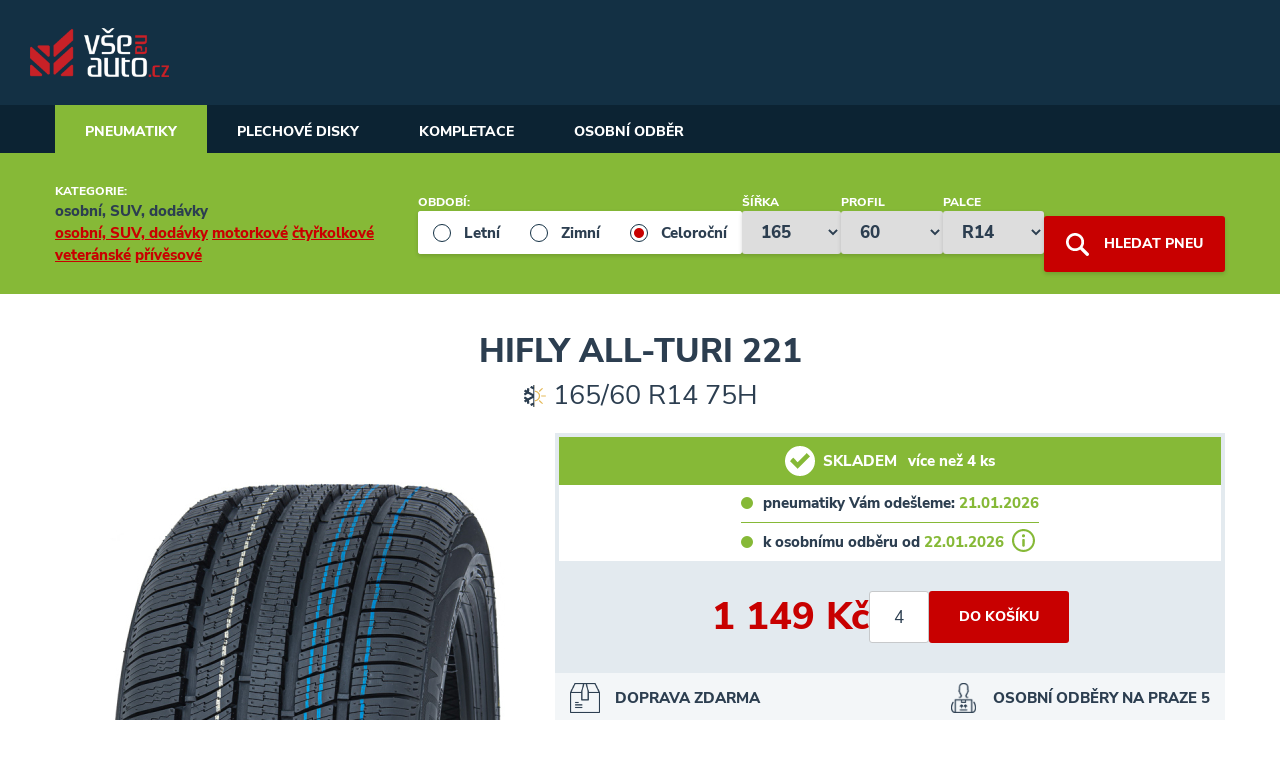

--- FILE ---
content_type: text/html; charset=utf-8
request_url: https://www.vsenaauto.cz/96618-hifly-all-turi-221-165-60-r14-75h-celorocni.html
body_size: 12366
content:







<!DOCTYPE html>
<html xmlns="http://www.w3.org/1999/xhtml" xml:lang="cs" lang="cs">
	<head>
		<meta http-equiv="Content-Type" content="text/html; charset=UTF-8" />
		<meta http-equiv="Pragma" content="no-cache" />
		<meta http-equiv="Cache-Control" content="no-cache" />

		<meta name="google-site-verification" content="aB3ZrL0aEL8MylQFTbIHKezfih-pXgUXbwtT1dA7tbw" />
					<link rel="stylesheet" href="https://www.vsenaauto.cz/grafika/main_css.php?2025-10-29-19-47-26-2025-10-12-21-32-02-" type="text/css" />
				
					<link rel="shortcut icon" href="https://www.vsenaauto.cz/grafika/vsenaauto/favicon.ico" type="image/x-icon"/>
					<link rel="preload" as="font" href="https://www.vsenaauto.cz/grafika/fonty/NunitoSans-Regular.woff2" rel="stylesheet" crossorigin>
					<link rel="preload" as="font" href="https://www.vsenaauto.cz/grafika/fonty/NunitoSans-ExtraBold.woff2" rel="stylesheet" crossorigin>
					<link rel="preload" as="font" href="https://www.vsenaauto.cz/grafika/fonty/NunitoSans-SemiBold.woff2" rel="stylesheet" crossorigin>
				<!-- <link href="https://fonts.googleapis.com/css?family=Nunito:400,600,700,800&display=swap" rel="stylesheet"> --><meta name="viewport" content="width=device-width, initial-scale=1"><meta name="description" content="Celoroční pneumatiky HIFLY ALL-TURI 221 165/60 R14    75H za 1149 Kč. "><title>HIFLY ALL-TURI 221 165/60 R14    75H - VseNaAuto.cz</title><script type="text/javascript" src="/n24_static/js/jquery-3.6.1.min.js"></script>
			<script  src="/n24_static/photoswipe/photoswipe.umd.min.js"></script>
    		<script  src="/n24_static/photoswipe/photoswipe-lightbox.umd.min.js"></script>
				
		
		<script type="text/javascript">
			jQuery(document).ready(function() {				
				$('a.zavrit-filtr').on("click",function(){
					$('#filtr_krokovani').toggleClass('hidden').removeClass('visible');
				});
				$('a.hledani-typu').on("click",function(){
					$('#filtr_krokovani').toggleClass('visible').removeClass('hidden');
				});
				$('#formular_filtr_pneumatiky').on('change','select',function(e,i) {
					$(e.target)[$(e.target).val()===""?'removeClass':'addClass']('with_selected_value');
				});
				$('#formular-poptavka').on('change','label',function(e,i) {
					$(e.target)[$(e.target).val()===""?'removeClass':'addClass']('with_selected_value');
				});
			});
		</script>

		<script src="https://www.vsenaauto.cz/n24_static/js/cookieconsent.umd.js"></script><link rel="stylesheet" href="https://www.vsenaauto.cz/grafika/cookieconsent.css?2024-07-25-17-32-55" type="text/css" />
	<script>
  window.dataLayer = window.dataLayer || [];
  function gtag(){dataLayer.push(arguments);}
  gtag('js', new Date());

  // Default consent state for Google
  gtag('consent', 'default', {
    'ad_storage': 'denied',
    'ad_user_data': 'denied',
    'ad_personalization': 'denied',
    'analytics_storage': 'denied',
    'functionality_storage': 'granted',
    'security_storage': 'granted' // Necessary cookies are always granted
  });

  // Default consent state for Seznam retargeting
  var retargetingConf = {
    rtgId: ' . 48541 . ',
    consent: 0 // Výchozí anonymní sledování
  };

  // Načtení Seznam retargeting skriptu
  function initializeSeznamRetargeting() {
    window.rc.retargetingHit(retargetingConf);
  }

  // Inicializace Google Ads sledování
  function initializeGoogleAdsTracking() {
    if (CookieConsent.acceptedCategory('marketing')) {
      gtag('config', 'AW-1022466392');
    }
  }

  // Přepnutí consentu na základě souhlasu uživatele
  function updateGoogleConsent() {
    gtag('consent', 'update', {
      'ad_storage': CookieConsent.acceptedCategory('marketing') ? 'granted' : 'denied',
      'ad_user_data': CookieConsent.acceptedCategory('marketing') ? 'granted' : 'denied',
      'ad_personalization': CookieConsent.acceptedCategory('marketing') ? 'granted' : 'denied',
      'analytics_storage': CookieConsent.acceptedCategory('analytics') ? 'granted' : 'denied'
    });

    // Dynamická aktualizace consentu pro Seznam retargeting
    retargetingConf.consent = CookieConsent.acceptedCategory('marketing') ? 1 : 0;
    window.rc.retargetingHit(retargetingConf);

    dataLayer.push({
      'event': 'cookie_consent_update',
    });
  }

  document.addEventListener('DOMContentLoaded', function() {
    if (typeof CookieConsent !== 'undefined') {
      initializeCookieConsent();
      initializeSeznamRetargeting();  // Inicializace Seznam retargetingu

      // Zobrazení preferencí cookies
      document.getElementById('cookie-consent-link').addEventListener('click', function(event) {
        event.preventDefault();
        CookieConsent.showPreferences();
      });

      // Při změně souhlasu nebo při prvním udělení souhlasu
      window.addEventListener('cc:onConsent', function() {
        updateGoogleConsent();
        initializeGoogleAdsTracking();
      });

      window.addEventListener('cc:onChange', function() {
        updateGoogleConsent();
        initializeGoogleAdsTracking();
      });
    } else {
      console.error('CookieConsent is not defined');
    }
  });

  function initializeCookieConsent() {
    var cc = CookieConsent;
    cc.run({
      autoclear_cookies: true,
      page_scripts: true,
      initial_state: 'deny',
      guiOptions: {
        consentModal: {
          layout: 'box inline',
          position: 'bottom center',
          equalWeightButtons: false,
          flipButtons: true
        },
        preferencesModal: {
          layout: 'box',
          position: 'right',
          equalWeightButtons: true,
          flipButtons: true
        }
      },
      categories: {
        necessary: {
          name: 'necessary',
          readOnly: true,
          cookies: [{
            name: 'PHPSESSID',
            domain: window.location.hostname,
            path: '/',
            duration: 'session',
            description: 'Udržuje informace o průběhu nákupu během návštěvy'
          }, {
            name: 'layout',
            domain: window.location.hostname,
            path: '/',
            duration: 150,
            description: 'Cookie používaná k uložení uživatelských nastavení layoutu.'
          }]
        },
        analytics: {},
        marketing: {
          name: 'targeting'
        },
        functional: {
          name: 'functional',
        },
      },
      language: {
        default: 'cs',
        translations: {
          cs: {
            consentModal: {
              title: 'Nastavení cookies',
              description: 'Na našich webových stránkách používáme soubory cookies, které nám pomáhají vylepšovat tento web a lépe přizpůsobovat jeho obsah i reklamu. Váš souhlas nám pomůže zachovat stránky tak, jak je znáte, a dál je pro vás vylepšovat. Děkujeme Vám.',
              closeIconLabel: '',
              acceptAllBtn: 'Souhlasím',
              acceptNecessaryBtn: 'Nesouhlasím',
              showPreferencesBtn: 'Podrobné nastavení',
              footer: '<a href="/cs/31-osobni-udaje.html">GDPR</a><a href="/cs/17-obchodni-podminky.html">Obchodní podmínky</a>'
            },
            preferencesModal: {
              title: 'Nastavení cookies',
              closeIconLabel: 'Zavřít',
              acceptAllBtn: 'Souhlasím',
              acceptNecessaryBtn: 'Nesouhlasím',
              savePreferencesBtn: 'Uložit nastavení',
              serviceCounterLabel: 'Service|Services',
              sections: [{
                title: 'Využití cookies?',
                description: 'Web používá soubory cookies. Více informací o nich najdete na stránce <a href="/cs/31-osobni-udaje.html" class="cc-link">zásad osobních údajů</a>.'
              },
              {
                title: 'Nezbytné cookies',
                description: 'Tyto soubory cookies jsou nezbytné pro fungování webu. Bez nich nepůjde odeslat objednávku nebo dát věci do košíku.',
                linkedCategory: 'necessary'
              },
              {
                title: 'Statistika a úspěšnost návštěvnosti',
                description: 'Tyto cookies nám pomáhají poznat návštěvníky webu a zlepšovat tak naše služby do budoucna.',
                linkedCategory: 'analytics'
              },
              {
                title: 'Reklama a remarketing',
                description: 'Tyto cookies sbírají informace o pohybu na webu, aby mohly hledat podobné uživatele a doporučit jim naše služby.',
                linkedCategory: 'marketing'
              },
              {
                title: 'Více informací',
                description: 'Pro další informace se na nás <a class="cc-link" href="/cs/18-kontakt.html">neváhejte obrátit</a>.'
              }
              ]
            }
          }
        }
      },
      onFirstAction: function(user_preferences, cookie) {
        updateGoogleConsent();
      },
      onAccept: function(cookie) {
        updateGoogleConsent();
      },
      onChange: function(cookie, changed_categories) {
        updateGoogleConsent();
      },
      iframeManager: {
        services: [{
          category: 'marketing',
          type: 'youtube',
          selector: 'iframe[src*="youtube.com"]',
          placeholder: 'Aktivujte marketingové cookies pro zobrazení obsahu YouTube.',
          srcAttribute: 'data-src'
        }]
      }
    });
  }
</script>


		
		<!-- Global site tag (gtag.js) - Google Ads: AW-1022466392 -->
<script async src='https://www.googletagmanager.com/gtag/js?id=AW-1022466392'></script>
<script>
  window.dataLayer = window.dataLayer || [];
  function gtag(){dataLayer.push(arguments);}
  gtag('js', new Date());

  document.addEventListener('DOMContentLoaded', function() {
    if (CookieConsent.acceptedCategory('marketing')) {
      gtag('config', 'AW-1022466392');
    }
  });

  window.addEventListener('cc:onConsent', function() {
    if (CookieConsent.acceptedCategory('marketing')) {
      gtag('config', 'AW-1022466392');
    }
  });

  window.addEventListener('cc:onChange', function() {
    if (CookieConsent.acceptedCategory('marketing')) {
      gtag('config', 'AW-1022466392');
    }
  });
</script>
	<!-- Google tag (gtag.js) -->
<script async src='https://www.googletagmanager.com/gtag/js?id=G-B0637ZE7PW'></script>
<script type='text/plain' data-category='analytics' data-service='Google Analytics'>
  window.dataLayer = window.dataLayer || [];
  function gtag(){dataLayer.push(arguments);}
  gtag('js', new Date());

  gtag('config', 'G-B0637ZE7PW');
</script>
	</head>

	<body class="pneumatiky pneumatiky  body_produkt_detail  body_produkt_detail_96618  stranka  stranka_1  kategorie  kategorie205  podkategorie  podkategorie334  nojs">
		<script>const bcl = document.body.classList;bcl.add('js');bcl.remove('nojs');</script>
		<div id='stranka_obal'>
				<div id='stranka' class="">
					<div id="top">
					<div class="logo_obal_line flex_row">
							<div id='logo' itemscope itemtype='https://schema.org/Organization'>
							<a href="https://www.vsenaauto.cz/" title="VseNaAuto.cz" itemprop="url"><span class='nezobrazovat'>VseNaAuto.cz</span></a>
							</div>
							<div id='top_menu'></div>
							<div id="top-ikony">
    <div class="top-doprava"><strong>Doprava zdarma po ČR</strong></div>
    <div class="top-doruceni"><strong>Rychlé doručení</strong></div>
  
      <div class="top-odber"><a href="/cs/43-osobni-odber-pneumatik.html" class="zavoj" title="Osobní odběry Praha 5"></a><strong>Osobní odběry Praha 5</strong></div>
    <div class="top-kompletace"><a href="/cs/30-kompletni-kola.html" class="zavoj" title="Kompletace pneumatik a disků"></a><strong>Kompletace pneumatik a disků</strong></div></div><!-- #top-ikony -->
													<div id='kosik_list_obal' class='flex_row'>
															</div><!-- #kosik_list_obal -->
												</div><!-- .logo_obal_line -->
					<div id='horni_menu_line' class="sirka_obsahu bez_poptavky flex_row">
						<div id='horni_menu' class='flex_row'><a href="https://www.vsenaauto.cz/" title="Pneumatiky" class="sekce active menu_pneu">Pneumatiky</a><a href="https://www.vsenaauto.cz/plechove-disky/" title="Plechové disky" class="sekce menu_disk">Plechové <span><br></span>disky</a><a href="https://www.vsenaauto.cz/cs/30-kompletni-kola.html" title="Kompletace" class="sekce menu_komplet">Kompletace</a><a href="https://www.vsenaauto.cz/cs/43-osobni-odber-pneumatik.html" class="sekce menu_poptavka">Osobní odběr</a></div><!-- #horni_menu -->
						<div id="top-svrsek" class="flex_row">
															</div><!-- #top-svrsek -->
						</div><!-- #horni_menu_line -->
											<div id="rozbalit-filtr">
							<a id="jump-top" href="#filtr_krokovani" class="menu-link">Vyhledávání pneumatik</a>
							<div id='filtr_krokovani'>
															<div id="filtr" class="flex_row sirka_obsahu filtr_bez_banneru">									<a href="#logo" class="zavrit_menu">×</a>
									<script type="text/javascript" src="/n24_static/js/filtr-kategorie-dropdown-onclick.js"></script>

<script type='text/javascript'>
	function vrat_platnou_url_filtru_pneumatik(obdobi,sirka,profil,palce,znacka=''){  
		// return;
		// var obdobi_val=$('input[name=obdobi]:checked', '#formular_filtr_pneumatiky').val();
		var obdobi_url='';
		switch (obdobi) {
			case 'Z':
				obdobi_url='zimni';
				break;
			case 'L':
				obdobi_url='letni';
				break;
			case 'C':
				obdobi_url='celorocni';
				break;
		}

		// var sirka=$('#sirka-id').val();
		// var profil=$('#profil-id').val();
		// var palce=$('#palce-id').val();

		// var znacka=$('#znacka-id').val();


		var url_s_parametry=window.location.origin + "/pneumatiky/";    
			if(obdobi !== undefined && obdobi!=''){
			url_s_parametry=url_s_parametry + ''+obdobi_url+'/';
		}

		if(sirka !='' && sirka!='---' && profil !='' && profil!='---' && palce !='' && palce!='---'){
			url_s_parametry=url_s_parametry + ''+encodeURIComponent(sirka)+ '-'+encodeURIComponent(profil)+ '-'+encodeURIComponent(palce.toLowerCase())+'/';    
		}

		if(znacka !== undefined && znacka!='' && znacka!='---'){
			url_s_parametry=url_s_parametry + ''+encodeURIComponent(znacka.toLowerCase())+'/';
		}
		url_s_parametry=url_s_parametry + '';
			
		return url_s_parametry;
	}

	function zaktualizuj_filtr_pneumatik($caller){
		var obdobi=$("input[name=obdobi]:checked", '#formular_filtr_pneumatiky').val(), 
			sirka=$("#sirka-id").val();
		var profil=$("#profil-id").val();
		var palce=$("#palce-id").val();
		// var index=$("#index-id").val();

		var url_filtru_pneumatik="";

		

		//pokud máme všechny hodnoty platně vybrány (klikli jsme na select rychlostního indexu a vybrali platnou hodnotu), odešleem formulář

		// if($caller.attr("id")=="index-id" && index!='---' && $("#index-id").prop("disabled")!=true) {
		// 	$("#formular_filtr_pneumatiky").submit();
		// 	return;
		// }		
		if($caller.attr("id")=="palce-id" && palce!='---' && palce!='' && $("#palce-id").prop("disabled")!=true) {
			url_filtru_pneumatik=vrat_platnou_url_filtru_pneumatik(obdobi,sirka,profil,palce);		
			$("#formular_filtr_pneumatiky").attr("action", url_filtru_pneumatik);

			// $("#formular_filtr_pneumatiky").submit();
			location.href = $("#formular_filtr_pneumatiky").attr('action');
			return;
		}

		//zajistíme, že se zneaktivní vždy správné selecty (ikdyž po výběru šířky změníme roční období)

		switch($caller.attr("id")) {
			case "obdobi_letni":
			case "obdobi_zimni":
			case "obdobi_celorocni":
			$("#sirka-id").html("<option value=''>Šířka</option>");//vymažu předchozí (již neplatné hodnoty)
			$("#sirka-id").prop("disabled",true);//zneaktivním pole
			sirka=0;//vynuluju (již neplatnou hodnotu)
			case "sirka-id":
			$("#profil-id").html("<option value=''>Profil</option>");
			$("#profil-id").prop("disabled",true);
			profil=0;
			case "profil-id":
			$("#palce-id").html("<option value=''>Palce</option>");
			$("#palce-id").prop("disabled",true);
			palce=0;
			// case "palce-id":
			// $("#index-id").html("<option value=''>---</option>");
			// $("#index-id").prop("disabled",true);
			// index=0;
			break; 
			default: //projistotu povolím vše
			$("#sirka-id").prop("disabled",false);
			$("#profil-id").prop("disabled",false);
			$("#palce-id").prop("disabled",false);
			// $("#index-id").prop("disabled",false);
		}

		//pole jsou správně nastaveny, zneaktivněny a jsou z nich vymazány neplatné hodnoty.
		//nyní natáhneme aktuální hodnoty

		// $.getJSON( "https://www.vsenaauto.cz/do/filtr_pneumatiky_ajax.php?obdobi="+obdobi+"&sirka="+sirka+"&profil="+profil+"&palce="+palce, function( data ) {
		$.getJSON( "https://www.vsenaauto.cz/do/filtr_pneumatiky_ajax.php?kategorie_pneu=pneumatiky&obdobi="+obdobi+"&sirka="+sirka+"&profil="+profil, function( data ) {
			$.each( data, function( index_selectu, hodnoty_selectu ) {
				var options = [];
				options.push( "<option value=''>---</option>" );
				$.each( hodnoty_selectu, function( index_hodnoty, hodnota ) {
					options.push( "<option value='" + hodnota + "'>" + hodnota + "</option>" );
				});
				$("#"+index_selectu).prop("disabled",false);//zaktivníme select, který má aktuální hodnoty
				$("#"+index_selectu).html(options.join(""));//hodnoty spojíme dohromady a vložme do selectu

				//stejnou hodnotu musím nastavit i do druhého formuláře
				// $("#"+index_selectu+"-2").html(options.join(""));

			});
		});
	}

	function is_filtr_pneumatiky_filled(){
		var obdobi=$("input[name=obdobi]:checked", '#formular_filtr_pneumatiky').val(), 
			sirka=$("#sirka-id").val();
		var profil=$("#profil-id").val();
		var palce=$("#palce-id").val();

		if(obdobi =='' || obdobi ===undefined || 
		   sirka=='---' || sirka =='' || sirka ===undefined ||
		   profil=='---' || profil =='' || profil ===undefined ||
		   palce=='---' || palce =='' || palce ===undefined){
			return false;
		}
		return true;
	}

	function filtr_pneumatiky_manage_warning(){
		var sirka=$("#sirka-id").val();
		var profil=$("#profil-id").val();
		var palce=$("#palce-id").val();

		
		if(sirka=='---' || sirka =='' || sirka ===undefined){
			$("#sirka-id").addClass('filtr_box_select_error');
		}else{
			$("#sirka-id").removeClass('filtr_box_select_error');
		}

		if(profil=='---' || profil =='' || profil ===undefined){
			$("#profil-id").addClass('filtr_box_select_error');
		}else{
			$("#profil-id").removeClass('filtr_box_select_error');
		}

		if(palce=='---' || palce =='' || palce ===undefined){
			$("#palce-id").addClass('filtr_box_select_error');
		}else{
			$("#palce-id").removeClass('filtr_box_select_error');
		}

		if(sirka=='---' || sirka =='' || sirka ===undefined ||
		   profil=='---' || profil =='' || profil ===undefined ||
		   palce=='---' || palce =='' || palce ===undefined
		   ){
			$(".filtr_pneumatiky_warning").show();
		}else{
			$(".filtr_pneumatiky_warning").hide();
		}
	}

	$(function() {

		// Handler for .ready() called.

		// $("#formular_filtr_pneumatiky").on("change","#obdobi_letni,#obdobi_zimni,#obdobi_celorocni,#sirka-id,#profil-id,#palce-id,#index-id",function() {
		// 	zaktualizuj_filtr_pneumatik($(this));
		// });
		
		$("#formular_filtr_pneumatiky").on("change","#obdobi_letni,#obdobi_zimni,#obdobi_celorocni,#sirka-id,#profil-id,#palce-id",function() {
			zaktualizuj_filtr_pneumatik($(this));
		});

		$("#formular_filtr_pneumatiky").submit(function(e){
			e.preventDefault();     
			//aktualizuju attrribut action formuláře parametrů na správnou vyčištěnou url 
			var obdobi=$("input[name=obdobi]:checked", '#formular_filtr_pneumatiky').val(), 
				sirka=$("#sirka-id").val();
			var profil=$("#profil-id").val();
			var palce=$("#palce-id").val();

			var url_filtru_pneumatik="";
			url_filtru_pneumatik=vrat_platnou_url_filtru_pneumatik(obdobi,sirka,profil,palce);		
			$("#formular_filtr_pneumatiky").attr("action", url_filtru_pneumatik);			
			filtr_pneumatiky_manage_warning();

			if(is_filtr_pneumatiky_filled()){
				//a teprve poté ho odešlu 
				location.href = $("#formular_filtr_pneumatiky").attr('action');
			}
		});

		// zaktualizuj_filtr_pneumatik($("input[name='obdobi']:checked"));

	});
</script>


		<form action='https://www.vsenaauto.cz/' method='get' id='formular_filtr_pneumatiky' class='flex_row'>
		<!-- <div class='in2'></div> -->
	
		<div class='filtr_obsah in flex_row'> <!-- IN POTOM SMAZAT -->
		<div class='filtr_pneumatiky_warning' style='display:none;'><span>Pokračujte ve výběru rozměru pneu</span></div>		
	

				<div class='filtr-box-obdobi filtr-box-kategorie flex_column'>
					<strong>Kategorie:</strong>
					<div id='kategorie-filtru' class='kategorie-filtru-selectbox'>
					<span class='krokovani_dropdown krokovani_auto'>osobní, SUV, dodávky</span>
						<div class='krokovani_rozcestnik'>
							<a href='https://www.vsenaauto.cz/' class='rozcestnik_odkaz rozcestnik_auto rozcestnik_aktivni'>osobní, SUV, dodávky</a>
							<a href='https://www.vsenaauto.cz/pneumatiky-moto/' class='rozcestnik_odkaz rozcestnik_moto'>motorkové</a>
							<a href='https://www.vsenaauto.cz/pneumatiky-atv/' class='rozcestnik_odkaz rozcestnik_atv'>čtyřkolkové</a>
							<a href='https://www.vsenaauto.cz/pneumatiky-classic/' class='rozcestnik_odkaz rozcestnik_classic'>veteránské</a>
							<a href='https://www.vsenaauto.cz/pneumatiky-trailer/' class='rozcestnik_odkaz rozcestnik_trailer'>přívěsové</a>
						</div><!-- .krokovani_rozcestnik -->
					</div><!-- #kategorie-filtru -->
				</div><!-- .filtr-box-kategorie -->
			<div class="filtr-box-obdobi flex_column"><strong>Období:</strong><div class="obdobi-boxy flex_row">
			<span class='box_obdobi flex_row'>
				<input type='radio' name='obdobi' value='L'   id='obdobi_letni'/>
				<label for='obdobi_letni' class=''>Letní</label>
			</span>
			<span class='box_obdobi flex_row'>
				<input type='radio' name='obdobi' value='Z'   id='obdobi_zimni'/>
				<label for='obdobi_zimni' class=''>Zimní</label>
			</span>
			<span class='box_obdobi flex_row'>
				<input type='radio' name='obdobi' value='C' checked='checked'   id='obdobi_celorocni'/>
				<label for='obdobi_celorocni' class=''>Celoroční</label>
			</span>
		
			</div><!-- .obdobi-boxy -->
			</div><!-- .filtr-box-obdobi -->
		<div class="filtr-box filtr_sirka flex_column"> <select name='sirka' class='povolene' id='sirka-id'>
<option value=''>Šířka</option><option value='135' >135</option><option value='145' >145</option><option value='155' >155</option><option value='165'  selected="selected">165</option><option value='175' >175</option><option value='185' >185</option><option value='195' >195</option><option value='205' >205</option><option value='215' >215</option><option value='225' >225</option><option value='235' >235</option><option value='245' >245</option><option value='255' >255</option><option value='265' >265</option><option value='275' >275</option><option value='285' >285</option><option value='295' >295</option><option value='30' >30</option><option value='305' >305</option><option value='31' >31</option><option value='315' >315</option><option value='32' >32</option></select>

		<strong class="placeholder">Šířka</strong>
		</div><!-- .filtr-box -->
	<div class="filtr-box filtr_profil flex_column"><select name='profil' class='povolene' id='profil-id'>
<option value=''>Profil</option><option value='55' >55</option>
<option value='60'  selected="selected">60</option>
<option value='65' >65</option>
<option value='70' >70</option>
<option value='80' >80</option>
</select>
<strong class="placeholder">Profil</strong></div><!-- .filtr-box --><div class="filtr-box filtr_palce flex_column"><select name='palce' class='povolene' id='palce-id'>
<option value=''>Palce</option><option value='R14'  selected="selected">R14</option>
<option value='R15' >R15</option>
</select>

		<strong class="placeholder">Palce</strong>
		</div><!-- .filtr-box -->
	
		</div><!-- .filtr_obsah -->
	
			<div class='tlacitko-vypis flex_row'>
			<input type='submit' value='Hledat pneu' class='fs tlacitko'>
			<!-- .fs PAK VYMAZAT!! -->
		
		<input type='hidden' name='vyhledat' value='1' />
		</div><!-- .tlacitko-vypis -->
	
</form><!-- #formular_filtr_pneumatiky -->
								</div><!-- #filtr -->
							</div><!-- #filtr_krokovani -->
						</div><!-- #rozbalit-filtr -->
					</div><!-- #top -->
					<div id='stred' >					<div id='obsah'>
						<!-- f4 --><div id="show-produkt" class='sirka_obsahu' itemscope itemtype='https://schema.org/Product'><div id="show-produkt-top" class="width_auto"><h1 class="HIFLY" itemprop="name">HIFLY ALL-TURI 221  <span class="line obdobi_C">165/60 R14  75H</span></h1><div class="obsah_produktu flex_row"><div class="FotoTd photoswipe_gal_produkt"><a href='https://www.vsenaauto.cz/_pics/HIFLY_ALL-TURI_221.jpg' target='_blank' data-pswp-width='600' data-pswp-height='1023'><img class='obrazek_produktu' src='https://www.vsenaauto.cz/_pics/d_HIFLY_ALL-TURI_221.jpg' alt='HIFLY ALL-TURI 221' title='HIFLY ALL-TURI 221' itemprop='image' /><img class="logo-vyrobce" src="https://www.vsenaauto.cz/grafika/brands/HIFLY.webp" alt="HIFLY" title="HIFLY"/></a></div><!-- .FotoTd --><div class="ObsahTd"><div class="obal-produktu"><div class="dostupnost_obal flex_row">
					<div class="dostupnost_class semafor_green">
						<span class="dostupnost_ok">skladem</span>
						<span class="vice_nez">více než 4 ks</span>
						
					</div>
				<div class="doruceni_text"><div class="exp_text"><span class="norm">pneumatiky Vám odešleme:</span>  21.01.2026</div>
						<div class="odber_text">
							<span class="norm">k osobnímu odběru od</span> 22.01.2026<span class="odbery_informace"> </span>
						</div>
					
				</div><!-- .doruceni_text -->
				</div><!-- .dostupnost-obal -->
			<div class="cena_radek flex_row" itemprop="offers" itemscope itemtype="https://schema.org/Offer"><div class="cena_obal">
				<div class='cena'><strong itemprop='price' content="1149">1 149 Kč</strong>
				<meta itemprop='priceCurrency' content='CZK'/>
				<link itemprop='availability' href='https://schema.org/inStock'/>
				<meta itemprop='url' content='https://www.vsenaauto.cz/96618-hifly-all-turi-221-165-60-r14-75h-celorocni.html'/>
				<link itemprop='itemCondition' href='https://schema.org/NewCondition'/>
			</div>
				<form action="https://www.vsenaauto.cz/do/kosik.php?&amp;stranka=kosik-cs-2" method="post" class='form-kosik flex_row'>
			<input type="hidden" name="velikost" value="neni_definovana" />
				<input type="hidden" name="id" value="96618" />
				<input type="hidden" name="cenabez" value="949.53" />
				<input type="hidden" name="cenas" value="1149.00" />
				<input type="hidden" name="kg" value="6" />
				<input type="hidden" name="model" value="ALL-TURI 221" />
				<input type="hidden" name="sekce_kosik" value="pneumatiky" />
				<input type="hidden" name="vernostni_body" value="0" />
				<input type="text"  class="kusy" name="ks" maxlength="4"  value="4" aria-label='počet kusů'/>
						
				<input type="submit" class="kosik tlacitko" value="do košíku" title="Kliknutím přidáte vybraný počet produktů do košíku" />
			</form></div><!-- .cena_obal --></div><!-- .cena_radek --><div class="cena_radek_info flex_row cena_radek_odbery"><b class="doprava">doprava zdarma</b>
			<b class="odbery"><a href="/cs/43-osobni-odber-pneumatik.html" title="Osobní odběry na Praze 5">osobní odběry na Praze 5</a></b>
		</div><!-- .cena_radek_info --></div><!-- .obal-produktu --><div id="parametry_obal" class="flex_row"><div class="parametry_obsah"><h4></h4><div id='volitelne_polozky' class='flex_column'>
					<div class='polozky-stitek flex_row'>
						<div class='nadpis'>:</div>
						<div class='obsah-polozky'>
							<div class='stitek'>
								<span class='valivy_odpor valivy_odpor_e'>E</span>
								<span class='prilnavost_na_mokru prilnavost_na_mokru_c'>C</span>
								<span class='hlucnost  hlucnost_1 '>70</span>
							</div>
						</div>
					</div>
				
				<div class='flex_row'>
					<div class='nadpis'>Kategorie:</div>
					<div class='obsah-polozky'>OSOBNÍ</div>
				</div>
			
						<div class='flex_row' itemprop='additionalProperty' itemscope itemtype='https://schema.org/PropertyValue'>
						<meta itemprop='name' content='Season'/>
						<div class='nadpis'>Období:</div>
						<div class='obsah-polozky' itemprop='value'>
					 Celoroční </div></div>
					<div class='flex_row'>
						<div class='nadpis'>Značka:</div>
						<div class='obsah-polozky' itemprop='brand' itemscope itemtype='https://schema.org/Brand'>
							<span itemprop='name'>HIFLY</span>
						</div>
					</div>
				
				<div class='flex_row'>
					<div class='nadpis'>Rozměry<br>(šířka/profil/palce):</div>
					<div class='obsah-polozky'>
						<meta itemprop='size' content=165/60 R14/>165/60 R14
					</div>
				</div>
			
					<div class='flex_row' itemprop='additionalProperty' itemscope itemtype='https://schema.org/PropertyValue'>
						<meta itemprop='name' content='Load index'/>
						<div class='nadpis'>Zátěžový index:</div>
						<div class='obsah-polozky'>75</div>
					</div>
				
					<div class='flex_row' itemprop='additionalProperty' itemscope itemtype='https://schema.org/PropertyValue'>
						<meta itemprop='name' content='Speed index'/>
						<div class='nadpis'>Rychlostní index:</div>
						<div class='obsah-polozky' itemprop='value'>H - do 210 KM/H </div>
					</div>
				
				<div class='flex_row'>
					<div class='nadpis'>Poznámka:</div>
					<div class='obsah-polozky'>+S M+S 3PMSF</div>
				</div>
			
				<div class='flex_row'>
					<div class='nadpis'>ID: </div>
					<div class='obsah-polozky' itemprop='productID'>96618</div>
				</div>
			
				</div><!-- #volitelne_polozky -->
				</div><!-- .parametry_obsah -->
			<div class="produktdetail-order"><div class="stitek_obal2 vlocka_class"><h4>Energetický štítek EU</h4>
						<div id="stitek">
						<div id="qr"><img src="https://api.qrserver.com/v1/create-qr-code/?size=50x50&data=https%3A%2F%2Feprel.ec.europa.eu%2Fqr%2F496747" alt="QR code"></div>
						<div id="rozmer-stitek">165/60 R14  75H</div>
						<div id="znacka">HIFLY</div>
						<div id="id_vyrobce">96618</div>
						<div id="valivy_odpor" class="poloha-E" itemprop="additionalProperty" itemscope itemtype="https://schema.org/PropertyValue">
							<meta itemprop="name" content="EU rolling resistance" />
							<span itemprop="value">E</span>
						</div>
						<div id="prilnavost_na_mokru" class="poloha-C" itemprop="additionalProperty" itemscope itemtype="https://schema.org/PropertyValue">
							<meta itemprop="name" content="EU wet grip" />
							<span itemprop="value">C</span>
						</div>
						<div id="hlucnost" class="poloha-71" itemprop="additionalProperty" itemscope itemtype="https://schema.org/PropertyValue">
							<meta itemprop="name" content="EU noise level" />
							<span itemprop="value">71 dB</span>
						</div>
					<div id="trida_eu" class="poloha-C1" itemprop="additionalProperty" itemscope itemtype="https://schema.org/PropertyValue">
						<meta itemprop="name" content="EU tyre class" />
						<span itemprop="value">C1</span>
					</div>
						<div id="norma_eu" class="poloha-2020/740" itemprop="additionalProperty" itemscope itemtype="https://schema.org/PropertyValue">
							<meta itemprop="name" content="EU regulation" />
							<span itemprop="value">2020/740</span>
						</div>
					
					<div id="vlny" class="poloha-B">a<b>B</b>c</div>
					<div id="vlocka" class="poloha-3PMSF">3PMSF</div> 
					</div><!-- #stitek -->
					</div><!-- .stitek_obal2 -->
				</div><!-- .produktdetail-order -->
		<div class='kompletace-detail'>
			<a class='zavoj' href='/cs/30-kompletni-kola.html'>více informací</a>
			<h2>Možnost kompletace pneu a disku</h2>
			<h1>Montáž + vyvážení za 224 Kč</h1>
			<h4>Ventil a vyvážení kola</h4>
			<h3 class='banner-fajfka'>široký výběr</h3>
			<h3 class='banner-fajfka'>on-line skladovost</h3>
			<h3 class='banner-fajfka'>rychlé dodání</h3>
			<h3 class='banner-fajfka'>kompletní kola</h3>
			<h3 class='banner-tlacitko'><a href='/cs/30-kompletni-kola.html'>Více informací</a></h3>
		</div>
	</div><!--parametry_obal --></div><!-- .ObsahTd --></div><!-- .obsah_produktu -->
				</div><!-- show-produkt-top -->
				</div><!-- #show-produkt -->
			
					<div id="show-produkt-popis">
					<div id="popis-kotva"> </div>
					<h2 class="zalozka_nadpis">Popis pneumatiky</h2>
				<p class="popis">
				Celoroční pneumatiky HIFLY ALL-TURI 221 v rozměru 165/60 R14  75H. 
				Pneumatika HIFLY ALL-TURI 221 je náhradou za zimní nebo letní pneumatiku, ne však plnohodnotnou. Hustší lamelování zlepšuje záběrové vlastnosti na ledu a sněhu, široké drážky odvádějí rozbředlý sníh a speciální směs s obsahem siliky zkracuje brzdnou dráhu na mokru. Celoroční pneumatiky nejsou určeny do hornatějších oblastí, protože jejich vlastnosti nedosahují kvalit zimní pneumatiky.
			
					</p><!-- p.popis -->
					</div><!-- #show-produkt-popis -->
				<div id="show_podobne">
		<div id="show-produkt-popis">
		<div id="podobne-kotva"> </div>
		<h2 class="zalozka_nadpis">Podobné pneumatiky v rozměru 165/60 R14  75H</h2>
	
			<p class='popis'>Ostatní pneumatiky v rozměru 165/60 R14  75H si můžete <a href='https://www.vsenaauto.cz/pneumatiky/celorocni/165-60-R14/?li=75&amp;si=H' title='Celoroční pneumatiky 165/60 R14  75H '>zobrazit zde &raquo;</a></p>
		</div><!-- #show-produkt-popis --><div id="produkty-1"><div id="produkty-1-stred"><div class="produkty-detailni-obal"><div class='katalog-produkt' ><div class="foto-box"><a href='https://www.vsenaauto.cz/84123-goodyear-vector-4seasons-gen-2-165-60-r14-75h-celorocni.html'  title='VECTOR 4SEASONS GEN-2 165/60 R14   75H '><img src='https://www.vsenaauto.cz/_pics/c2_GOODYEAR_VECTOR_4SEASONS_GEN-2.webp' alt='VECTOR 4SEASONS GEN-2' title='VECTOR 4SEASONS GEN-2 165/60 R14   75H ' width='230' height='150' /></a></div>
		<div class="znackatd">
		<img src="https://www.vsenaauto.cz/grafika/brands/s_GOODYEAR.webp?2023-08-29-16-05-10" alt="GOODYEAR" title="GOODYEAR"  width="136"  height="30"/>
		</div><!-- .znackatd -->
	<div class="obal_obsahu flex_column"><div class="popis flex_column"><a href="https://www.vsenaauto.cz/84123-goodyear-vector-4seasons-gen-2-165-60-r14-75h-celorocni.html"><span>GOODYEAR</span> VECTOR 4SEASONS GEN-2</a><div class='rozmery obdobi-C'>165/60 R14      75H</div></div><!-- .popis -->
			<div class="stitek eu-nove flex_row">
			<span class="valivy_odpor valivy_odpor_d">D&nbsp;</span>
			<span class="prilnavost_na_mokru prilnavost_na_mokru_c">C&nbsp;</span>
			<span class="hlucnost  hlucnost_1  ">70&nbsp;</span>
			</div>
		</div><!-- .obal_obsahu --><div class="info_obal"><div class="expedice_obal"><div class="sklad_info"><span><span class="norm">expedice:</span>  19.01.2026</span></div><!-- .sklad_info --><div class="sklad_info odber_info"><span><span class="norm">k osobnímu odběru od</span> 20.01.2026</span><span class="odbery_informace"> </span></div><!-- .odber_info --></div><!--expedice_obal--><div class="produkt_paticka_obal flex_row"><p class='cena'>2 252 <span>Kč</span></p>
			<form action="https://www.vsenaauto.cz/do/kosik.php?&amp;stranka=kosik-cs-2" method="post" class='form-kosik flex_row'>
			<input type="hidden" name="id" value="84123" />
			<input type="hidden" name="cenabez" value="1861.05" />
			<input type="hidden" name="cenas" value="2252.00"/>
			<input type="hidden" name="kg" value="6.02" />
			<input type="hidden" name="model" value="VECTOR 4SEASONS GEN-2" />
			<input type="hidden" name="sekce_kosik" value="pneumatiky" />
			<input type="text" name="ks" size="1" maxlength="4"  value="4" class='kusy' aria-label='počet kusů' /> 
			<input type="submit" class="kosik submithover" value="" title="Kliknutím přidáte vybraný počet produktů do košíku" />
			</form>
		</div><!-- .info_obal --></div><!-- .produkt_paticka_obal --></div><!-- .katalog-produkt --><div class='katalog-produkt' ><div class="foto-box"><a href='https://www.vsenaauto.cz/98538-nexen-n-blue-4season-165-60-r14-75h-celorocni.html'  title='N BLUE 4SEASON 165/60 R14   75H '><img src='https://www.vsenaauto.cz/_pics/c2_NEXEN_N_BLUE_4SEASON.webp' alt='N BLUE 4SEASON' title='N BLUE 4SEASON 165/60 R14   75H ' width='230' height='150' /></a></div>
		<div class="znackatd">
		<img src="https://www.vsenaauto.cz/grafika/brands/s_NEXEN.webp?2023-08-29-16-05-10" alt="NEXEN" title="NEXEN"  width="150"  height="30"/>
		</div><!-- .znackatd -->
	<div class="obal_obsahu flex_column"><div class="popis flex_column"><a href="https://www.vsenaauto.cz/98538-nexen-n-blue-4season-165-60-r14-75h-celorocni.html"><span>NEXEN</span> N BLUE 4SEASON</a><div class='rozmery obdobi-C'>165/60 R14      75H</div></div><!-- .popis -->
			<div class="stitek eu-nove flex_row">
			<span class="valivy_odpor valivy_odpor_d">D&nbsp;</span>
			<span class="prilnavost_na_mokru prilnavost_na_mokru_c">C&nbsp;</span>
			<span class="hlucnost  hlucnost_1  ">67&nbsp;</span>
			</div>
		</div><!-- .obal_obsahu --><div class="info_obal"><div class="expedice_obal"><div class="sklad_info"><span><span class="norm">expedice:</span>  19.01.2026</span></div><!-- .sklad_info --><div class="sklad_info odber_info"><span><span class="norm">k osobnímu odběru od</span> 19.01.2026</span><span class="odbery_informace"> </span></div><!-- .odber_info --></div><!--expedice_obal--><div class="produkt_paticka_obal flex_row"><p class='cena'>1 548 <span>Kč</span></p>
			<form action="https://www.vsenaauto.cz/do/kosik.php?&amp;stranka=kosik-cs-2" method="post" class='form-kosik flex_row'>
			<input type="hidden" name="id" value="98538" />
			<input type="hidden" name="cenabez" value="1279.27" />
			<input type="hidden" name="cenas" value="1548.00"/>
			<input type="hidden" name="kg" value="5.92" />
			<input type="hidden" name="model" value="N BLUE 4SEASON" />
			<input type="hidden" name="sekce_kosik" value="pneumatiky" />
			<input type="text" name="ks" size="1" maxlength="4"  value="4" class='kusy' aria-label='počet kusů' /> 
			<input type="submit" class="kosik submithover" value="" title="Kliknutím přidáte vybraný počet produktů do košíku" />
			</form>
		</div><!-- .info_obal --></div><!-- .produkt_paticka_obal --></div><!-- .katalog-produkt --><div class='katalog-produkt katalog-produkt-posledni' ><div class="foto-box"><a href='https://www.vsenaauto.cz/113335-hankook-kinergy-4s-2-165-60-r14-75h-celorocni.html'  title='KINERGY 4S 2 165/60 R14   75H '><img src='https://www.vsenaauto.cz/_pics/c2_HANKOOK_KINERGY_4S_2.webp' alt='KINERGY 4S 2' title='KINERGY 4S 2 165/60 R14   75H ' width='230' height='150' /></a></div>
		<div class="znackatd">
		<img src="https://www.vsenaauto.cz/grafika/brands/s_HANKOOK.webp?2023-08-29-16-05-10" alt="HANKOOK" title="HANKOOK"  width="150"  height="18"/>
		</div><!-- .znackatd -->
	<div class="obal_obsahu flex_column"><div class="popis flex_column"><a href="https://www.vsenaauto.cz/113335-hankook-kinergy-4s-2-165-60-r14-75h-celorocni.html"><span>HANKOOK</span> KINERGY 4S 2</a><div class='rozmery obdobi-C'>165/60 R14      75H</div></div><!-- .popis -->
			<div class="stitek eu-nove flex_row">
			<span class="valivy_odpor valivy_odpor_d">D&nbsp;</span>
			<span class="prilnavost_na_mokru prilnavost_na_mokru_b">B&nbsp;</span>
			<span class="hlucnost  hlucnost_1  ">71&nbsp;</span>
			</div>
		</div><!-- .obal_obsahu --><div class="info_obal"><div class="expedice_obal"><div class="sklad_info"><span><span class="norm">expedice:</span>  22.01.2026</span></div><!-- .sklad_info --><div class="sklad_info odber_info"><span><span class="norm">k osobnímu odběru od</span> 23.01.2026</span><span class="odbery_informace"> </span></div><!-- .odber_info --></div><!--expedice_obal--><div class="produkt_paticka_obal flex_row"><p class='cena'>1 792 <span>Kč</span></p>
			<form action="https://www.vsenaauto.cz/do/kosik.php?&amp;stranka=kosik-cs-2" method="post" class='form-kosik flex_row'>
			<input type="hidden" name="id" value="113335" />
			<input type="hidden" name="cenabez" value="1480.91" />
			<input type="hidden" name="cenas" value="1792.00"/>
			<input type="hidden" name="kg" value="5.948" />
			<input type="hidden" name="model" value="KINERGY 4S 2" />
			<input type="hidden" name="sekce_kosik" value="pneumatiky" />
			<input type="text" name="ks" size="1" maxlength="4"  value="4" class='kusy' aria-label='počet kusů' /> 
			<input type="submit" class="kosik submithover" value="" title="Kliknutím přidáte vybraný počet produktů do košíku" />
			</form>
		</div><!-- .info_obal --></div><!-- .produkt_paticka_obal --></div><!-- .katalog-produkt --><div class='katalog-produkt' ><div class="foto-box"><a href='https://www.vsenaauto.cz/123190-aplus-a909-allseason-xl-165-60-r14-75h-celorocni.html'  title='A909 ALLSEASON XL 165/60 R14   75H XL'><img src='https://www.vsenaauto.cz/_pics/c2_APLUS_A909_ALLSEASON.webp' alt='A909 ALLSEASON XL' title='A909 ALLSEASON XL 165/60 R14   75H XL' width='230' height='150' /></a></div>
		<div class="znackatd">
		<img src="https://www.vsenaauto.cz/grafika/brands/s_APLUS.webp?2023-08-29-16-05-10" alt="APLUS" title="APLUS"  width="125"  height="30"/>
		</div><!-- .znackatd -->
	<div class="obal_obsahu flex_column"><div class="popis flex_column"><a href="https://www.vsenaauto.cz/123190-aplus-a909-allseason-xl-165-60-r14-75h-celorocni.html"><span>APLUS</span> A909 ALLSEASON XL</a><div class='rozmery obdobi-C'>165/60 R14    XL  75H</div></div><!-- .popis -->
			<div class="stitek eu-nove flex_row">
			<span class="valivy_odpor valivy_odpor_d">D&nbsp;</span>
			<span class="prilnavost_na_mokru prilnavost_na_mokru_c">C&nbsp;</span>
			<span class="hlucnost  hlucnost_1  ">71&nbsp;</span>
			</div>
		</div><!-- .obal_obsahu --><div class="info_obal"><div class="expedice_obal"><div class="sklad_info"><span><span class="norm">expedice:</span>  19.01.2026</span></div><!-- .sklad_info --><div class="sklad_info odber_info"><span><span class="norm">k osobnímu odběru od</span> 20.01.2026</span><span class="odbery_informace"> </span></div><!-- .odber_info --></div><!--expedice_obal--><div class="produkt_paticka_obal flex_row"><p class='cena'>1 082 <span>Kč</span></p>
			<form action="https://www.vsenaauto.cz/do/kosik.php?&amp;stranka=kosik-cs-2" method="post" class='form-kosik flex_row'>
			<input type="hidden" name="id" value="123190" />
			<input type="hidden" name="cenabez" value="894.16" />
			<input type="hidden" name="cenas" value="1082.00"/>
			<input type="hidden" name="kg" value="6.1" />
			<input type="hidden" name="model" value="A909 ALLSEASON XL" />
			<input type="hidden" name="sekce_kosik" value="pneumatiky" />
			<input type="text" name="ks" size="1" maxlength="4"  value="4" class='kusy' aria-label='počet kusů' /> 
			<input type="submit" class="kosik submithover" value="" title="Kliknutím přidáte vybraný počet produktů do košíku" />
			</form>
		</div><!-- .info_obal --></div><!-- .produkt_paticka_obal --></div><!-- .katalog-produkt --><div class='katalog-produkt' ><div class="foto-box"><a href='https://www.vsenaauto.cz/129649-kumho-solus-4s-ha32-165-60-r14-75h-celorocni.html'  title='SOLUS 4S HA32 165/60 R14   75H '><img src='https://www.vsenaauto.cz/_pics/c2_KUMHO_SOLUS_4S_HA32.webp' alt='SOLUS 4S HA32' title='SOLUS 4S HA32 165/60 R14   75H ' width='230' height='150' /></a></div>
		<div class="znackatd">
		<img src="https://www.vsenaauto.cz/grafika/brands/s_KUMHO.webp?2023-08-29-16-05-10" alt="KUMHO" title="KUMHO"  width="132"  height="30"/>
		</div><!-- .znackatd -->
	<div class="obal_obsahu flex_column"><div class="popis flex_column"><a href="https://www.vsenaauto.cz/129649-kumho-solus-4s-ha32-165-60-r14-75h-celorocni.html"><span>KUMHO</span> SOLUS 4S HA32</a><div class='rozmery obdobi-C'>165/60 R14      75H</div></div><!-- .popis -->
			<div class="stitek eu-nove flex_row">
			<span class="valivy_odpor valivy_odpor_d">D&nbsp;</span>
			<span class="prilnavost_na_mokru prilnavost_na_mokru_b">B&nbsp;</span>
			<span class="hlucnost  hlucnost_1  ">71&nbsp;</span>
			</div>
		</div><!-- .obal_obsahu --><div class="info_obal"><div class="expedice_obal"><div class="sklad_info"><span><span class="norm">expedice:</span>  19.01.2026</span></div><!-- .sklad_info --><div class="sklad_info odber_info"><span><span class="norm">k osobnímu odběru od</span> 19.01.2026</span><span class="odbery_informace"> </span></div><!-- .odber_info --></div><!--expedice_obal--><div class="produkt_paticka_obal flex_row"><p class='cena'>1 476 <span>Kč</span></p>
			<form action="https://www.vsenaauto.cz/do/kosik.php?&amp;stranka=kosik-cs-2" method="post" class='form-kosik flex_row'>
			<input type="hidden" name="id" value="129649" />
			<input type="hidden" name="cenabez" value="1219.77" />
			<input type="hidden" name="cenas" value="1476.00"/>
			<input type="hidden" name="kg" value="5.96" />
			<input type="hidden" name="model" value="SOLUS 4S HA32" />
			<input type="hidden" name="sekce_kosik" value="pneumatiky" />
			<input type="text" name="ks" size="1" maxlength="4"  value="4" class='kusy' aria-label='počet kusů' /> 
			<input type="submit" class="kosik submithover" value="" title="Kliknutím přidáte vybraný počet produktů do košíku" />
			</form>
		</div><!-- .info_obal --></div><!-- .produkt_paticka_obal --></div><!-- .katalog-produkt --><div class='katalog-produkt' ><div class="foto-box"><a href='https://www.vsenaauto.cz/148857-royal-black-royal-a-s-165-60-r14-75h-celorocni.html'  title='ROYAL A/S 165/60 R14   75H '><img src='https://www.vsenaauto.cz/_pics/c2_ROYAL_BLACK_ROYAL_AS.webp' alt='ROYAL A/S' title='ROYAL A/S 165/60 R14   75H ' width='230' height='150' /></a></div>
		<div class="znackatd">
		<img src="https://www.vsenaauto.cz/grafika/brands/s_ROYAL BLACK.webp?2023-08-29-16-05-10" alt="ROYAL BLACK" title="ROYAL BLACK"  width="150"  height="29"/>
		</div><!-- .znackatd -->
	<div class="obal_obsahu flex_column"><div class="popis flex_column"><a href="https://www.vsenaauto.cz/148857-royal-black-royal-a-s-165-60-r14-75h-celorocni.html"><span>ROYAL BLACK</span> ROYAL A/S</a><div class='rozmery obdobi-C'>165/60 R14      75H</div></div><!-- .popis -->
			<div class="stitek eu-nove flex_row">
			<span class="valivy_odpor valivy_odpor_d">D&nbsp;</span>
			<span class="prilnavost_na_mokru prilnavost_na_mokru_c">C&nbsp;</span>
			<span class="hlucnost  hlucnost_1  ">71&nbsp;</span>
			</div>
		</div><!-- .obal_obsahu --><div class="info_obal"><div class="expedice_obal"><div class="sklad_info"><span><span class="norm">expedice:</span>  19.01.2026</span></div><!-- .sklad_info --><div class="sklad_info odber_info"><span><span class="norm">k osobnímu odběru od</span> 20.01.2026</span><span class="odbery_informace"> </span></div><!-- .odber_info --></div><!--expedice_obal--><div class="produkt_paticka_obal flex_row"><p class='cena'>1 101 <span>Kč</span></p>
			<form action="https://www.vsenaauto.cz/do/kosik.php?&amp;stranka=kosik-cs-2" method="post" class='form-kosik flex_row'>
			<input type="hidden" name="id" value="148857" />
			<input type="hidden" name="cenabez" value="909.87" />
			<input type="hidden" name="cenas" value="1101.00"/>
			<input type="hidden" name="kg" value="6.099" />
			<input type="hidden" name="model" value="ROYAL A/S" />
			<input type="hidden" name="sekce_kosik" value="pneumatiky" />
			<input type="text" name="ks" size="1" maxlength="4"  value="4" class='kusy' aria-label='počet kusů' /> 
			<input type="submit" class="kosik submithover" value="" title="Kliknutím přidáte vybraný počet produktů do košíku" />
			</form>
		</div><!-- .info_obal --></div><!-- .produkt_paticka_obal --></div><!-- .katalog-produkt --><div class='katalog-produkt katalog-produkt-posledni' ><div class="foto-box"><a href='https://www.vsenaauto.cz/183059-sentury-seasonsdragon-2-165-60-r14-75h-celorocni.html'  title='SEASONSDRAGON 2 165/60 R14   75H '><img src='https://www.vsenaauto.cz/_pics/c2_SENTURY_SEASONSDRAGON_2.webp' alt='SEASONSDRAGON 2' title='SEASONSDRAGON 2 165/60 R14   75H ' width='230' height='150' /></a></div>
		<div class="znackatd">
		<img src="https://www.vsenaauto.cz/grafika/brands/s_SENTURY.webp?1970-01-01-01-00-00" alt="SENTURY" title="SENTURY"  width=""  height=""/>
		</div><!-- .znackatd -->
	<div class="obal_obsahu flex_column"><div class="popis flex_column"><a href="https://www.vsenaauto.cz/183059-sentury-seasonsdragon-2-165-60-r14-75h-celorocni.html"><span>SENTURY</span> SEASONSDRAGON 2</a><div class='rozmery obdobi-C'>165/60 R14      75H</div></div><!-- .popis -->
			<div class="stitek eu-nove flex_row">
			<span class="valivy_odpor valivy_odpor_d">D&nbsp;</span>
			<span class="prilnavost_na_mokru prilnavost_na_mokru_b">B&nbsp;</span>
			<span class="hlucnost  hlucnost_1  ">71&nbsp;</span>
			</div>
		</div><!-- .obal_obsahu --><div class="info_obal"><div class="expedice_obal"><div class="sklad_info"><span><span class="norm">expedice:</span>  19.01.2026</span></div><!-- .sklad_info --><div class="sklad_info odber_info"><span><span class="norm">k osobnímu odběru od</span> 20.01.2026</span><span class="odbery_informace"> </span></div><!-- .odber_info --></div><!--expedice_obal--><div class="produkt_paticka_obal flex_row"><p class='cena'>1 031 <span>Kč</span></p>
			<form action="https://www.vsenaauto.cz/do/kosik.php?&amp;stranka=kosik-cs-2" method="post" class='form-kosik flex_row'>
			<input type="hidden" name="id" value="183059" />
			<input type="hidden" name="cenabez" value="852.02" />
			<input type="hidden" name="cenas" value="1031.00"/>
			<input type="hidden" name="kg" value="6.118" />
			<input type="hidden" name="model" value="SEASONSDRAGON 2" />
			<input type="hidden" name="sekce_kosik" value="pneumatiky" />
			<input type="text" name="ks" size="1" maxlength="4"  value="4" class='kusy' aria-label='počet kusů' /> 
			<input type="submit" class="kosik submithover" value="" title="Kliknutím přidáte vybraný počet produktů do košíku" />
			</form>
		</div><!-- .info_obal --></div><!-- .produkt_paticka_obal --></div><!-- .katalog-produkt --><div class='katalog-produkt' ><div class="foto-box"><a href='https://www.vsenaauto.cz/184190-hankook-kinergy-4s-2-165-60-r14-75h-celorocni.html'  title='KINERGY 4S 2 165/60 R14   75H '><img src='https://www.vsenaauto.cz/_pics/c2_HANKOOK_KINERGY_4S_2.webp' alt='KINERGY 4S 2' title='KINERGY 4S 2 165/60 R14   75H ' width='230' height='150' /></a></div>
		<div class="znackatd">
		<img src="https://www.vsenaauto.cz/grafika/brands/s_HANKOOK.webp?2023-08-29-16-05-10" alt="HANKOOK" title="HANKOOK"  width="150"  height="18"/>
		</div><!-- .znackatd -->
	<div class="obal_obsahu flex_column"><div class="popis flex_column"><a href="https://www.vsenaauto.cz/184190-hankook-kinergy-4s-2-165-60-r14-75h-celorocni.html"><span>HANKOOK</span> KINERGY 4S 2</a><div class='rozmery obdobi-C'>165/60 R14      75H</div></div><!-- .popis -->
			<div class="stitek eu-nove flex_row">
			<span class="valivy_odpor valivy_odpor_d">D&nbsp;</span>
			<span class="prilnavost_na_mokru prilnavost_na_mokru_b">B&nbsp;</span>
			<span class="hlucnost  hlucnost_1  ">71&nbsp;</span>
			</div>
		</div><!-- .obal_obsahu --><div class="info_obal"><div class="expedice_obal"><div class="sklad_info"><span><span class="norm">expedice:</span>  19.01.2026</span></div><!-- .sklad_info --><div class="sklad_info odber_info"><span><span class="norm">k osobnímu odběru od</span> 20.01.2026</span><span class="odbery_informace"> </span></div><!-- .odber_info --></div><!--expedice_obal--><div class="produkt_paticka_obal flex_row"><p class='cena'>1 901 <span>Kč</span></p>
			<form action="https://www.vsenaauto.cz/do/kosik.php?&amp;stranka=kosik-cs-2" method="post" class='form-kosik flex_row'>
			<input type="hidden" name="id" value="184190" />
			<input type="hidden" name="cenabez" value="1570.99" />
			<input type="hidden" name="cenas" value="1901.00"/>
			<input type="hidden" name="kg" value="6.122" />
			<input type="hidden" name="model" value="KINERGY 4S 2" />
			<input type="hidden" name="sekce_kosik" value="pneumatiky" />
			<input type="text" name="ks" size="1" maxlength="4"  value="4" class='kusy' aria-label='počet kusů' /> 
			<input type="submit" class="kosik submithover" value="" title="Kliknutím přidáte vybraný počet produktů do košíku" />
			</form>
		</div><!-- .info_obal --></div><!-- .produkt_paticka_obal --></div><!-- .katalog-produkt --></div><!-- .produkty-detailni-obal -->
		</div><!-- #produkty-1-stred -->
		</div><!-- #produkty-1 -->
	<a href='https://www.vsenaauto.cz/pneumatiky/celorocni/165-60-R14/?li=75&amp;si=H' class='hledani-typu tlacitko' title='Celoroční pneumatiky 165/60 R14  75H '>Zpět na Celoroční pneu 165/60 R14  75H</a></div><!-- #show_podobne -->
			<script type="text/javascript">	
				var lightbox = new PhotoSwipeLightbox({
				gallery: '.photoswipe_gal_produkt',
				children: 'a',
				// dynamic import is not supported in UMD version
				pswpModule: PhotoSwipe,
				// padding: { top: 50, bottom: 50, left: 50, right: 50 },
				paddingFn: (viewportSize) => {
						return {	
						top: Math.round(viewportSize.y/100*5),			
						bottom: Math.round(viewportSize.y/100*5),	
						left: Math.round(viewportSize.x/100*5),	
						right: Math.round(viewportSize.x/100*5),	
						};
					}
				});
				lightbox.init();
			</script>
								</div><!-- #obsah -->
					<!-- <div id='vycpavka_des'>&nbsp;</div> -->
				</div><!-- #stred -->				</div><!-- #stranka -->
				
				<div class="paticka_obal"><div class="paticka_odkazy">
		<p><img src="https://www.vsenaauto.cz/grafika/vsenaauto/rychle-doruceni.webp">Rychlé doručení</p>
		<p><img src="https://www.vsenaauto.cz/grafika/vsenaauto/vyber-pneu.webp">Široký vyběr – 581289<br>pneu skladem</p>
		<p><img src="https://www.vsenaauto.cz/grafika/vsenaauto/doprava-zdarma.webp">Doprava zdarma<br>po ČR</p>
		<p><img src="https://www.vsenaauto.cz/grafika/vsenaauto/konfigurator.webp">Konfigurátor pro<br>plechové disky</p>
	
			<p><a href="/cs/43-osobni-odber-pneumatik.html" class="zavoj" title="Osobní odběry Praha 5"></a><img src="https://www.vsenaauto.cz/grafika/vsenaauto/osobni-odbery.webp">Osobní odběry<br>Praha 5</p>
		
			<p><a href="/cs/30-kompletni-kola.html" class="zavoj" title="Kompletace pneumatik a disků"></a><img src="https://www.vsenaauto.cz/grafika/vsenaauto/kompletace-pneumatik.webp">Kompletace<br>pneumatik a disků</p>
		</div><!-- .paticka_odkazy -->
<div class="paticka">
	<div class="paticka_obsah">
		<div class="paticka_stred">
			
				<a href="/"><img class="patka_logo" src="/grafika/vsenaauto/logo.webp" width="140" height="50" alt="VšeNaAuto.cz – Levné pneumatiky pro váš vůz" title="VšeNaAuto.cz – Levné pneumatiky pro váš vůz"></a>
			
				<div id="top-mail"><a href="mailto:info@vsenaauto.cz">info@vsenaauto.cz</a></div>
					</div>
		<div class="paticka_leva">
			
		<div class='kompletace-detail'>
			<a class='zavoj' href='/cs/30-kompletni-kola.html'>více informací</a>
			<h2>Možnost kompletace pneu a disku</h2>
			<h1>Montáž + vyvážení za 224 Kč</h1>
			<h4>Ventil a vyvážení kola</h4>
			<h3 class='banner-fajfka'>široký výběr</h3>
			<h3 class='banner-fajfka'>on-line skladovost</h3>
			<h3 class='banner-fajfka'>rychlé dodání</h3>
			<h3 class='banner-fajfka'>kompletní kola</h3>
			<h3 class='banner-tlacitko'><a href='/cs/30-kompletni-kola.html'>Více informací</a></h3>
		</div>
			</div>
		<div class="paticka_prava">
			<a href="/cs/18-kontakt.html" title="Kontakt" class="patka_kontakt">Kontakt</a>
			<a href="/cs/43-osobni-odber-pneumatik.html" title="Osobní odběr" class="patka_komplety">Osobní odběr</a>			<a href="/cs/30-kompletni-kola.html" title="Kompletní kola" class="patka_komplety">Kompletní kola</a>						<a href="/cs/37-zpetny-odber-pneumatik.html" title="Zpětný odběr" class="patka_odber">Zpětný odběr</a>
			<a href="/cs/31-osobni-udaje.html" title="Osobní údaje" class="patka_udaje">Osobní údaje</a>
			<a href="/cs/17-obchodni-podminky.html" title="Obchodní podmínky" class="patka_podminky">Obchodní podmínky</a>
			<a href="#" id="cookie-consent-link" title="Změna cookie souhlasu">Změna cookie souhlasu</a>
			<a href="/cs/49-vraceni-zbozi.html" title="Vrácení zboží">Vrácení zboží</a>
			<a href="/cs/50-reklamace.html" title="Jak postupovat při reklamaci">Reklamace</a>
			<!-- <p>echo get_menu(7, '<a href="', '>', '</a>');</p> -->
		</div>

		<script type="text/javascript" data-category="marketing" data-service="Sklik" src="https://c.seznam.cz/js/rc.js"></script>
<script>

var retargetingConf = {
    rtgId: 48541,
    consent: 0
  };
     window.rc.retargetingHit(retargetingConf);
</script>	
	 
	</div><!-- .paticka_obsah -->
	<p class="credits">vytvořilo <a href="http://intencio.cz/">intencio s.r.o.</a></p> 
</div><!-- .paticka -->
</div><!-- .paticka_obal -->
				<script type='text/plain' data-category='analytics' data-service='Google Analytics'>
gtag('event', 'view_item', {currency: "CZK",value: 1149.00,items: [
    		{
                item_id: "pneu96618",
                item_name: "HIFLY ALL-TURI 221 165/60 R14  75H",
                item_brand: "HIFLY",
                item_category: "PNEUMATIKY",
                item_category2: "CELOROČNÍ PNEUMATIKY ",
                item_category3: "CELOROČNÍ 165/60 R14",
                item_category4: "CELOROČNÍ 165/60 R14  75H",
                price: 1149.00,
                quantity: 1
                }
		  ]
		});
</script>



		</div><!-- #stranka_obal -->
	</body>
</html>



--- FILE ---
content_type: text/html
request_url: https://www.vsenaauto.cz/grafika/fonty/NunitoSans-Regular.woff2
body_size: 50006
content:
wOF2     Ô    d�  �'                       ?FFTM�X��l�,` ��$	�
��x���$ 6$�2 �1��V[�8����ݻ}�s�Z�(	�s�ɣ�V�x~��)d�]��ă�.��5l�Bу� �����������������I~<�����o����r.����x4�j�&ibڤM��
A|��"	˪�ڱSwu-�=�h�d �6��吣F�a��L*��Bw�,�I��S<Wk=��ڠW�RLm�l����R��ӏ1JlٹKpa�N�`�0��l��_����Q�P��2���:�ط�P�߭yPS<"f~����h�n:����cW���JBT�N
�ZS;J[$&�!��R���puVyT
UR{�:u��r>��OU�T��Ԋ�'���k�@�@}.�pLH:��w�P�6R6��zx��/�$�RJi��l�Q���=	�&76��,܅�	Q� IH:��Da�?��Q�����ɽ�^�����}��)�}���F_L��ƛ��EIH:+�~�4M��E^���H�+��穗�0��娋��t�Z�Mfv�%i��oi�6C��jn���,�J���3�mQ,\���iy,�B�����C���ߪ+�ɳ�Z�S��6��}�����ͅ\�C���{y}�0���~VQ�jtRSՍ�_�7Me�a�*�*]薦����3���0���1�FU!�������m��&y���^���=�"���;E���I�� �l�N�i�l;$����G��8�0P����{�15'ʴe�8Q��h>7�	�7�37��oj���/�j �;1]��s��F�PE�7�l/r��}0��sp��]4!i9y���F,UU[Dq=_����������'���l��@D0"!��!�O<��?3sY�
��|�j�^��g6>���I�v��r~��\ o��ۆc��`�𼞽���R�-�X;R���A���蘮f����mĈ�t�(ձtбT�h	�����{�{���%���C'&$(U`��p'�z��֞�w�Y� �6��!&!�W���ݽ�~w\q\4����(&����9�s�Ӆ�2�who�t�6S7�#���[��@�/��ݮ=*ֶoj�l�b���q�'EɺA}�����0�C�3�YF�Qg�+��%��SJ)N�3*������)
�B�rI�\�@(��\���D2���*>������#O��XM!�)5���ïɞ�-����\:�%�c�iX�� �W��G�=<�le����R�D��Q�s�Cs楝j��Հ��&���,b�}.���"�r�:[0E���Uۣ̫}�?��:ͽ�O�O�	B�n2M�4MS4M�M�M�4MQEQEQEQEQm�S˳=�OH ��B���Ec�mlsk��{���&%�LpC"�u���O�p6�ɀFf������N�PWf{�f�%��0�㤾�z,�:��;��Q4�F��h4�	F�hE�h4E�(E�(��(��(���B���2e�>�Q>��%���,��/���J-U �I�"�Vc���j�SiH��e���\�vjI���K,Zìa��6}���k�$;mg��%'�a��`���oJ����!�S�Р���L{���)eK~�)�_sr�]�aQ�A��4�\��-z9
g1�$9�$9�M����D]�l�)w��G*ڤ���"! �Ł�ك���a�#0QĿ��D!�;�f��?�����%����ۣ� y	0H��K��#C�i�<{��;�V��f��\S�@6�� %������ V��AX=`+��B��2��a�� v����A�.x͚n��'���oG��	t�J>����S��?�]Z��(���m%����(ZZ���(���(��(Z��(��.�i]']#��-EQ2�N޼yZA�����Gɢ3�M����r�K�?�ђQ��Y�$I�$I�����'����BM�?���I@5a�Ʃ�oc���x��X���D�D���S���b�BCQX�Ug���q%};��9�Mb��}7S�rR��Hw��/�����2v�p�m��I���e���l�;u�w��w�.$���d>�i�"���7�/H#)$!������ұ��i�a�qX������������_��n IdO�ۀQ����SHe� H��ZU�~G�몁��雫�]� Lu���p�Q��wVdt`��BGFTV����bu��	(�2U�v�9Ҟ���yڞ;��}�N����Z8+	�wr;N!S�!��7��J�s��Y�|�u�t7H,�!�2c����j���ԙT� Ü��aP%���7�*���hf׋��u&!j����$	����� d$�IQR�!$IPZ8m�i��-���ѭ�^��]�sƥ��袋�E{�$%�4?ƀ�É7��8����0 6�$ 
�݌�����"�AfC�+�ۍޞ6z��i��2�-�"""Ar"!Hz������� �(�c��z��g�2���>"	��ϟ���Nt�����US��@B9��q�{�XӺQ�l�&�)X�
�&}��-3��i��R�J�T�+
*�P����wq�b��������/����+�/D��x����q�Qy��Ѷ���-G;[)���I{ͻbo���.��R���P���Q� �)Ap�� �!R�R%�����N ������u�L��gM��>�\ӛ׈��G��¡:wM��@n��|R[�dmp�;�C���� � J�⎵Hް��H�5�4��C��Pl���R�̭�V�6�w�M/�Na�N��3x�����O���ò�!JK��WN0>¤�	��x(UN�a��~�^��Nr��|��sD�)�@}�w�QfP��&V#��I�}:�Y���f�7l?v`=����y�$�4M�փ�#C�-M��ȫ�9ұGw��#`�����	��I:��3R,'8::�$��ۓ���gO+����!���&�U��P�BM'���0!,x���D�n^�����
Y��b�%B r��("�Yȉ���b�10���C�c��ף�Q��Х^�AC~�4nڬ���h@AY%�&�q,�>�6љFEW剧�y^y�'�&n���=4L�y�|�!����#�jԪS_�4�J������&�J�Mr�X�>�6љ����Z�xU�x��^x��z��I�.!�� x�  H �%��V��[@       DD  �8��� �!  ""� ���we��   @�$  �94%�>���$r('m3���,I������V�ŸM{nhB����(��<P���Q�4
�j�
F�6`Kd�%��B������2r2���D+�W�Ά�T��� ~�>(�)T�V�z��m�Ҹi���:��&�J�Mr�X�}rm:�3����O=��/��ZO��0z�ih�G7�x��'Nxa6�G�ak��Nf�� E��SFc�K�-�`X��2�b�"��s0����#�J�1�B$�U`[i�;�t�PfQ"���"���M.  �H$ �Cl䉧����
O �ȡ<I&O�T>K�       ���  X����'2��F��`���@�>L�h�Ǻ�X=C�<��A�P��r+���*��%�A���\d�f��_�`!DV�#�^o�~�A���w�5����_���_H ���2u�Mw=�`�"�Ms��=�Q;}�8��s)H}Ӗ�tf$ʌG��..����T��գ^4������6��MhJS+mU��y_�e_�u{�����S7/��X���V*�[MӒrw&��%3��鵘�yW5I�4<X�תb�c�([��)mz�ǩpgE0��PnW���b��[�1��&���h; �R�IG��jW�&����p�/Q�60SN�e?p��G������T���/�s��.'cn��Z(���6���(�$gc?�'��J%2�آʹ2I]"6�y�[�
������+GM��J&w�3L2�s�)"}�-�DD��[uI�$-i�e�w]/ɵ֒}�Ԗ7	_I&7|A������K����s�w�-�iF��QS`Vh��*0���P߈��4h����(��$�TS,�)/*M]Y��nl�Y܃spқ�؄�u�(��QYŹ�@^�4�k�'��j��;��7BM�!#$�9�O�� �|�g~��w56@�̋�Z��3T�-��U��c17��� ��0t���KpPM �mj�OX 3�e�9��W��pA�l	��R�p}��=$q4�\Il�&G��}d9��j�ņ�A5C#s�Y�5�����v� ����c����c!��9*��{�*��*��R�R�|�ҮԀ=�(��g>�Y:k+������7�5:ң�5�2
3bS6����81Lo�&�U�3ȶb�E~L�?�m����M"Ɍҟ�c�ۙ�5�D��6[��>RN�^Mg������X�Z0��%�1T�Ⱦ�n�yĄ�t����@`���=��4���֖�I�����+IU[t)�\�-�CIK�F�apbkE�Z;l�S,
�K��>I\A/��PXi�4l��{�VW��ˤ�vP���ǫ������5��H���T6�g/ZI-���{��8X�uޜ5��=�q�MpC�G����=j�ЋI�9��F+L����J{Q��fo�t�L��
��L9MVf=�p�"<�i��2TJ�:&J�s{���Ȏ�
��2h�ØRRf�2�Ar�[͆/��m\��HzC���ߏ�K-"~�z����̿Q�G{{�S�Z8�i�U�]$[���25�|(K��GŽPg�#��U���q~��ʤ�2�	\�Vk�#��jR�=δ���ؑ0YIH�g����R8-�GQ?�\�[��o�B����De
�,J��ΰ��SB�YcCK3�#v����t�_�r����: 2�MQڛE��z�N�`ԅ?:f�D�E�䒎.�F�#��V�<���R&/q�Mrk�U�<s�^�V&�|9���k���@dy�wa[Y|5ɟTnE����&�ٿ�t��/�ՠ^��x���b@���2}o��a�i� ��΢�>n�ۯ�O<���4�3���E�9G�0�g�Q�GMa1�'k3����;�/ݷ!�z[��[�^��QkF���s�r�*�F�{�4��2�p�瑩R
�'�7��!��rxp�	-��k�kc��Bv+���,�>L�)H��s;���B�����V8��!Ӗ�O��k��#�̗U��I��������JşťfHښ@�9���ꗧ]+�~?|t`^T	_���@=��V�E�i�lW���wh~Q��in�kC��h�pʋ�����b[�R�Y|[.}S�H�j|�N�4�����nd[�T_��t]�h��<C
g�FľH�W����w	�ϴ�.��aE�dU�S�O���5�f�QY@ӷ����C4�/��>y6TtK���#,:��R���5�VǮK�p\��>���a�����ZM�F?ȶrLѦ
����,RϹa#u��)I���A�y��V���7���[�g-�A���UG�1'�_y$D��e����zdy�i�V_UӺ�ٍg=�Ky�k+�:����{|�:�*�k��qT��Zb�T�y�/��+��e�F�B�up[cw�nL뫿I*�t��	[U[ɂn��5\j9�i�W��p҈&��RI�v�HV�FM�
��O���c������w��p�%�ѥ��x����"Uo��׉ �A��'�ꪆ��i�,\�^� Zi���#6��臑���T��d{V޽�j�;|�}RӀ޶2�L��2/��J�����L�h!O3&�ߊ44U�~��y�������^'[1�hT,����qܹ�>Y��%J�g�#���Y�h�:��9�=�[�(yk�b��o�W��O�P$�n��~�TE?T펡���>}�pu0����g+�xQ=��`����)A}����1���c��!��9045*���V��^(��c��K�,����Ͼ��� �-��#����ʩ��z�1>�[-L��[���f\��c�r�(����l��* ���l�-���!�	�qk�z��`�\��$�>ѯĭ��l>��WElt��:SC0�l���/:��۬ �c��0[l�:���X�l(+�P?=��"��Щ~�c��5>u_y$�/�u��l�ήSJ}vM�>�TYl�R�Y���v>���@��ze�+�^2C����z�ʈ��u"ɍ�u�\��Jsy����U���rd$�<��u������sN�"2D�}o�U�JN3��],��j��5$��Q`��5lP�u;Ϝ���_LƼn�ЀPevK�W���6���!Q�B�t+�HR�4������AZI�չZ���/��x��fvM�]q��Mne�Uϐ!5�`�`���y=q�i����E�/�>j��F�l��|�����kKEj�:&�T-���������EK����Zr�/{�-��e�V��~W1��	N�r��#kc��O- oSDcZ&�
�Q��$/<n���E�u�6�V9PX���Q;���z� ��L��(q��a ���x�2�+���?ӻ����:���!�唯�t�$�� �(�� �E���JuQYc& O     �k C / �@���j�;���3I� ��?��=B�G	(AJ*�,���%b��N|�:�3�o�5��J��ǘ4E	��B�x�T�����uT�r���t^$�6��vM�`〺��.�$�FB I��;aF�WQ&ku����������pxT� ��^��=��^`�< � �N�}LM `��t���l���d:�����Lfhʚ:��q�R� �� ��z����&C�y���t �g@�w"V�]�����b��
!Wd��\:@��Gg�3tzҺ�a���'(G�@�F��tbNL�W�V��'yj�޴��y�3�ħ7��'	|�Ȳ� 1
��GH���(=�F�6�+����Z��
�-�|N�yY���6�\}�����Jv;�W�b����l t�����*�.�gP+���������ҒyU�|/��^�@,�1L�YE�V�R#�S].E�ޖ��+��F@J �jw�o���`ϥ��Q	h�p P_pň�d�z�K�e��Q"�y���).�K@�$+!a�֐��/-i�r>��U�ae]����O&t��Q�:�"�]%�d[<G�B$�F�W��j�K}&
��+����{���N%�U-�?�H���MZQ����O��qḳ(h[Y�\�@�P�쓬 �V��t�<����@�u5�����b�T ���HV��QF�uwķ��T�e��Dl[��W b��%8<t!�l=����暅��]{�����h%M�i�x�d)CB3V�cdYh�N �����Oݠ��O���J��`�*�f�qC��y�7� ����}\�+h#��Fa�k&��TV个`��h\�2�j�j5�4ӅX,��MQ�����0���QM�Mj5��
GTKuI�\w�x�[ď���5�٘1-T��FQ�{w��P�P�,R����:�X�;��:'�i�J��#A�x!�+�D��A��>���w����`�R���Z�Ƭ�2#͜��QC;[ �͸Tk#�nC�e�9��1cؖ{\c'p8N�|�Q7����+<��E�����t�T��ִNwJ�MexQV�>������Ӿw��]�U�U�[eui�5�ߪ��p�(��`��1c�.r	�.y)�o�6Ը��^���l&]e������l���7{����G�6�(x����?s�g�x5o������x=�>x_��oڛ�((,e�d8���=�#���%�ညNjP��@eo�%�3e��Jj]MԽ�P�@����������r R�4�ґ�@F ��,�fC�� X��)W�0y�!/��/ZL,�� $%� ?y ����;��x!�8I�%)H&9H!D�	Dd�|�V:�^� #�$3�"+�&6:r�����Q�j+���P���A-j�)jWG
�����.
+R�/��J�Feˡ�
QIeT��~��TaҺ=^�������)rxzy���7RT��X��'$")9%A�IIf"T|�@B�H�YF�$��R$D�����҈B:�A� �L� ����=9�J�8y�LH+]�@�Z@�� +ـ��5*�UY���CBÄGDFE����O��HNI��T@A��/hן��:�_���M��(=��Doe}P��/*U�C��Zԩo@�&Ь�G�TJ��(�5 5�5��ͪ�n��M�JT��M!�jW�Z���}��n��]�b�һ}ї&�Ϗ�2��Y�@6� ;�r�  ��y ��!�a�#"EE#Fl�%$"Ir
R�	%�:Ғ./�@�� 3YR�&(@0B��r�\r�0y@��72
��cb����䔌���L/`4:1�,�9�4�ȣ��QF��� ��`�z�� 6�f�-�`�l� ;a��ћ�f�ɤS��|�閖���(+��C���2�*A�jP�ԩA�fТ�GN+�@kІ�@;��t�3�EW�M��(E����P�G9*�VV�_����7�������iiv�t�ٍv4ڥ]��Ѵ|��(oަ�=�)@uQ�bԔ���}�)@m��b�jVkV=t�[Н�Az=i z��Uo���A������W��&�i��-�lպM[��w��	��tm(�V h�6Yhh����3Y����(���=s�������o%��� jԂ���FM�-��XF� �1z�`���-[�e)X6u�Bk �6��kLa��K����l�l3;;��ns{�k�]ֳ�'lb�7lak���`�Wg�>�3>195mf��� -�e+`u��� W��=��{��~p���n�!��Î�����7�:�{�����S�9}g�;�.^��+�5aYn��XP,�m��l_������/_3���>�C��l�l[ l��,�� v �	`��3�Us�f8�ӛ��`&��f��lN��� sM�����!��a`�F��h c�� �00q�ɀ)SG�c�z���:� 6��f�-+��5 ����	ص�����L��0=3;7oa�X��c����VO@�� M��U��]iv� ���������Fo���9�>�@��@_��IW�V_ �� ����� �kc����}� �#f	0�	�`�3Á�5`B�01��uM6&��`� �1 s�`���Yc� L�����̋Q ��	&�Q�@tdQ��	-Ė8�+ć�	&�@�Hl�@6�-��"�@�䄜� 7�@���E y@� �W �= �/a�̖<N��N�N;j���6�����z��s��C��
�k o\�� �yn |�||��� ���q��߀�� ��Y���������]��v�c����{��k?,^�t��+VZ��k֮�~�F�6c��N�b`����cC؄�=`+�� ��`�i}bW�c�`|b朗}�ff1g~�K�Xݦ�F�W�\;Pp]\��%�;�@�@q A%PEHQPi�Z��/�TAS�^1Ȧ�����u�u��n?�A��pr���x>�(8�88�$8�48�,8�<��"��2��*�j������Xl`#��Ͱe�m��1�э���=�g|{'��azfv��KX��cM�'�������Ǟ�y
�y^8oq���\{{�ݜ�O�������?�z�;+��r]��n,��\n���v�(���$�ý��#Gq��8��i�q�λp�\����� ��ᵼ.~��1>�f���y(:�H�x�w�Ļ=�DDx�S��iτ�s�����x?���C���F��p�_.����.���
�8��+������A��hs�L���[f�����l�#pA�`Ӗ����~�5��aaӖ%�ر#=�p��Ͱ\�Q���Z��v�u��T>��~8��p��WN �<�U��}��߲��nڮ<N����AhA��و-ؖ%�����X_0�+Y�d��@�5Ąo�!����p�/�Ҟ׈+�ޠR��f�N��5�Rޫ��#x��ǟ���O{<�9���^/{����
�r  W���o ���1?p3�d�6���#��w��ݎ���Nd��Ne��Τ�9�3�K�q��䃹h[�L,kRG`X����b��l VX_��������V�`s� ������*�-{�l�,����f�2켏��c��{�S|�{/�w�����><|���ӷ��L/����Ư�������M�����g N��[������g���<q>���.�X \2 x�I��L�^�����,�<e	�LK$e: �Q2��J$� ��@�yJ9��*��� ��� ���BȞ�I6��@�<yPE��D�-�6ׄ���~˹SWN���Ə���_�qx������g� K��/��g
rⷶ6Ll'�}N��K�BղǨ�YT�5[�~��� �I�r��.�n���J��E�o_l���9���,<������f�7!j���a���pgϢ���ospaCaR}��4 �K�T�7ި��/~l9�n�i7o�i�%�?O��9�k`=�>n8�?�+�9~�Ï~����br�<�*
y֤S�l�\S�,��P�tl�^܉g��*�X�Z�[�Ke��Fٿˇ��ѤS���ʹ	�R�$c�R٩���G�T�M�������EݘEDo|�a�0!�,���1h���4Y�of�%�اm�Z�7�\ep$�@�'TX��r]g-�"�n��n�bۄw�$�ѿ/I-и�̆�l�8n�q�߽T XQ
>��	P��G������/���y�Pj��KaJk|���h��e�5a�v���٫���깚7z���qC���.V6�F����y�Z�b����ǍF��Ϭq,��}�y³�6�k��^Y��JҀ����֫9�LNe�&�p�ξH�F��YI������l}TC!��p%��a]c�T���a�ʿ)�3���25����vhSI*$�L��_�h����*fA����`(q��Z�&{�h_�u��<m����4K�]�l�5{_�Dh`k|ӕ|Y�-~����v_q6d����/ �h�Q��7,s�Q�����0[��|,��W\�no,�����^=u��U��|+�^�a���ŴU�ĵ��w�]���eq�`(��<S�p@N��6F� �dH������3?�KM��NIL3L	��R��ޠ�&tFSd�Y�<�" v	 ����
B�:$�@\򕪁q�9��i��ɒ�|Щw�Y�)��%K��F�>�[B따���H嬋r�� 8�<��#�z���&��k��5�$�;T��Ep�+`�Ha����^:��!N��Q-#�A���\?��T3{�ہ�e�*�yR����I$H�x�˱�<^����͓�J].uq��X�e��Ʈ�PD�/�d9@�M_[/�&D�c�76�X�3�a�Ka����U��!�ɱ_<5mԸ�KMq�]��#�����A�����+;kK�m��W9�ǆ��Ê�_X����!��3��c�Ǿ�����9{�c��^�tj��w���^���A@�_�tl�
z��R�ʔY��J_��h�@������Oƒ�M�gU�������JC0�]CcN��^W�s������o?t�%X�GQlb�>[��� !�_xC��O�}cöp�\،���-�6=�O9޶� �h7�4:!�g?�q8n��ǯ�%o"��R�ۿ��d����g�}ma�`��&c���P�G\�&Q��FZ��[�A�Wz��]Ψ-�\��ӟ�(�a�Q�Qf<�K,�|�6��^���ۡ��>����˞��p|�;���g}��w��&b �$t�$r��������W8�+�$�Ȁ�Q���2C'v�I��E3dX�|LHbMLr�MNj�$'�SC��Ê���[�vc���(�)ʨl�6z[c�юXb�+�x�Ny�]���re6�����Er5׬KQ$6�"6�&��ά�O�=yU�{�=���Ի�������;��.Ks&ǽ���
����k�M�px<^ ��w����g×�7��S>-�u���^�ߪ���j�	��k1�2 �@j�ԃh�V�t � �  �0@� 2	��:H�!+!9�-�]��c�3�K���B�<y>�j��ȇ��#�F~���?�Ah4Z�h9�U�[-�5�[3���u�@� � �6�q�Nt� ]
]� ��===����h���	~�M��0!�&8r��[�a�
8ng��V^.64K�*7�?�
~��{2������}0A�XT>į?/�~�l���hQ�M��1;�c�W�	�3�n�������dO�"��.[�u�
�a覗�c��ɶR�-v�(ǜq�����'=�Uo�����?��'8�C4��h���;������`�p��h��xA�dEm���������&p/|��s�� ԝ��c>\���Lْv	��)�'D;7�O���L�@ ��K`?X�#e�=)_�uĆN\���Ň�v��i^����y��M�Р����{��2�m�)VB�T�r�*U�V�V�����""���c`�bˎ=��g_�Z�.af����N���x}0�b8AR4�r� J��ֺ���huz��d�Xm�FP����<8Q/$���Q��2�^=�X�n���u�,��7�3�����ۿ�!��n�"M�,�@�ƭ�� "��o��>/觖���w�]}��\o�Ή���9�=3�m{����S\�|�`�'�#�pj��l�ȁ[_�6���7x��y��?7�eb���}��y����$���<�u�
����M���� žqŇG ���@ �X�� �0��,Z��6+!� +�J����4y*J�Mv��</�Jo�N�I_��|���S~�_��Mp�4Y:��O�Vݖ��^�<eJ7P��{;��q�i�A@�&�R�@�}G�0��>��֤`��C}���ϋ�}˰�|v�ŉ�>��p5sx��I��o���w!�C/R�dm�u��u�}��e'\�e���w�h#PD�{�d9;��b~}���0��y�ڦ�FV��������޺��q�}��ַ�����ڔ��i����U���}�֥����@Q ,v���L�"-��$v\N�e��}?��_����֎�������iCoU֦6�]G:Ze�:^U':٩Nw&ŮL,a��ƜKKYc����'IdJPkq��=��.�BbRr��W���Fb��R��P�Y�A�\���|4N��]��=�8����;�-Faf>�[�B��媴fM��8u���st!vu1_�k�2X��Y�.�,hI��{��k�Z)^��2e:o6�̎�d8ѰO�ٟ͞m_��_��?5)����P�W��o�U��v��[�72���V�2���6���d��+6#��������<|2o��|�{�w|��~�Yp$�7����@[>�`!&SG( ��tF�.,&�G�>O��]嚷�[ޣ	ͅb$���j��l��Ƚ����ty�-�b�/ΒA��x��g�@d���aBRic�?��~��P4�r�DIF���iٮ�� �>m��^�U7m�<�$Jj��Hn�ڥ���6J��j�aZ�ĔKm�y=(�H�J�F�7M�R���WV��54��ut��/�����;�.
��ݱ}��(ɃE<�M7L�v�����?��ܩ�'@���8m�"L(���p�fyq��ּ���q������ҽ�e;��lh
Ru�vq%YA�۪���r{ԛm��^�U7m�<�$JjS�|JQJ�� tP�(lW��k�%%�TJie�Y�Z�U��ױ�u�{=�.�>�W�T��
��u�I�O����!b�f£�a��
��}pM�D�)�
��:�V�S�_[�(��+�& V����<������ 9�r9��v+,%o���c�w�t9��N�^����>�7�)P��k�Wδ����s����^��LU��$R��#�tFo1M�/����zE�t��oY^fQ���d���Q̗7���,Y�b�k؜)��c�$]�&�[��5ˠ\5�K�F:׹t���6dM�`���-��r�NP�U|�e�8$�{M��	Ax� �%P	P���	�*�B�B�&�S�,�`B�j��0a����M_W�ϟ7]�Ux����zB1p
A���逈����0�ek|��N����T��>��x���x�Oo���	/�JF�����Pm2�v�9­k}�ئ�N�A�w��꜈{�"�+z���'��b�闡���_�Q��b�����g��/U��D����Mcg�^/l��҃�f�i/>�%�4=�Hعn��p�.)��E3��W;��/���$��8O^-SV�y�_�@a��ȳ�/�WS��K��gG!=�@��8�������*��8uwzQ
H:� �=C�,,��_��l��� p���M��_/��tK�������N�3������N ?�<�"*P��e! +�!�ea�c�Oϴ3�$W��^�\��;����ː�e��-f��Ev�;��I��T���C-*��2˪]���3-lY���Z����}/5�`3�,�n=JLTzC�9s�;���� �9�y�2���l��ȍ{o�4��AoX��2�����A�#c�,��)Sֲ��<������}�Vp�u�:�u�����O�Ξ����sKs�����U�\��e��e�7lU���z�n��d�m[�j!�.2`Ɗ7�)�I��r�S_�u5�^�iW+�2��2���{��6��G���ʔAT��&����~�6�z�{@ ���Q�R�:~���,�bQ�o{6՜��w�PT�ۢɊ,®�����`Uf��n���TELX��#��d#��@R���F5��(�a s��I����>��H���	���@��-&��y��%*���>y�oh�t��L��Ӽ\K~��0� )�a9^%YQ5�0-�q=?�8I�����p�fi�y�ڬ���j�~?N������R�����j#�����wY�v���f+�����V��D��ޒ
��~��nc=B�[��.�/����rr�����]�J�T9l�g�|�Zѱ�w�#��p�Z6����MQW����l��׽A�E��"/�������0�t���2�֚n�z��>:h� ��-�3k�pnK	����O6�qd��V�]%^���O`^��x�30^c�1.�_<�z:�E�o�u�o���{9D�H@�,+R�_Q �}a�Қ��!b�B�GZ��)��@�H9J�Ū��������\X����&�gR&s�qس�J�7�܄`��a:�tʂ:t��,����d1��<��� tw�����;�-��~dLe�L���ct$D��o��?�
T>W.���q4�E!u�\Oq��>rD۞�q:I�BK<��լKF�<�yA��V��y�@�m�dJ��y/O.E_C�V��B�٪wc�^0y�0�t�E���~�JQ��:Y�	�uinA���,8Lt�UQ{�Y��
���D�[��1��� �����W˃�m1�-��cS�+sr���'�:L"�ށ����D��\��<mE9p��i�-L���q��cԵ0x@��`r�ľö������WL���.��8+&a@J�]m��Z��A=��)�$z$N�|˵�#�g�R�@¦��k(l0��4���Q搲���8o�e4�(H�J�>$U�
�'����%��"YP�R(�3��K����Lv��I��;��K�v�e�@G�9�g26&!��%)]ͷ�
t�k`���4��(�qay)� ��<ȒIj�Nt�3��y[(�E��LP�)(�(��i*���lZ�4�@�WP,ￆ�\����U�����>�A�>�3k���$��b�]q-�˧jT@թ�jPM�E�鐓�@��`�Y(�^��J���!�¢�r��IY҆d���
�qp�=��9�K�`vO�p�4�|����x��-ֶ��N"	��E�� 8��������h0�����٭4A}��853�Y����娵D�f��m��o]ZB�u��m�OY�8 �9�;_[���&��'j��M���,���L�TQ?�I��e�gz�u�,�/��l�J�Ze,�hzʩ*D��.H��	9Sg؝%9"�u��=	Y�i�YI�t��Ӆ�Nq0�O�b���=9_�,� �R�E[��[]X� �y[�f�kU���Oz��rf	G9{x��F#މ�,��k{�n�$:FJ�t/l��x�Ǔ_{��l��5�Y�����[@cu�Rv�{ٹk��7]�=>����."����4��lE֌��J��if�+�z�톛�ȧP�F׍gu�u����e1#0����l8O�!o�e�@D^�l1�E�#�~z��My����_%����=xd7�	����l".kWPc�k)�!�9{�[���#��g��i<(LS<��EEea��c��4�V�b�D�ie�a��S�v�[��R�7p�A���(yIG��JG��FyTyLy\�@�kϸ���l[�5p�x�����@��K����!慔��;�\�W�|���p���?0�V������������7��_ب����&�����ڪ��R\�Y���;o���!��vU����C"H�s����#���� ׼R��u��7���蓡|"�j�:�Pr�r3��$+3��I\7.�
i���y^�ya�A�D�f�[�tO���zV*��b�wGi�Y!X����bRԞ����~CA{ �u.��U��sjM��Aޜ���(���PlP�&R��7�2fl�4MAѱf��D�,ev�~�s��3�������-3_݁����/�h� Է#p�Dq���&��!gM�����l��R -A�7X`�a��kw}�$�=+y�*c�1��;^A�w�-BHt�Ot���;�Q�l�|� ��טDv#����6�Ie���X-82s�\��.��s�X��7-��j{��
\l�q��I���*��H$�DP����g�9��ٴ��X���~��*��ʞ�-��ଜ��4|�� ������#*��e�8m��Ƌ�������ZF/�d8��r2T78z��OIf`2Ό�l.����;�p=EdKZs������}�[��<���8�f����˅�����/��aۢHE�v]�v{�*�<R��=ܐ�e�w_"��^�eO�؈��6s�q}6z�G�ڟ����9�4��Z{d�J������eZג�^U\�yY�4K�>C����U8�@�ľK��D�6t�vK�\�"]~N�?��o��;|�� �j�Mq@ּ>]>�pf��m����вw��V�L�Ǝ��q�m��`���]���?���5�Y1{8���^ȳ����&��-r���k&���-���"�
�@B��/�K����M��2�,�P�i�}B3%��<8E���=�a�Ĳ����a�a���٘߼є	��S��`K�]p<���ީ�F���`O=��� ������j�1$x�
�"�<�ɽ��m&��M��!���왭q�
�ܘ�yB���Su��	�[^߹�s��"�	H��s��4�l��b���{�Ѽ�Yvl�T��a>�4�	���s7�r��sM�6���(�M>�<Y{�G�+{���1ơQgt��R�V���y�$������	�;�-��RP�!�6;��'���9�Z��"��.��p9�|��8#Wv����Ytm݂E��1�����R\ޕs(s�:S�)�(�NR1���z�M1�G�a�lY�^���ִZ�%��4��͙�l�Z4Xđ�����GL����D�L�����N]�-&6sW�b���m]s�9�����3wr�V�-�� ����}�5�3j�߰vV����_+hկj�L�[�w֟-2M��,�^g�B��h�vp>������y�مEc�����B6sf�zs�,3L�*������R������ 4/�V��xG����t*�xS1��nph$:z�i�BOߑJ4VWؔ���B�FgF;0��l#9%�2
�w��D�Q��}���ۺ����X�D"�
8�׊JM��JH-u�����y��=��*}���0I�h�eB�ix%�s��H�Ԧ*�$0~�nL�ne?t���[�	z�����D�;���{��g�І?="'ߖ��`z[1g'wά9@N��x���!���*ԇ�a��![��7��]�? �z,�l"Kyy^��[���ڏ?#&�����T}�i=��� ]��	f�$Y� 
���5�ڍl�hu��XnC�+;�O�uI�f��_\�JM���2���))//_#��A�FX�Dd�NcJ;#[&c�
��(�z$�t�O���H�Io���_�uqk]�a�0�jqV"�L>��]V���9C��X�Bf��&Fɟp1�� j�~(�0�B�-��v�K����?5�n8�x�_gE|6�G����@�-Gt��:,������*�E9���Xդ��I-��;�)������o�6[�Z���ZG2}��Gz��}"�'�\"���e���AIuCb�au�aރ�"XS�ٴ�u��V(��V�8��M�b���?Wo�o;��ͧ�f��#ڼ���~'���s���*khc�ܵ�Vz�{����rQϔD,�R'W����m���������G�����#����-<�e+"
�]�m�|<�8� �eK�S�ق[e:;EVCh�A{Z�*��Y�G����Q��*rk��a�i6	��R��fI��T��3 �f�se�{���h�Vڒ���`�*b��;[M.�u=����h���B^#��!���d<�����n��]��B:B0&�Q�c�5C�Q}'��{�h��L6�R@m���ֺm0#����OP��ʂ����f���N\C�w#i���{�F懅�G�Њ����$Cf�>>P�����H!�ez�$�(<'���y^z�f+�=O,�2r Y���ʩ ��|~�ab\�4/����������!�83��?tH�����.��}�������!'����̙��As��w��	��c\���6�y��6A۔BP���`��� ���F��̷q���/ӡ��kF�z�Ӝ�s��XM��v2�&�P1)�E�w�5�qŘ�i������%���Ĭ�r�3��!A��Oࡥޤ6���@�=�
ͳ�����/�_����u�uк"�f �+Z
�90_g�t���ຠ^�ժ`?t��u+A�Q1��Q𻝍Ub*����?Ro8� �1o��� ��1�Ap����d(�2:�bi�냄���;�����\n�x;���	h�"�)k!bQ�j��Q:�Vl�*��j�����Ǡ�*G$�"����[n�Hע���h�T57+ѵ�*�	G	[���Y�W����\�%W,(�}u,���V�����`���k��k���'K��}Np��	�l8�%W_d����/H��y�VΦ^�T�X��p��LpݚA�J7��Vʦ����<gݵU��e^�u��M��9OY�iRI�ZW�Jy��B�2)w����Z3�#��ה<�k�k�3�����q�%����s�f�j�z�*O[}���w�n3���5Lt�^������ ]o�h
&�O��;V7�
m�)�BAY@O�'�d{Y�e�FQ�Nv2��b�[��H��4xT�1 ���8P���U~)Z��O:<"�����`j`���E/�W���~k�^ҏp��[�	fI&�>��g���g�[��4m@ ߲1&1�ۀ��@���7�a h�?��9����.iA-p$�bzy~T��Q��A?�� E,�%n�#�6�<;z�ޫ�V����鲓t|��\�_`�G�0�=b�Z.�	�C{�+2u�v"����)�1oQ�zg-�`�w~r,՚OQ@�lX�KP(��=7�YP�x��7�BYA�(�`$��?志��1�Vw.������ۋ��N T�I�Lo�;�8v�9k����q��C���IX�,�R�bՀi�;�>ʾ���;����D���u?)�Վ$�@�c8�A1���M�+]&y���M��g�@�B�
��!�p1�|�S��;�� �G=�OG�RH�F�r�{Dp��E`̬mE�K��|a=������f\��0����4�Y�*���[��ўX�ψ��a/^�ϝ�)#��-}3j����[��k� kR�����|t���҃v����������t�Jf�î	b}$�DjlǯŃ�v��i�.x�4�qgq�*W geVP�������1<����B�v�By#����s���'<��>��#��8�ၞ*��XO,��̭�f��&c�i���C�mGeeh�ٻ�+s��mk����I?��V�[���r���ުn��-ha�c��Ғ%�Q��l8�u��ko's�D\YDWUޚ�0�G<�mɘ	��p/�
В+�W1�z��j�bCu�U��z��O�)�Z���[<B�>㴅�,�*�T��jj��@2�C�|��Ƶ�/�Яr�~��%�C(5EM�w����}t9ߕ�]Y�LH �0w����V��G:K�m���<�?C���I��Q�h'L<��+HӋ���zK�n:myWj=)�Q:�u�M���ܜ�#�
��ccį�m��M)�ӈ������9>`��TV�\f¸����a��y�i���THu �ʋ� ��=��Y�U�\�P������$:�)�0G(������c��W)S�&����Iբ�h�CmU%���|qy|�a//�����h�~�_?�:�� ޽M�sN�R�h��[���i���I_��?!�A�!R@P�x�B��S�J�ܨ�ļ=�}���ݞ�Fc>�����j�8�a�3RZ�E�|�Y�.m�
��x�Q@�o* ��Ţe���
�!SACR�I�Q�4Y�b��8��>!:��ъ�<0��.��c�C�-�q�<�a��{�$o�x��OS�QnuC���;tU�+Q���yH�����Dī��p^�D�8j�o,�����C����M�D�G��~u]o��u�����a�B��$�t���(Ďz#OA���,-<? 	kpխ��n�����u��N���
t �Io�w��;�+�fg�����lA�j>�x�/��	��+ykx|^���,[��`�}�~i��-τ,�g;;���쩳;'sEZґ��$0>\��7mhrP	K8����Ǫ�A�����f��+�
s�� �o��;��q�O;�3�d	��`T3�t�h�)3DE�}�B_�-�Z�bѭ�"`NX��c�z
xJ��K��Kr'8LrCC��e����,��N��.�����p0XR�吊�Zm��D�k�Z�v�CWR���@ Έ��v�E:ܚlY��f�^��((__�W�����A:׬��;�H�͔�����b�Ok�Y[�7���I'�9����~�C���G���-�2U�~���DW|b�w������'r-�fM���cJ��\a���j��F�0��c~�-V���8��)Zۥ�$Nm�p��	 g���{[p�&ps���.���Ԍ)��rl*�,�J�"���ԏ��2��<�����7�N��w����g[�������զb���Q�Zb�tOJ��p��۱E�-�4M�S:�WºC�qE�k�[���W�RJ>Bڅ;�	���s�zP$���2�G��
�r���=*o%���.�k?�J���JI�H`���\Z��p��c)���t��g���C:�4�6���I��\��I��Av���#�V��wz��JF�2#I޲���B*p��|"1+��H!��$�f��`���$,kk��(��xD˲�C$��s-l[�����kc󬅻!�ȱ,ؼ^a�pyP��A��UG�9�l ���&�� F��\U�p� ������ʊ�F�N%UR�!�[!�E$����X)��y��},���co�0}���?��'�C><��sJ�ICZ�?��/b:�[�Z(���,#c`��R���u��/��\�(�<��il�%�4-uO�ZH=&�M�`{[K h��&��#��4q��N�ز�2�aͰ�_���8��b9����/<�(j�Ӫd���v��AT���y�O���&�T�zj�{k��5��DҪ��?��@g������]�]�.�?��׷�c�JDٰE�'\��3l)S�g��^��kdՠ����EMg���ITK��gO~�N��&��%��i�x���
Y���Ȗ�I��RiEح�C�����X*T]�s٢?H��gtph��2�&�)�_��$�|�%b`�g"p?��D�TF�d*�Ɍ6�XlnSt��D�����2U��-���<�����
���ߜe|E�D��:"8�bt#���=���=,>?)��kku{���ul������઎�DK$���:h��?�����7��6^tŸ"E�Z�����#�s.X9��B�Q~2*�j�}���t<+i{R��Wyvr��ɳ4�8�Cd�P�He�d�P,%:JK�B��@S��c�\�t9���J�'��\���J����,L�Z;�
���������~xo�ph��M4�Ek�u��L�������u9xUsMcxyQqE|M������8�F��?k\��9�.5K���}��cA�:�������?�{]F��j�h~� �,����b����S��M�MHʚ����s���chzэ"ԗ�B-�(�Uw���dP,�r�\IUv����)T��N�� deå%9�e"�L+��"0Yi��Dn=����n>H`w�vI$��^�+S�r�^�ص��hɾq�$5[;mدΖ��8wÚÜ�����F���f��Gt6���)M�~�C!V4���e�W�]�]3�`1k	�4����<�ې���R�w�K<n�?�S}�v-?}H8���w^X����'�t���f���{��*��^���V�ڪ���m���.��N)d�y���#0��L`�H�q-G�5@ID���ۜ3�A�y�ɹ�>7���ۊ��Щ�����5��Ћ/���>F(�fc�ViJ-�%��kgt��D���:Lt�ދd/�����҄'5Ob6�%�7vY���	�$�,�g�5�2i�o=��n/���m:K���3d7IĲPU��C�*;8�L�=.V��cF���o��e���EYZ��!�$Z�%���`��o�4��c�U%	i�Lg*,�zp��:��^�R,*��Gģ���̅�����K��G�	��Ξe`����t��7�$�(Ұ������ާϬ��?{����g�U+֮�֬\�>�L��u����_w�q�X{���7W�����"jٔ����3h��c2��K��1/�B��)*���W���7�/^@I ~�i{�2�HP�Tܔ:w�� <�f�C�/�x���"�7�����y7u�hӻ�Y����Z���E<��X�G(�\~Z�������^_����A�4�ǚ$�S�������J��`,��Њ���t�S�\�������vWVV��1�E/l����'�'���<M�a��&M�çj��C
�]U:�L{.S��+
A3>M�^�8$W�U��p��盗��d��J%�dY��J��7n��v8Ŗ/x���:��)o􍟷��4�F�n�Z���P�?��YT��]�
��uH��U�#ٿv"��йp<�/��_[3�,9��
��iz$W�Df��M���:7.����u��ч��W���=��ۂ�,cx��~�����X�~��y��Ƌ���fr�D���&�bq�0!3��Xp�6�|�un�:}k��L�B�P(�E���7n�dVn#�D�h9}1(O��s=�(���,����]�&~��h�g_-*h�"WWL��E,�g^�i!�@侭�4����b���S~vD�@�(<ND�<e��D6�I�b�q݇nnvs7�[���D<���xFg��d�/�A�S��l�+��!���5-c�0q��[rV���`� ��u��=�%����7��\SO0�x�rX�G���P\1��N*0��r%s���(���J�/>r1:D��3��.�AN�TL�\���� ����;h:��ۘc,C�umՁ@[M���߷a����M�/g��1IDf�ثK��b��7�Ssg�2�Q������Ro�8��abcbڳ�d��H��9�F�a��ٛV��%�U7$>���]H��R�U�]��c4X�f��B^����� o:8F�%��ǻ�*���.���ܙb�BR	+`��z�8HR)�y;��O&c�d~�����l���um��"�ΪQk-2HgQ�f�_��fs�9�W���K��9���A�d������?)�=�Y��c���$q_w�����ޚ��&��4S�<� �� ����Fۈ.E벏Ex�(�n��q�Em)D��Wֻ ?+�疈Jڌm��]"�5�'��'�MrոR^���"��"�8g��ԡǻ�o�Hq��v�97�������W,z[q46��4��`e'2$�ն�r��j���B=E=�i���4�g�i4�p�'{�[&�pl�eg�j�)꿾<����u���j��	,��Cz��vK.<�{&�!��sXAJ1ڋ�Thn��lv��ͻ�6hd�.GTo���V#��֕}-�jTj�*�f.�k���xe���s;�Fw���� �P}�q�M���b�ݬ�Hp��s�;����Kt%fm\;�2uּUfF�$��<�3H�X��c���g	&e�ȉ�}��i�҅լ�����*W�a3Bb1#�a��f�ڬ������7� تR�R����A����5�{R\l5d��u�g�6u�v؋^���zؔ�"�h�:�V�;��jȬ�[�j��u��-�_>Шa�b�P��QDo�^a��װ	O_����λ9�d��
�b�S>Y��I
�0��m���]����%/}���g�»�
��&�>*xղ�j�\���9h���!�!c�FU]���e����M-".�4�-���`VOGAi�D2Rl�϶D�Er��(� #�~�m-��pn��<�_��JJ�@.� -�����E��Iu�_����_(��_8�(TBZN[vV[N�`VN`cP��*�գE6�x�B5
����P�#HE��
f[�̶���h
��Z���M1�1Sۗ�t��X�!Qh3��ZW����-��C1xy�� �]ר��s��~�_���i�6�"��A�o�����)�N^n�Μ�����Oi�t��r1�TL.��:�����q�Z�����FČiŬ��b�����멀{&�әt4q���gq7��t䅝��>"-�J?t
���>�Ш��Q�|~�>��i��%.��j]��P����e���)rIy��-�i�R
&���α�ݦ����5�8�l�5�f	[~��%�7[����]���S$�K���A����w'|;k<yp����v��^V�1���>D���tt���E�A�Q@�=�'y���e���6����E�#��/�6�.����g��5�dުm��Hp?���zL��9�8�c	y�b�djVx��K�b�q|�?C��vc��+jK�#����"ݑ|�}���j����ڳ�?�h ���[�;�OU;�;�O62�-{���5�V�֜�9T�1���s<�K?����e-�ټ�PҘ@�Y*�u��&¶�r6����`��#��]��b�IF���WT�.����*�%�a`	#j�AN�%b�t~�vLC@p�����7T4f=@첌[c;��P���zsgO{�U7i�ۢv��m*��י��򭓫V:�M���0*fo�0�s4����fk�o!�e2˔u-m��,�ߢ@n�S���vj|���
���R��s	y`����>�iI��g;�v7`� �?�ر�M�vߗ�����0̛�.o�l�Xhf`�5H��#&ɱ���1JޮK�����w��e��>��{ ��ym}!^ i��M��͞�0���B�W鴛��!b`����h�!��պo�k�.yu�����ꪖ��U-[P�����/���������L=Z���\������V�2U]kW�66�6e����>I6D�m,��ťרԬp�/d:�͢sI�:���q��3ߛa@�گ�F$�����2�4�:Q��b؅l��I4g�,��2-/s�s�uBsYڿ��{�ߤ�U��,���G�ܶ��:|]������n���X6��+�����{�,�?!�59�[���k�.��/ǣ
�%}+��v�e"��5QT�Q�g��)-�=*؅���w^��۱����é���G�h��6_�g�xOP�3,3e�g�oI:%8#��'`��K��{nӱ��@H�� ��8.:!z�#f���T�T���ÚF�J=IDL���_I�^���Z�GJ��o����R��N�}g�t>ϯ).��������<���˧�2v��u�2�7�7�"iA��Y?���~łC;��#�n�k�F~�;'�D���t�
oq�F��#Z�#�����u
E�,3_����#��6�z�� 
}�㧯kґ
cq��%2��tHM��3�=9Ԛ��V}�@��ok��L�ft׼q�ְ��T?��e����\�Uk�7�9+Ä��~�9���	a�l�*AJ�%S���`�U5ܾf��]��'ۣ2s�
�^�ػ��Е3~�&�@���^�'�j��
�&���q_�t�e��aG�񋁷u���ŏ�5�oxtS��|1;mc�f�$;%��w�S�t�fN�k�R������~���W0ܜ�w��yh�7v������B��u��q-/��Z{�B���9Ͼ����6����t�0Zv���ˡee���*
g������S��;���DƼ{-��c���;�!���e-iiT�ȬB��){�"ݛ)�y�\	���֛��?v��ҘN�$Q�?�l7+¿�8��O"	�V�N>ʔ�q�ڸ�{�#�v�+�t�p�@��I��D���OӤ�}�\ke�X����)ק��/ӗmm��38�v�(�%\۩|Tx=&�r96Y�c��o�uS��f���D�C	&H:�s��m�L��nJ��ع�h)D����7�K�f��i���Y�(=5g��!�=����_g�gED����$�3~���q���{��kFl�|�����x���K��v�ଓ5�
�@��a���<�i��C:�M�T��7�OU;@��[���C�%Y?��6D��#��m�fE�p2�������]��ڽ��i�YuZ=}U8&UqLG���[o+�"U�R�X��e��]���6�/�7ɞ���9/Ϭ��!8~���6nsZЛ>�1���Oَ�
Mja� ���+ ./p�}|�>V=-����鬼�1A�l��#-�K���|����f��-��������e:v�)��K��F٬v����L=�P�f �#�M�]u��́��'b�%���:G֬�m̿��*��%�`{��7`�ɗ�M <n�.J'�`v���i�Uc�c���+���2��e΢ɍ���3ſ�I��r�uf9����������{�h�Cٜ����2�e`���<Pw�`����}�������T�H�$4�����2��EQ��⸾=U ��d�|��GO,.^E�'�����-�h>���ʯ~��� �I<����v0B%VK��7޵V91�ˌ��[/�i�;v����^�������_�����&�D�Dc��	ф�250��
�]X��iH�r�Y�_��zq�V���خ�kn-���\{�}ԣ\�Ti�T�~� ���^����������ٷ��!<õD5�h�B!/���2�����Z��b���|���������АM�,���}�ܪ<D6�̢bMu�@L罘�e�-����Q��$��/.@?AG��/]F�� |����R�%Z��o9_ �}�#Gs�5W�Wo�f�F�-nx~ݚe�0D;[íLS�Tb��n�ͤ��*�`�9S����a]�q(�_���gwUO�mϤA���2棋Z�!����l3G�ѧ�ǔ}M2�?�~�q�2ڸmo��8V)f����<W=�?��q��W0�S�M�)��s{�>nA}s&�iP�5�:+TO�p�6ii�}���Ǖ8��m�����H�|�����ry�U��8/��V��2*�z�T�+B�ϞEk�W�%j�V_g��S�=j�G4ߙ�<��ʀ��U���io���"�%��cԸ�N�o��D�`�͗���T���B��o�`?U���.�R��A^�9�p�i[z�~��2}���Ds���mZ�a�*����3A �K%�M}��b��uV�os��My�3� &*-Fk,�����_��qO۝���Z���y�XbUn���>�0��[ޡ�'|�	����b1�}�8tdwXzT���3���)��M�FD��@��e��@��V%�D�wE(�7��odtGz�bu��{���,����f�F�;�'i�4A�>����h�)��`O�!"�DO�a�n��$��Ñ�95���)�!����5h��c�D����]tN��>��:���V���%gS'k�e'���<bh/�,`"��V�x�U���
�/Љ}�
�V$݇g�>��ܳ"�ﳰ��/���I���!��Ǣ+EY?����o��6�Uea%���e�5fL"y��tY������	����Zfm��yhA�ɺ���O���h&Qu�$�.�SD��F��`r�&���y��=�����8�g�N��%I��b�.�s��x'��W|G[|6ƙ|J��s�}5~*�jx_����3c�:����NG�����]��(Ȫu�����><�Q6����BU��j6h�|��j"��xV�0�:��X��0���xr}�������bR���^��Ԛ
����b������TS���w����B�<f���+���\Ts��s�?j����x:��5�7�Z�j�V)U��9�x�y�F�2�� ŒRhI���~Q�q�.^(�vTjI�BP"�ԩ*V���%�G���p������8� ��]��
��!w^�����G��^��^��ES��ʤ��ee� ��B�O��l�%��'��CK�n����G|K�ub��`T��$K�d���Qb��KCJѐҿ~�>C��5J`���O��5�� �N�*9C>\�i��:���˞z9���y�����V�k�_'	_�cp�@�u�6�U�C��W�lM
�鿅�W�ʔ�	�ma�7|�nG��Ȟ7���t���s�~������h6t��R�������b�j���tj ѷȸ�p{+�]�������˴�~��~n��Xe�����m��T��[<oϥse<�l��e�k���H^��� ��Ro���xn8{�/Kc�ć9L-�VZ���*����r^���aC�NT^������O�~�hu�5\�f'��p��u����e�ms���Z�1B����[ ��z�B1|��Ep�KU���{�аE�.�3ԫ�v�?φ�R�rY��B�����9<S�}�P��W���g���hy.����7���܂5�k��E�z�	0����~�� ]�������Fc0�h��<��4����E̽�WCO���W"�ߝ�f<�.���?��s4l�Ԡ$ˢc�h��{:(ZS;;GVc�7f�k���9��o�X�s���U���h�i�W)�r�����Bk"��󗛉����ز�a@n.�Jmf����j�n�:�u��Z�"u�J"`��4����\�!��
<�L��J���iX��E�(s�DX���<�ar�s�$���j�w��l{/$�SM_5�)��O�Y��,Fe������`�/S���}C����S�(�� ��9���vI~� �syR?GR��&)���2)���|Wj�;/�6/�a4�4���$�wL^q�NC��H�X������zbEӻ���Į�,�k$�����ĚQ����Q����}����|=zv����7��Z��_	0��H|��z��p�a' �r�����5���R���_Ky̬��.��ζPj�* }yg�w�G�G�_X/}Y1�<�_Θ7�����`K\�[�񂁢؅�	����2�d��D����{�#�H��Pwa�o�gN���>���7f�\9C�IE@���	N��]#N��y���E�+����BQ+��J�S� �-d,�U�@F��A4 �5�ڗ'���- Vʬa���x�܀�3~�.�����+V�� m�y�s��Ly^�B�y�@�b��[$gK���C�Ǫsx��=�c�{��΀�3uR�R'�����WR?��rl�4��,��0h�� RT��5E��̀�^�	X��"ѹ���×WU�3�H��|d3MTH�NV�G�>$W�2�� ��:%�D���$��t� ��|��]��)�����\k|�������u�<~<������<�
M�.���e�!�$t2��uF��ņ:-g����e�R���թ�t;�gpmI���ܙ�wfˌ�UU�
��PQUe��Y��Z�5��[��L-�i��^��b�+6~қ&���7��U���I��l ���=.��l�&s��QU���ߢ5\�(7�'?+�Ƕ6���q�H�u��mȿ4F
?���<#��T�Ifd6Q���]ɇy��0�-(�����m�H�UC"�Q��:[g��U���(Q�i�*�o��~�ɕ�8|���n�1�H�7X�7��t�mn>�L}�;��&�'�-�� s�r�8�[(�I ��&;�2s9;��1?/��HL��K�]ؐ��3h��?A��j@W\�p7�n!�}��H�}4���'��8���=8Km�<L�(��V�O��"�TL��i��~��Eavm��/11̤�?�q�v��W-�F�U��U��˖����WnT�b�+:Ě��*("S�SnIE�F�<2(��i��n��^���
�;�0+��i�e��\��ژ��rn�0�3�JXZ&k�`5ĉ2sv�4��o�%���p�G�ךLk߰��R�$|��M_BI���5_� ��S�2ԥ�P��i��]]���.�gH�F5����n��zӐ�~���X��m�ޖ�n��%֬c�or֫M��M��g�6٣��-��+%���tX��k��ø�O䉏Sw�j?�~a����f#_�D|}A�QS�#������A)�h?�Q��E�y��r�J�b� r��7Σ-�Y+��|��.{���K(��̎>A�VP���J���fX�Y�/���\)�C/�����\ƻT�D�K�WP�w��v��M4�FbJ�Y���1�f`�Y���T�jtC^�W�q�>��dR���F&17#�1%�Я��k�g_\��H���&��jZ$�G�Q����R�O>fݚ�?��0 Y�C�5@V/�5ƴ����Ǳ1�H�E�-�?���g��;?����E5u@s�Ő�rG������1$�$q�s~!�tD��p��=f3����A��D�qX gȂ'�\j���:�Q��P�M��ѐA�J��^�Ȥ�&��d�%ގ9e[H�6%�-�OI&Շ/w~���ü9K<)�G�����x���S�f���%#p�3�hkFP��=Z�,{5c���7^{����_�_��^4?���v�),�mJ"s���ݪJ]�3U˴=f��E��ʯ��ћ��J���m��4�O�h�oNI�Kb���M�ri��;�Zj
��3��`���p^���q�-��\?ࠕp��8�zk���y�6���n���˅ܻ<w2�ڻ*.�e��t�\nYc��6��!:�3�^q�h��YE����b�Ac#���i�]�������"�$�j
JS=�t��ѹ�������_�*�h,֟�7��s�0��"��)Q)�T<&�3�Yf���D��UM�Q�R���ȉ[�[�G�m��e*~�*�{�8�(Q)�;
�^���5Z�-U)�̯0���1�h�J(�'��Cŏ��K�H-L-�`ld�D%ZJi������@Z�J-�TρR߯�o�L�_�R~6ԜoJ���N��*m�RT��P*kh�-��=�[l���h��2o���J����f�'�(�5fU=R�[�k��⦐�c�7�RȰ D�6���w^:��U�L���f�<\�s|�TA�3��F�7!+ڗ�T�����S2�ډa.����	p��޲Av��Dt����~��G�<�B%p����ŕD�����MH&�&B-j?s��gw/��l��F�t-W��/V8q�;��vv��&(�5�g�RDrS�I��&F�Je������xO�w��"�Lל��xQ��7���-K=���)]˕�UJ�곡fK��7O*˘��u�*)c�0���,�su<J�
���#c"|�` �G�YΨ�8;�Y8W���hY�~a�6���9Q)���~`�b�A�T����Ƌ�RYcB?���H�p���ܨa�p1������r��������aFjWk=�=�`��.�zP{ց���Nj�:8�v��Zo՞upI���ԞupO��Zj�:/N*���`E�(c�`�¥���|�bR!Z��R��. ;��ݾù�7��f7J���rV���,ͫ�=�N=�C���ܧ��y��߬I����g�׏9��/��;`l������kq��[xř�۾�t�?��y	�
�1�'�õ����J1uG	�9�>d�0$}R��2a~T"���[��h"�4[��m8T�� vD��}����>���,Z���u6�����߱�"�y�Ϡ���� 6P��Z��KHz���KP�^p9�k�q��}v�*҇I_g�� ��i�p���0��UKjQ��S��Ev� 4�'�*��t�%�_J�X�R%1]�iC)`SH��T�ۖg�-p^��c ��+�<�h?�u[v��~��̀E�,m�;NL�����&鏞
	{��A�#��<)~�C7�v>������M��ǿ�oN���tF�E�����&R�t]�D����Ԭ��**?T�̀m�_��#~�P$N�r5hf��bOHq��B�pi�_�v���%��])�يB z�**�S�.E2��"�
	y<in6��e����I��N3�!��@���4�0]]��o��(���:u������D�zэ^u����7i��a%��͡�t�׃.��K=}�
ו���6�+z=��6�R�z�sY�E7zխ�ҝt�Q�l��~*&�\o!n����G�����rn"k��F���[}��� �Ш0��Fp���?�~ͩ�B�D ���6%�V�@8�1�d�?R�?� �S[��A�C� V1b�意6��'ޟ���m����ؙo���J����E�0��s��l�InzyV�ND'8�)N3���)�J�a*L`S�.f�@0 ��Ak��+���6���|�+��LX$oY�����"�o�S'I���9�i�p�̨��6��|%�-�~&]�S�֦R�ڨ�Z�uZv�f��*T����d���B�ϰ.>���@�ͽyc��)A�n�����5Av�DpB�U[�'S�F������ҭ��-`�+�����0�ܿ��-��D���f�
:%������c��_�hO'Y 1���=�~|���=�?-�^4v���?Z\j��p�/Τ<��a(�N�������dy��m�ׯ��F<Y�|nY���s��dW�̈/Vx�{�1h�V$g��R
]E逪����S̽%E�1|Mr��fx�|����y�Q��� �'Z,`�.�	�!;Ӎ��N��1x����B��y����3��>}N�gڂ�04���QB�0;c~d(��-�+JP{��X�w���	af˦�k�C 098s�G.�������<!v�.��\~f��	LF�l���Vv��U%D�ː���8�ur��=�;QZ5�ssH���7κ�[7�h%V�Q%�B�&��"r���� (���W8�U�f����U��m��G�YONuO��\z�+٤V�T��;��+�>�QXy�}����0 �i6���ߑ�9�e�5jSr��oΉC��
=^:�d�T�j.�/��	VO��Z��z$?�}mi��5��:�]U�*�2�ZkIkN����}�q<���K;��{=�v�����uG��#&e7 �!�����<����g��2J8�>Uն2ky:F�d���u "`U+�V�����3��n� j@�fwl!�1�Z <��9��4��E%��vI�@gz-Q�ۅ�"��/���G��--�R'j�r	�J�+�p������,ǖ�ywE��葜�:p�e���_I_	�嶯4 7���4�|ˇ�=��â')�0rY���-��Q���z4���s PB�&5�K�q,��h����z�,��v`�'�*4 M�Ǵ��.6t�D����L3{Cus1 k ���K�U�Z�7��$1��}�wDnA҆�r�J
��ѕ=Z;��Q���9�H5S8B	j��Kwj��b ���`�:����B���MuX4�CT�ף��"}�R��C�*���Iʘ�����Od�t��p�5��D"X�T��J�.0D�D�u-��w���XϢ!���+���=
h<-����K���w�הq�S3R�i�Q`��"�j,�f����Y%9kKsˬ���R�fd�x���d�s�ʰGTu���.�e%%��ε� �f�z�҅����J���j��3��B��)T�|T�I���P驩�F�8 Hr���I�47�QXX�SC1C�g�&b9V�a99v#3P�Ww�H�ٲ9�#_��[��a�15m�>"�� x����]28�y�ی�h�T~bE�`�e����c���ĩ�n@ȫ'���$΍j�3�Lr��bDF�ȫؽ�qF�1����w9�IU-�j��{�,*}����!õX���BZ�vFe����Q��� �N�rq�T�p���y���ӓ-`���tnuL8���)V�:U-B�,��3ڙ>:��Z� ?��:U�㳜��*�yUm�����{ֳ �0^���j��0�����-�*i7iƩ�?�'y���v�,����|�@/@�P�:`b�Zn�JB�ZM/�{W���	G��Ƚ0�NA2ހLF�Q]%@�TMLXk�3������VQ��{��i|��@���~Ŋ9r�%V�"U�����e}����LeC�5/�$�W�R��{��=&4K���"Yz�\��>�#���U�2����'s$�NY
������m�3z%�*3���l�b�5kH�7g�$H-߱XR�UK��>Q �N�,�H�<0��t�etgvUQ`Ze����M�)uV*
�3b��]M-u/��1�,��?&� %؀I]b�w�B��a��`�Zh� ��gX�����n��
�����w\m�y!��|���J���q��Kn��ץ��봴Fɿ����~Z�}��{����;M�q|��%|�r�/0�����T�8���,�y��{�L�^�IO�(�"��
"	#c� ~�iR������?\W%�����ms���Q��@E�|�Iy���+�����dŐ��/��5��9�6���,�A��~T��1E��[���Ѯ{���>�CUJ�T�!�>b9�U�4CuT��>��H�S�89��)g��\fd@<=���i�p�4t"�+�&O����*5�#+��J��/�o�B\�+�O+�,�@��-��m]X9��]
�wqKG�f΀�ujy���f ��-S�꽷���-����8IWdR���hU�Kh���C������h�ǆƧDE�8lC�ˤHxM�X�8�h�����F�0��:*k�� ���Z�C��ҟ>S�Tb��e!KixO|�f>��(���:e'��*�>|p�'�-F�v�ى�O�Xי��$5Y�o�=����_Q ��|���\��=�%�.	���&��-�(�7��]�k*i����<��y4��19Dok�m�w�L��)�gϵg�@Ӄ������Ӱɤ*�"��n��8`3]r?���?�6�� ��Ԙ�F0��:ء�+�u.6+�V��	�Y}�ۋ;��ӤdT��/��*�ė:�p6�7�g:��qm�d�w©��#u5Q���ܯ�@����~�����O>N�i0��$�Y��k:�\�C���1�h�όKd��V_:gL<:��(GS�W�FrFP�f���4��|�W�;�$�Y����B4��T_�ݴ.Q ��H�{t!D5���M�:��e¤�/����ǣ�v۰)t��YG�>�\mz8K����Rv���tB[�ማz�u�;�2T�xp6C�1	���~L3�5��8[(��`�S5*�	V������$��������ky���f�PUJ��Гp�!q�窹�'�����-F\O�����V�fz����L�Y�
3�ֻ��Ri��"�(�):��E����Ԍ8�,�� }���i�1%�m"W ٪amxC��}��+d�F�y
��(`Τ.s��s�J�?��;~0$6>cJ� ٶ?��k1�~�D	���`Y����y��Pg�q���K���H$��y'�� Ɉ���_�o�B�ٍ��(�/i��.�Ix����b{��tS� ��e��:������	Ώ#�ߔ��+97���II��k���&�
M�ά.e�u�؋�ev�� ����(��R�:�&A�@FQ���{EL�������V�&w!�к��<��XK�������-e��ʱ�� %� ��O�����.�e���<�Lc�;'9@|�N:IJk끜\Sd�����d	�&�r����ƍ4+)��ь/iL���tIWL4x
�L�0��$�{%5Ԯ{e�7�&W�P ���j+��҄��G�h���[~/�I�<tv`j�W_i�Ӫ4BUB�ɋ����IkF���6Ռ�MM8�	���i���,a[w�J��J�x�}Av��q&[��t���/,� �C��v�3O��:�N�A��=<=�K��a/jVf�Q��9�-/k@|UhQ��?�uzоv����������[����Qkp�P@C��7W���4�����MC�m�����,\������_��I�j:�ǵ6~u�4h���ptA�*'�׾i<�/��('xl��N&a�t�����s�ު���1@V��=i�?��кi���%Ā�(��
.#��Y��PN?�Xf�܍�Z�Z�}T�\wV>�#S��V����^R*��a�đԕ�qX �u���,pUl����㧻Z��S��x[�u�1�wʕ���Ĵ����t��	�K�RI���b{�`4½Ei��0��A��=�䮧�;��Sp�6�_Г�͗����^���@�H`��2ѷم%Qi%��T�:cNI�k>��#.��.���'��oO�M�!�W�&��a�'��������t
��C���)Gy]��:�\uI��-\|�f�u_�z�O��s������0ᖌ�x_0��MI�3����)�s��ӳ�g*Y�o�m�y�@�J��Q�Ln������H�c^U;�4�H'�?�����/�����n�_��,�8�(ҸeS�������>�:�����}�9��D?JeF!J(�j���8��`$����w9��� �O泩II�O��,��?.�$q[���� X��9��c�T9G���/�]xA����lS�J�C��|�D;����b �hh��A�R�N:��!���wĹX�����/�Ҹ�n�_�%V��?
���p`�l|��bc�ж��K��-�G��"g2�`aj<|�\�&��|DOR��8C�HQ��ŉZ4�V,���
Sy]��8���V:2x�pw�Ao^��º�w�h-Mw"k�51����U�IFFC�Q�qE�ɿ�Ə����~��|�y9n��4���h(u�-�^�L������$�W�|�x ��^��{��[��pV��~�Ll���>�._ �V�aݭ�J�Kߍ��Hx����{"4�v�p.��k�Y�_.|�Q��v�W+���r_�+�%h|ˁOm0�C�KQ¤�Z"�͙b�,��8�����:����:ia�ҥ[���X��?
�G-dU����I
l>�*�`�z'�!�Ĵz,�>�4A����M`H}��SRVW���wHޭ�ؘ����GE}�:�:��EP�V������<�f�!�_�8�ĩ*�8��D���+���#`�4:���0#2��lx���_:�.�����#��;9X�*p���{2ȳ�*QgNGK9�n����ܾAG �lC�JɆp�ԶlR�'�D@-���go7ָ����}{z3٩*BMiSf�������&��$�;,t�{+�
r�< ��d}	����bڦ*�s�~#�Oڷ_����l�x�M�S:��	ސ�3]G��t��P~%(���Tqp!�Q��$.�#*YeI.��H�F5D�(�46%�_�h1�h�����Ja/�tC4hm`΄�>�(��-.��
#b�G��b��s�����1�_�5O�x�j���C�C9��H��f�����Q�ѝ�.����y�klS�p+}LV��i�*6��J�_�����K݁�e�ztݻ��u���5M](�fO=�U������" 4A����1�;��D�iB�[*8bԀ��&5�!�]�l��l�^���]F����-T�5�n�}< A ��E��/F��.�YR��|���Y9����<ǆ�L���a�����GŨ���P��Ls��k/��{n&�Q���.b�`��wY�՛�F٪:Q6Ŧ�.Y^�ub��(��[�K�l��*!ƈ�!�<Q�6͖�m�c��s1�G�^�}�B�H�rj��򪣃$�;���v2�E��.uk
n2�� �=5�2.�5����S%nZu��WT,q�[���vK_XcH�y։���nx�f��NR/���qV��<X��Y��|p
LJH3�n?��?�����F]�寮 �}�,�9�@�㚜�v���1�.�	�ex����S���:	�}f������!�ā�Z�P2a���V�\���K1�5��8�7RO���^_Ă��;OL��4Fb���=CBy���y��2��5ރ$u�(����	K���]5��vM���XQ2��9?�ir"�ědYccD�4�0M��H��Xb�rzVrL��*-2�k/�:��A��+���J<�s��eK(e7/:��,b�i�_����uZ,�J�H�����f_���ro|�;'�
�2�hw�`v~Q`6����cr}�y���F�B���/��Ė����;k�2(��U$[Ĉ����u��WC�H%QIp�G��5����E ��o`�X��3O������5c>$�>�̡�on�h�J4dSS*�4�9�5��Pe��8!�P�J�#�H�d���V���#C�c$K��3x�^�M�&F;�����$nh��^�y��R[/br���c�GyE�az�x�b,ᄊ�uc`^93�;��Dd�Cw���%��x��@p���rUϢ�^�FIۯygwe.��Z)5���y���
!x61��(��o��<���؟�窲�Bj�� w܋�4�<�67�Tۄ�j[0��2��< �EڊE&|�N#���"dd�um��[�k�6��ց�[e�͘NP��S�y�i��U���t-4�ux�زaUO���L�6�3wܼ�nk\09^�M0[t����0F�V<��DX:pHLhT�VLr�L(����D&8ډ��F: �"�s��%QT9;&4��}B6Ď����hL&#)�q��;'a��.�Ҧ��+���"p��d�m����ye�k>1)l�U��{��1�+n��u��l�r����"����.��Rf�[��m(W��B\��z�)m��rƃJ'pb�6�U���r��Y%Ǽ|V��w��]�8�>����5�v���%��[	�\��_�?�~��ص9H7qۏ����`j�^�C���-s���~Q�R�]�ϛ�"�3<���E�_'�+�����ǪT1�p��mR�t�Y��e�/S�bGܸ x=x� �ͅc2[���yI~p��h���A��]u��G�<��&����ƞ�E�(aŀ��*6��yۆ�W��jJdU���U ��P$:�hT�"Ӌ�e
�N�x�jL���I�4���������:Ht�\!駔#�a��;-���e��n���L���J;X`���u1+Fmn�(GjÔ�1ea
�`�l���6���i���9|�P#��h�޴̙OԢ^D.�.S)�}��F�?r;�L�n�"�K�����B5� <�)���piw9����E+r^5���B�e�J�VN+&�<mې��a��_�\_����^#��L&[Öf�cuy��*� �s.f�Q.�F��!aA�:~����d^���o��+37j�`� )�QK�L�B������k��].�P�w�x��\���QG��#휻އ �kׄ*<,\�i_[S��2�S���h�~���sC˥�-�y���v�$�8,,���,BFj,��w�B���ʲ�����.�8�Z�VLޖ�%���X<� tB��y�nLo�����}�Fh�ħ^�ӭ��]�D���B˚$���a�4���z�"����./'��0���E4�K17|��
8ZQu-'�-�|n������i"�z�/��Cyp����2������A�������\�J�م44Fv�r���2���5R�@G�kp���k[f�x���6+�wHNEF��X�.-����I����T�ՅQG��dG�r�Q���UW��	x>$Z��Y�JtL H�O��� $N���n�\��ϙw�<���c�4�{�_|�6CW��Ǟw�}��=�X������Ƶ�̫>z���"�����|ZB�%���P�����Ӕ������EZo鲎�:���)/� �%"6�5������lL�.��R�^2*��"�W����Z)ҎUA\��OP`�[�w)6}I8����Az����a�b�%s=0V��jt�	�K����Z�G>��mg��"��q�6�n�� �Vk��x�#�Z�a,ޕ�����$��9��J���;���7�F�#Q��omhݙ�Q!�Ӡ�x�k���yD��9�l�Rb/ ;]ס4��,�{�;���[Ðo(�4��L®!�$%�.QO�WDҖ!���lhr�0R�V$[�Ԃy���0x����|Y��8����� bZX�� ��s���ꃦG���ٲl[�`��s��<�<�NFX0ŗJ�[�R�Բ�OV_�gQ��S��L?E]?�]�� +�7��/�ʢG3Jp����c9�}b/
���v-ڂu\�R�m��%�6gtx���*�b�6�J:�YU ڶ��a��x�9�KF&��JG����a �(��پ�B��i #��{��}�fk�= (H�{�5N9�y?G�' &Llr��ô��.�:3 �lU�z�=� hͫ�ʵ(<�Y$q���?g5^',���(�NT�P���/���}����dA��f�<A�Va�ó�8��dTm�:̨������ľ[L�dSW�"�CvI~���������}C�Z�?�`c\�8���y�d�VP漝V-s�@����Vʁ�-�7�᬴S�r7L�������ۂ�\�F(j�� e�:P��̙eڙ��a��֍�>��3�8Sۃ'�e�Qqtb��]-Ulq"=c�*V���]���,���3VC�+Q��ŏ�_�}yE�z	��{�@�-��Uki���� �O5�e��Ӛ�趀nj����\��05�@m~Țv�O�T���&Z�>m@�{��l���AЖ�%����4^�ː�-����e&�0n:�� ���P���
�LL>D�H�*/8�j��M������N���É8c��s����z
���-��_?��(����C̸ڬm��a�$�ƵD�C7}Z�%���b�Z���<�e%=�G������{*��n�?,r� bS	|	�V)y$� ��p� t���eGb���0�%*���)�p�J�o�`:Q��bF���I��.��-f������������;IY�����_W T(²�Ѕ)*��9�B��p�G zjY��X��b��
�C����!��Ÿ:P�����W�0@��:�"��h.��u@�T�,�v���x��n$H �c\=��w-Q��O�ke]�,D�P�]�=�|�+hr:UQ�C��¤ϐ��&�u�>r�Zd<�=�}�^~����88zþe[}�1�j�	)����h�x{��i.�4�s#G�l̦���G������nH�U�$��ȩ�I �M̖�
�Cv�0?�4��h�s<�^K얋�^~�e��1NH���k_Uå�>�oƺ�����(n�X��[��c�Ni\�����^���~ .���"�{>�~�
�n}�}���w%^��nY�*��*̣�)o�/Q ���3-�\����$@�5JXi)�z�<4���Ա�,J�Ԋ�x�Ai}~(����xOAY�{�<U�c�����ɏ�)8D̦r. �p�j�;@	2�C��B1|��Y�n�����|��!3�ͣw�s7�?	�S�2Q��yfL�m�1�����R�"�!��v�KD��K�z��W���N8n��*�Q�%�M$e��Ȏ�:��	mC3ð�6��u��� ���초|}:l�9�(�:8B-��bxX�+q�U�G�H�G�}U�[�LS8�����Hۺ�N��U�G�,i1#M�.�E5)�R�>��^*��[�"UD�0rS�^�CH[�ʸHSs��<�k��ֱ_��P���G#xT����lUp-t4�S�-mU��ͺ�}��|Kx0dێ"�n��p��V�b�U��8Q�K�:/ګ;�)��Q�"����lfO�X�S�ܽ,�'}"�#���P\�2YI�q�o���\fi)q,�(؝�	YE���8�s�19�^�q�q\�I6�,.e�/Rk�E�w�T�����w��A�>@�d�b�(���xv���-��Z7���i1Ԝ��|tw=�pz=��EXs��K��<��
va���i0��s�Ú�Z�{}
��kc/M���R�Sk>�[7ݩ?qrh3��>�:��5�dS��y���}��B:�{>;��R��"r��瞯�vI,O/��ug�R��	`�+L��$��μ�3�z�Nla&�ږʬ7,�B6�{��U��$<�U;����5P�3؆O�������~:���+L�^��u�=���+Sh'DY�>0�������N~ݮ��n;te�i�,���@'c��;�)�/Q�lL=Թ5Z��A�s�����U�uKᔺ����tH�VT$Pm+j�McW[�7�-b)&�!Ę� �L��m(u[��"���>��V������N=8�Ʈ�4��`�M���65ղ�_☋�P���V�D,m��� ��<�J�$�h�[Ƹ�<��z��'�V�E�ҏ�3�J���7ӏ�;�}D�B�Lx�<�[�L9�l驟�`M�i��ŕ�,3����?��:�z5�Sm4}���c]�¨f��Z-�(�qJu�����5��><q��g�49�o�a�֬6�c/�cڃ��Өf-���F8���1����,c&Y�F�ԭ�sB����&�_�6�31-}B�N-��z�o���$��A�`:�"�Ƽ�$[o���A�-�Y�3,��K�s������!pC�mж׫�bQ< yH��!8W���;���;����VθH�؄p�4��9�R#z�av`--S>Pz�X�=��28�@��Y�tE�n���][s3:Z��X5yE�؍���G"�~���u�N��PAd8���Z�eʦ_�/M [2:��Di�����%���ϖ<qh����p1��^�@��&���Vs'����K ;'|0V��c��[ 
D��-}��"�q��KDA��Μi�f#:��ғn5��ł�I^B���g-�X��a���h�t99Y��)WlC^(�.0��8��v��k
���kĨm��0�umҟbZ�dB5?�u,�5\�@����]�W��j.K�(
�{I(5���R���B��y\�*U)��`t�E�Q���Τ��9K�,�e�v��H��\!�z<� D&�~��!K��CS�/&E��K������B']Ԫ#�~�ʲ�uLZ�~N�Kt]*'W�@W4Lj�U��:S���@�hs��'�ϧ�[�-Z@j��[n�uJ�eXA�'fSW�����R�XJ�.�%Ӧ��.��M���c[��`��6BY��n��1�v잧���9�ۆ�9þa�YfC�@�h�3'75#��kh*�ݛ3����`����~,.���s��N��f�\є��+e�oش� ޷������I8��o>]�L�oU���7�R��#�>�A����z�I�x�q��Ȳ 1 ƙ� K�f:�� �"OF�i�,N�����P��u���%�ʡ���a=Ͽi�U�ߌ�V���R]� �`  ���3�U	rB�g�׮˃T�s��)+�ۉ����G&���՛��6��֋d���
%��UK���f��NFw[��:R!�P_��@,XH� [�lux��!΍�����4��+�Q	r�e6K��~^��w���H�.Q ���ԎzAL>�_����e�09U��,�9|>�%�+�Ahh ��"@��èB A#��b��_�����1 j�P c���*0�c�s�6�ڛB �A���Ro��Ó2���UX�!،p�'���"٭�f@7*����`����(2�0�m��L�-��$�T3��k}3IT>B�@�����1��̾�Ɖ��@����M��� ��?�v�A7����d���_ J`�6x, �v�J��J�2�?���yMq ��� �>�Z.["z�:'���TE?QH�=��G�8*�П�֣RQ��0�g`VL�&�%��>׹�H��I,�D�����l�>'j_����V-���D`��|�{��0@�,��d�ُ�9�x����� XL�}��4�)�62�1�G�� ���5�o�����p�v?�r�(���)�����P��న�̧Qq^U<җͪ�A�]L�w�z�+�{e�M+?l�#�+YJ�e�.yN�:]Zn�3t���y��j�U1����@В6� ,�������|��֢���TDs��{Gb
�g�-I4�aA����q�՟�,u����NH>�Ax���C�}�n�8�kb+������G�*���3�"�a�Bġ�@��?�o���l�sa!|�!��V�g�r�1Y��3�º��L���.F�,.� �{;>��~�p`�c�0O&f�$��a�],P����I
h��6^�p1I��j�q;�vU�!ͬ�;|0�3�W�yS_�m@����U��S�/|sT�SO]u�42M�%�_�x%���T���<اt��%`��A@�^w}�{8x��r�B��A�K಍E_��/�N�K�4e��1�	hK�<�T�N��5DFZC��נݸ3�����Ђ�j ֎e`��Џ@��H�/@�A��/�]�;�J��
֟Ѿ�T����9Q����"+ADL���0-qb[��%���33I�\�=�ѻ��#�f���l$����<
���,�yުy,����F{��ÑVM�������6N! WG����C][R. �vp� ?�u����L~�@�|��S������8Ӹ�>bt�(Uxo,\��Zxqc�Y�6j{`�9XIQ|��L�9#��`[��x������-�nv�q� ���U���
�D�Y��4,���뛝O��9�~l�j;��"F����h���s������v��A�׉�ӴO�� �YAb�H��e�4���HA�"�Cʞ9Zw��#d6ij���S��B���ɝ����fuh�)U[WIe
wy��Γ��wfu���ܷl��.��*m#��ȝ@�0c}7wǘF<�_�@g��s�A��h����]
\Z6 ����WBR�7��Eo)��E��n��w'w��!��Q�����&=���=ɦ��럢�
q����R��*Q��k40��QƢ^mzܛE�z=�e?���5򚄷���bͯ����x���|���Bx������D�~��!�6FA�|D���@�~���C�D�I�)AA/�-���� �}���em��b��R�0��/�F4&�a:!u[�JY;�xo�~������.�f�tJA���l ��8pt�Ȩ����ǋIkԤ�*]����Fw������R�b��0������W}�҃�)��Ѐz1lu�X�"h tv�N'��x���1��g��0�%��¥ �3�qXAO�LH-Rb�мvh47��ϒ#^�b�0��f|��������s�аc�^rS	2�K:�=��6j�ҁ��ce�2�0�&8��F}�ˍ�Ԩ5)��m��M+|M�
�ʇyP��&�� ��ª.Ǵ2�@���%�i�GiU����Ty ��v9��h�BD��,@�1k��hA;��VSO�C�)?���u��� :	[�1���BB��i#b�ۡI�MͭD��}M2��K� 
�(�?v�g���Qx�1�]Q������N�p�#O;\Un�ʤ�*=�QϰW���pG���=�9��P�_NzK6𴯦޴�'+/;a�>>�3`���6jܘkn�6aJ�a�˯;�'�9"��ĵ`8�3I�J�Z���,x�e�Xmv? �`�p"���h��L�z�����ra*AIIFr�P^^�Q�JS�J�׷���Z���B�X"��J@��h]\��A�+��`�̖~����}�1O6���CA%����0p5�H"C*�za���py��l�H������8y�k^���o@C�@c��h�I}�Y�_�����S t0�P`��^���(N�,/ʪnڮ�i^�m��0�������u?��I���(Ɋ��iَ��Aŉ[�u�R�qq���'�a��e���|<_��t6_,E3,yA�d���n������0��4ˋ��֛��������x:_����Vo4[���ݱ}��(��^�tôl�데��	�Fq�;�vC����Ȅ�T����[Z��;:��{����Q�ab����(0uV�f�q��Z&fV6%�7�qK܎�i��'ےʌ��N�j��2��׬E�6�:t�ҭG��Yu՛w+Y�u5�Ѭ֨*zh�e��� ��`q �@$�!
�Fg0���.��"�D*�+��UG�m�`kWAq\]q������l���=�W}trv�WV"
K��F��v����|��`�}�G��� ہC�z#��pB�ɯHf����a��e�]�cȈ1�3S��Y7CBf��9gZVEm��s���x?O^�Y���o�Fg0Yl��Z�����~�K�巄���Dy(��b?dv0��g�y�#ݸ�e{�@v�A�kZ�τ9�+��N�� �וo�y�*��Q k��L�C�ց�ue*T�k̠�5���ߤ[6g�y���/i�7�c}\��'Ww��[��"��o\��׵�/�'�ﰻ+�6�����h�݄h+w�#���=WDs�܆%�u8d9�J wT0%��xy���D�;�Si�S��5�����������K�Cѳ�.tK�0��!�����']0�2.��)&g��gga>,�w�����j��=-�l�u'^��Wۗ��Z���ю����3�x+��
4�U�>�/r�k
�Fg0Yl�����\T�u`X8L���S�o����U�xq�2�u�y���r>@�	e\H���, &�q!Ug��K���eb�i? ��;,�~D�pw3�@�g.#t9e�CO-�� 44����:]̜2����ʚ�O������d)
����b/T �'�D� ���#�Fw�"�М�)�q[��;��36c�c�1�c�1�7>] &�q!�6vg� D�PƅT�؝�aBRicw�@�	e\H��ݙ, &�q!�6vg�HV3D8�����,�ʸ�J��\ "L��J��Z "L(�B*m��z�0�����;� 2.����l/ &�q!�6vgg�0�������X "�t3dB��<��\hcwL(��pL��;#e�#2.��;� ���L�ʸ����\�_]8����˹�:���SzD�����s�h�	�k/y��������$�D�P�V<AHXDTL\B�H"S�ik� $,"*&.!I$�)ԴO��$��j�6O��$��j��N��Ȼ�&0B�<<<<8S����`����[2uW�r����J�xw)�T��*���E ��*��'� �}FI�73�/��>���ԋ�·�#Sp�YN���h�]�:��� ����R0�j��T��6�hs��(�0��-qΆ7;7����1���J�]\���n}�<¦��ܷu^��>٦��2��~�K�����q0��duj��S�>B���EV=g���n�:}�>�>IU���O�>��ݎ�-�u��x�-�C8�������S�y$�E�c���1\.%�[��*+6�y ��&�aZ%�Y�x�����c˫���[0f�X�R[�����Ό{�\�ᅎ":e�e��¦]��2�k����R{����zcaY���	C�@����#��d��C��VX+��4�Q��  ��   �A�{ p���O���  p� o   ��# p�s�g,��5\�e����:��Ő�i1��r.
���FA�����>�VV4EP�W��b��Oĵ��� }������e���F����`a�c@�DA ���+m���-��n���E;��B:Nj������ƛ̗K���-���
� %�;��Bp*�Tn�ߕ��n�Ѯ��O� X���\J�(���@g�z���>��_�IK�n��}�x�����P�b:���XE��)
�]�*���W�PH���?+�$D��5-S� ���f-�;���
���->
�u�q�X��s=��.�#�����0~�ܭ7����uZ|ր%���vh���gW�D(��>@s�nj8�#�Ib�9ڤ&s���N��g3Z�r�\�p�׍�����睹�lh]ˏS��~�Ws?�N��F   

--- FILE ---
content_type: text/html
request_url: https://www.vsenaauto.cz/grafika/fonty/NunitoSans-ExtraBold.woff2
body_size: 50922
content:
wOF2     �(    l  ƻ                       ?FFTM�n��Z�` ��$	�
�� ��Z� 6$�* �S�Q�V[�@�����;�붦S-0��H��d� mE���+aC��96���!5S��5���:��������������H���f�O���IH�T�JQ[�������
�ѡ��(�L��\ʪU�k�u�o�Q�*������Gp|�Q:5R6�"��<�x2�/4e	/��\��UnW�;s������a���y������*e�?�YM��z��:��N�x�����$$!��Aw����U��R�V戙����A&��Ӗ��2{�ٍ��*!
뺥�(-<ݫ�Tg|�V�߀�w�Vx�#3HB��U 	�z>ty��!3HB2� ���d<�)/MY��P]��Fx�\�WHB2�T�J��f8���Y���㙻���Y�, ����m�i�u��,B��k�!TF�.#I(	�Y=Ԯ�mc����R�i�c��\���V~ڃ"%���QSSQ�..[�W� s�I���x����I)wV��f&�^��3�e�U@��/�����Z�~4]%�*�����E})����e%����3chyB]��Л�nz��]Vs�囬wuJ�`��d�5F٢4Pe�q�~	7g�-�����A_��MS�j*I�ټ�pL�ѝ�ؘ��@�$?U]���N�(�pR���hҡ.7�������1��(��ڟ��3��Y}z/�6��mv{�TOyp�ѭ���w{l�eOb�G��6�3q�z�-���WǾ�^4M&�����#2{˝a�$s�����H����+���Ϗ����s�{r')�J

��mʪ
WO��t}ɔ����{$��"QDDE�J0Uj��D��k�~;�kdN;���d�5�O���:�3�����k�G�1p���3�~��z+U-����;��;��;�u��^�mZ����\3�޷�>�옯m����b���ի���&h9��gs����=�`=�Y���Y�X����z�g�b�,,,�k]�+,V�X�z� �MTr&!#Glc�l��*�f	+b6�6h�EQ@D@T��+x�`ޛ���O�&8b Z�{)����_��eL�a�&� �'2���v�+3h(��f{A�cN�����>3����B�JƧ�bq<Syd�Hɮ�L�����ꕿ�g?�>�+S����w,u͉Pp!
@�h�n�Ҟs�m��-�7���0��o�Mn�L$��d2�H$�D"�H$��H$��d2��	�Wsߟ�MhZI����W���n9�}�fw���� �I�Č@���D�E�Dz6Љ'���贒�qd�o�=����B���DL��1'&�a�N����o�𿥡fK��H�jj���`�x�>�kņ����W�R��m���������d2�L�N6��!��A`�����5k'y��V�-���/��ѩ¥z*H4�
ȸıc�Rue�0]��Ɨ�M��`�Յo6�������R�Q�T*��J����Q�ttT*�B�P(
�B�P(
�B��_sH����]�n�䯶߮�Y�v
�ă?��TM?���Ӳ�lg��甆�~Ek���iB�]
}j1��2�"���C���lk�ϲLD1A����������0)�2d���ˠF��8�]��x 6H"���z��9�1`�g�u�&ssj�5�x�kr�X$�N����|{�%[�	B��;@���G�M�m�0�L�JBݹr@�L����;,c��Ȇ[J/Q��� !�{��J���
�Taϵ��+W.���"2u�;,%��-�6rQ��X����Ot�K�h+ "�d�3z�Y
���t@��~��.o��:��(��>EU��B�Phiʟ�� �@aw�(��4������_�޽L�ow2!��ɕC*���ƌ %�c��yl����^25�'a�O�'�m lf���p���R.��et Å�dmP򟿨���U#�u~/�́d�~ ��& ��4y�������!Uz�/�T��-ۋmԥK�>U��p��g>��oӲ�_ss;���Y���]��}@彫�奢*����XY`�F�I�x$������\���qdxo���1v�.�*.���5�EӦi�W��{S�M���XK��gR8@�=��Rbk��F%��?S+���,:,�Û�݋��2p�:�񙒘����ž!��[b̹�\ʹs��B��ᬝ�36����A(%���gz�p"i3���Mre�� ��zϿ�o�`V�����$�,���i�t���I�s�!6�����WU=�q��,b9v;�7hĀ��R���n4��I��_�O�O���(�w~G������ ��l���ZB�B�ѐ\.�Ѥ �S�����f/�q\$����u��D"Ѭ#;:N��N"��ljn��G"Q��J�?��\PQͥ��`d ��9	���	��I��d�;��s��&��r	�,�0���
!�q����'�� �3ʘ�-w/&~�����z���� ""A���(�B2�����웴0��xDɋЙ�y�G����k��.��QQa'd���}����0qV��'h )#��?�+á���d��o��'O����<��i�S�M�,Z��tg���9C��9K�s�"�=�9s���ҏ�8 F!h#��� ʴQ9�Ĩ��]b�m�'bHǗ�C�L'� �F0�g����)�GO%X���G�ьQX�;����W�Ǧ�c�;�x����.����>�/=���}�Y�`7Q�>Y������������J<2W(��h��*�SCaCx8���:, ��iʹ���·�g������s>�컿X<�?���V9J��8�˲{���>��lw5�0uN@4#]�	���p%I>ť�u5�-먱�����ǝ*�_�ԟG�i٣1)��A���+�똎�P"��h���s||�p�n������,��)F?3�7�e(1���*8�ʉAlj)����Ѽ��	Ic$/�%eL���t�9���a�%��-��V����^v,3SD��%L�LQ5өT�%W���`��q۬;��%t��x�mu�pK'�K�p�)�1�u�s�ioXl��u���v;���A��D
H��]¤�TU�S`�\�ki0q͸m�s���~<|A�4��e�       �<�GO�?&�
(��ih��ø�P'_P          �F��'��b;&   (�J  `~jtCNAIEMCKG�%�(W�*��OH��B�̸�f�<9{b��1��ku���G�o�C��Iyy�����=����T��L6$�>�S?�k=��(-ͪAM)D0�)Ez�� G�vN����p�1�#1.m5&OC?���i����$�L�4�-0�hI[��90         c� �>����H�I�$I�$I�$I�$k��$I���[���I�   �   �	Y  �=@���a-���.�}��=wr3nV\uo�W's��U3̾t�M�           ��K9���,V���xm�M\�nSM3�,�{�bK,�Y��l��n{tLD@QP,̺��!���./o�z��Z�X��i���.���~Z�Ï������������������u��o`hdb��ؙ�<'�����/Ǎ�UE�L�)��$�7�<�#U+	$�,N2�G3I޲�0��-�-�BG����$)�2W���%�K�ݚ�������y��n�e��ߢ�����hj%��i��M	�;����=m㚜�Bn;Eu[[�/߷U�>l(�2f;ڇؤw6��O(�[���;v���3R!�O��T'hY��Q	_~f�UG`;�w�ӱd!b�I��E�Ԣe�~����_m%��9"N���<�@���Y�\T}G��.���;l[ִ�9�[xT���Š�,���j����D���=i,���J������S��\���>�Ef��0��4W�I�W�X���d��D�L���!�2�4����`�+�tڃ<1\Q���$s5Ãe�wOjR�6!�}r��)������8�f�����9{g��%,pY�n��t���F��*k5���uŊy��v=d�%��12n�a�_{Le�NiO��G#Ө1�
����_0�Em��P,���x�q |@z���!��T�wΎM �,���sʗ����pM˲t�ϔ;&��%!X�x�#�}V_���F���=ل\oO"�>��Z�-
T������	�9\�7\�k����ʅPe�`��ʱ�n�i-η�z� =41QK����:�;4u�j*W�����Lo�agN�ǀD����{����B엷~b�~��y��'�� ��ܔ�� M"���۶���� ��r��PKQ��_�'i>�T��+7��72r�ޏs��Xu�VA?�ֶ�ƪ��Ȇ���5	�ͪ�w"�����ҙFF��g:�g�Uݧ#�DJr�õ4�����O�p1��佻�-����*����Rvȵ�Ny��ҞW�K�i�s�ʇ�[�rH�$#	���H�*\���i)D��U��R�����΀�����"�Y�(3&����@3i�D~��W��������y;<��ۤ(���4����_��W�cS-�:F�M/����Mn��`�y�O��lw&��G1���E��
�ڭ�M�v�γ֖�Q��k`�i]�>��1�pxib��V//�#K;¯Uj���u���Mh/q�`]f��^(��P�O��4uZ�70��ƪd[�Hlu���6��ju��f1sJ�[ϻb9/k-�M�qa\FбD�65�6�փ�N����G�ٸ�bv�v���U�@/&�d�F�Z�^ݖ��BҎ�ܪ�g6��5��w6�o�
 ��3u��'/<���g�DD��xl]���z�)T���3��]U��ҧdR��3K�<���eD6���L �uT����܁m�q��L���|�v~l�l?-��� ����X?�+�N��Uc����6�e�}ȗ��pb���q�#��Q}W���B,�Mͽ�l���|���ч��C�ī�����!�ɇ�6��ڂ��W}U���%�_���R:�V�oR�:�/��-�5�Q����v��l=�Y_��]��]傿�v;I�3IJzB�j��9|
�hF��e���G��<���W%���|ޥٳs����T?j�[�u,A�l}a�@�O$�g1
́�h���:h'��t�q�b6'��hm��$�n�f�[7�v��6��O�N��ci���D'TOq"���ڣ	+[ 5!����	2l򵓗Y�Fk�v
mǸ��A��-�:ݝ'%�~t6/�����x�ݧ��9��
9�o w�Y�YU��|ָ���h�h��v#��<��=F�������Z����:S])E��\�@�!_��:��2lI�|�-A��m|��̝JO���}|���PM�Kmҹ�@E3��W��7 �6b�Q��+��Rd��m����B"
 K���~�=��*�]
��x�Pqԟ\oL��<�4q^[�Tik�!��N^�1:�]=)6 �mw(���B�8�.F�t`����+ڪ��Ra[Jr��[1�T:�h�w�U���VYiA�Đ�����E��~��e�QW�z�>wuZ	1��ݚ&���B�?���@4[溂�ضa�[a�q��u�I�[�7�=dIJJ�:��W`۵���q6�6
Is�Ϫ����2�/�Rj��l�3�K���K<q�!w�������t����Z��jQ#�������W4�#���L�1	r���>��=߼uj����뻚�%�x�8o_��6��j7�%��[�e=7��D	ح#��z�]&�E������B��œ��Ğ�;go�L�Pj�N?ji[���|�ґ��dTg��MU��q������S��q�M[���ʭ߃�k\Ϙ�b~��h������5�m�����ZeW]���e��	#�˂U��Kq��Dγ�h�(���c��F�ty��	%��z��:�Q�(E���_��:�����P�jr~/���jӸ�ƿ�~����!��f�࠰��y����:�B{��Gt�[�kM��m���_7T� �m���Ku�+q��}S��Զ��

҃k��6Mƣr�v���54=vF����[�6�����bǒ.	�9��Cӿjdk�NE�7�nA�]�n�I&�E�r��m�s�b	G��z������I� )����R�粜y���2)Rm1����� 2P��I!3��d�u�v��{]����)�~:�x������4f�D�+�;n�����_����ì�J��;=��.�i��a�WDM��26�3��� 0P��{� `���4�e�@��I�-& �  0 @�8D�3�d�̚N�^���r=�d
��B���}�x����N�p�) F���Y{r�8� ����zҐ���]�T���Ʈ��B�᠛5e�{�[o)�w�nL��g��N��D�J�-� ����m)�t�ЄcQ�1S�LC��d�'? 4����C���������簾6~��4u�M �   ܪ�R �\ ���B!`ΦT9 E Al�m�X�q�c@�ل��j�#@ � !&L$���F���e�~����ߤ @j�z�vu#W�]��A���ac���T2��`��k!�$k��s�z!�5)�{�D4���3gk8{������|��9��4~��~����@�?:�tY~`������>�����)=�+��P/�x� G��J`M�oU��M�׷��Qn������!��� ƞtL�<*�$<�/h)-7��_1_�TS���0�`� �	=��03�\��5H�sϖP@z���X�h� �߸9�t&�>5o�	���4t����=���Kdly8����và��}2#��m�C��U��u�9��]��������K��jl�zCr}g''-���xa����D,�����M�i]��8����s�,����YǛ'�yh����/L��>r�M0�V�"l��W}�8�(����V�o�� ]�:���k��M��8Dׁ��Ȳ��;V�׳@UR_Oet�2��J��@w�ߢ c�c��5��C�lЗ��X�w�Z�E�M�6ХL7'g:s{�ߧ�.o���ܰ�5N�m����;N�����o��� ڦ�N����u�0w��%��#����g�z@����Wf�S�)�������x�@Lא�:.ن�I��f�Zu�2G�|��4��:��b�u�V�@��\�å.��JW�z��;�2k\k�/��k�<i�V�e����c�}X+VPr�3e�{Ҵ��U[F�a:P{�NV�sU����.���n����
蝄�^�
�^�7�ۣ>�O-��/}+���Uj�^z����^�W�S>u�UBAUM�n5�a;gk8�DF���׹�v�;Q��PwJ C���uEG7�)��ޔ�����vO�����E�z�ؙ�S�O��[։�?�}x�~�R���R�1�R;=:!מI��Nʤ�?�Ց9;�:=�pzq��V/�����<�}=O�m����BRL7����>���x;C��N �S�Y�]�}��sx����; ��HN�"_$�Eh a�p���!"������AD�Ft F�X���x@| 	I��$� %�k�r�<R�@ޑ= '�K&B(�6W�d�FxDDG|$&A2���Y�B��nP@U�jU������D=ԋT;�:S=��K�Ԡz�>�^cjbM��P��@������	�>�0P'�O�:K]*�:�}A�?����1:�����:O��4M3@�4t��-�b��%ZnҨUh��ۀ6i�mh�v����e舎����2@v�)H�g^y�w��/A�		MK��2�MLl\|$&%g��Y�&��4) �d2�[~���qȃ<S�������9"8B	 "���b� ��DH"9Rɕ1����%h��P�R��2��5[m*t���Q���j5�רY�6u�֫߀�� 7iZ�UPP4�z�?�ӿ�w���-(�hC	PJ[����#e�PAeTSSu�7@#M�Љ�@����=;�����t :�	��@�B�f��.=�g��b(��ʩ��*�k���zh��	�ii�^�>l�Yv/,��F1�X�+ 0��	 Ld%` ���CS�1}�Lf͆9̝�Y��x	,e�"4` SN���;�S3/��ǜL� �`eZ`:�f`F`Á�F�cǍ� 'M�	f�e�	�]qk���a�N�L�tJ5�a�M��1}a^�A��| 3|��ę3{0K�YŬf��}�a`N0�s���W�u`�g~�ϱ�Ǽ̓�Ƚ<���._�=��ǽ��_�'<��d���CO}O��ų���\�y<x/^ċ���R��	 R�� R�4r7y Hs�(����@ڐ�@���@^!��Iރͨ�����#�!+�6���'�1��a2�+A�������LVp��n�	2��f��
C���8�
Nc���<�H
.S�,�w �2@8e�����b�� �SH �D�L
$���g�����K^~Aa��V j- (�%�Z��G}����_���%@)m�v�� )+��ʪj�����������tm=��Q �K���=Γ���p88���Bd��@�~tv�G Q� ��A&ȁ|P�2�B5�9�2'pY��/�<G�/�1g8���n߹{�S:�4N?�̳��s98�����K�K�e� L9a�y4�9�ٛ�|���P`Z���g�q1r�ǌe�x���I0��f�Yf��4�ט�op�=�x�_7�x�����NO$�lma��*v=�[؝��c{���=�^`�`������n��CX�@Y"(�'�"�?���SH H��$ �I	B�T H'��,� �\ �| 
 
 ��W*�:`�l���5��� ��'[ ���6,���^�=�{�l9� `%��� �`-���6nb�N��®�nl:nS0U'���`�`bZ�	������0=�/� 3(ކ��c`&̴� `0K�Y]��>f_�̉! �� �% �+��>��2)��7��*��e	`sl�`�rgX�p [(<�� �b)	V.
��E �
�j�:k�`m �Xw)��w���v�.��!5H�ڂ�M�	�(y�>!mHG �Ho ���M�{dhO� �	@��@V �� d �N� 9H����  � �j���?�6ަU�����;��7������[] {m�� � �!0` ��1 � `L��� f� ̃ ,.�e ��: ��,�f�޸���}Œ�R,,ò�r[�巸+[b%`eV���V]���X��`�u�]��w�2����p�pu�F��\���)���\G�p��W�po�{7�Fq�o�����-���6q�o��]�4w�x��g] �����3+\{�{��{�s_����
ܝ{ ��6�v�ܛ;�;�p����ǎ�8ɩ�gΞ�����.s��]�<��}�s_�f�~���3㖫���;�{�1��t`3�Y��0��|`�E,��X� ����kl���5��w���~Y��Y�R�v��w��-_�V�^�֭߰6m�ig؅]�������b���F6����V`w� �d�}��{�3Ì���0��4�0;�,,��+�ʮ��;pg G �cV GG1w�c8��p�o/8��N�����:N��3�L�:��ܣ�|.8.��å\���i�� m���3�6�h� ��@��v�����o�:���:���<�b��k�������څ���C��o@�����W�~~}�7i3��e���/���ߙ�c<��4��?�?�?�O�?�/�K�*���-�|߇󞘘}������t�{3�q���a�h�ñ"����q�x�A(���f�bs���oBx�D5�?�-/����­������İ��p)la{8��E�Uu�v\?��̝Η븻��f��zM-ml�ӗ+��J�тz�!���)��������%X^Y��aM�����o�9]n�o_�d�0�Sk���Y�ٜ��y��\ \�E��\\ʕ� p �J�k\�o �\ͽ�n�;I�!g����>n�X8��d��L,��|\�R2���Y�VnK��ju��	�d4��>����6�7:�>��!�8�$�Hg K.�%(S�B�a��p>�^�o~���^���.Ox
�*<Sx6��<|B�E��Rxe`x� ��5^�;�G��y/��=�	���0��Q x{G���P!�D�	�Hya"4��&��$�&B��
D,!B��0��&R����
� l��Ka¯�S��4���p�?E>4���!+�]`e��U�ѻ2�ꤞ�������SZ �4�����\���H(�z�:���6$!���;T/^��%�t�>�|�fտ�7�u�P�[��J�W�4ᠷ]n�Ynp(T�	^G�s�1Ф�}g�d�d�5ܐ�س	y�����6�h���U�?�&`�y����;F����t|�eін{Q5P�A_f�ޑENL�?��N�/���)M�)V��M� ���A9���;��P���9<g��s9,>���=���;;>�nĔ+�HXL	+B���T9���5�p�f^��ʈp�údG�8����MR��B��DBC��9	A�E+���!�;w�q� �B��]	]�E[E&ް��[B\�d֎��۴�Ź���K<<�D,�ab���+O,���eԻ�wpJ��&C����-��M�_>�����E�%��ܩ����ޟFO��Q�M����^���*G���%IJ/�T��׀D�����wΩB|�vʞ,)�rn���`��T���TeQ:1G���{g�4ii�w���8]])V˄��h��������+3�����T�/�1�!Y�>U7�6�P�޲�X9�p���~�O�z���t��o^$�����e7�{��z�֗ЫG�'ZK�p�p��[R9�2ϓ|w�M]�w�ÎFw�ur����<�CG�Sd�$�m���n�'��t��=��-��q�M%���v��ʻ��ʖ�Jmf��F5�r��F�p�r�t3(�I�*Fz�%��
��՘�a��^s��s�}�j#�ED���I��D��^h"F)����;C�"�^Z�E=�׊�6ڻ��]��u[9䜇e����*�W�}��խ�,$ᡭ�Ekv�o�x�̀(l���Kϟ��m[g�)����N���R��
���V���zS�5�P|��ln���l�b��aMn��=�_��$8�mP�e�]X9Y�����n��+���Ġ1%���5�|��h��8P�:V�����MN���X%M`�q0��3x����@���*ǎK;\�\��irt2	̗���v�������q�ZxK�,���>Н�{�ue,���Ӟ\=l)��������@�;�jҦ7I�W���;45�t/�s[6~���ۍɭ��R�">�$�b^w(C���'���볿0(C*��{�Φ�Tg �5��>�-�j0K��a��4�{Z�!�c?��'*�K�W���|�K��:������l�f��,�$�=߅`�ُ6;�Άd��L�5���ߚ��g]t'�E�Iu�|	�ס��= ��l���ۗ⾸7��E ���S��*'��x��
&�4�6^m��
���Y.���m�ڡ/�����l�Ll���	O̊�;E3�����`�5�T��Oi����-��l�|i�����"�Et�"��ǟ�3���7�a���V�����7�|u��Xs�]�J6]k&��F��e$.}У\���m����KĠ/���2��ߘ����ؿ'����/H���	^��Q��FU�FW��T��V�zH\U����W=��,*I���+���_Ӛ&�v�Of�J���n�5�'��KIv��39�݀���͉�56�MiJJ�ڴ�jF�R��֧�-m�@����#h_�2��rDD9�m����F��yҢy6/[<o�mˎB\���X�I�IB���S�G&� M3�"g��e���Vw{�c�)_"�Gɐq���Rr�|��k��� {��F��\<�����n�If��4���s���y���%V��M�������,jާ������.K�B^~5�i���q�@���C�5�������f����xf���s�7��b;~��d�����r�(�aJ(I�|@<����wۛ�ޟ��/�i s0��,�ۍ���7B���w�!�   �2> M�;�? �w����0¸w^v��)�%�A�jye|��)�ֿ�>�yqx�^u��eRȎId��MZu���(m��s��N�Ͱ/��Lx}u�Y��_�)Lw�a�'̰�N��M_�3���v4ꠏ��;�s����c�^� �s�n��{U�e��}ߥ����j��l?��61bڛ��g/4VRI#���dsȑAE>��f�[�ǻ���Nj�I������ �fAj�C��w1�'k��9fzQ)s�*d|W�F)?Ёs�(M��z\�i1�'ȝ��t��T��:��ȁ����$�lQQ�/���[YD�a�O�)+uy*�<A��E�:1K�o�4��"�:�7��(�}9T4��J�:�6�!�J� /���t� �9K���ۜy)p�=(,��!���y�!��t�Slw�s�E;t]
�g�%�:+3�'�Ƙb�s\�������d�5��З~��m�9�U��A��r��3��Nr2�����6Dv� �+8zr��9J@�J	�M���*��� ��n:s[��#)�ĳ!����<辳G;�;�47�ː�{Ώ�y�{�=$�K݂|,��{2�(��{�����46�:�I�(�h����;����/_:��95~̔�_�e{F��@��\_Y��#��\{�7�u5G��Rcs9gq�:���R���uzC�TM�PKǙ	����2L��H�ç/�~�����y|�D�@A1�a�h�	9���u�rO{Ƴ����-�z빍�nK�aە>{�\uZX[/`���xMv�k6�����6���6nڼe�A��\H嬡��ML�,,��m(R���̙ˆ7�э%�Xc'?�q���8	�����j����n�W'ëY�^V��ܟ�d��K���m���Gq���_ͤQ{������Zwut$���e���y=���y��aRr�;D%+�:J��j���bt���AP�uR� ⊃p<]�y�Jx��iWe�Έ
�*7]a=� ��3���Y��&�풲����G�H�m����N����&��jΉ��i˶��dd����UT��54��ut����"P����	�H���' ��R9�PZc�p
��-���$2�J@FP:��b�;�f�V6v��.n�`8
�'��t&����r�Z��s_��7���k�ʰ;�Bc�������-f�ON$�)T�0Yl�������$_���S�s�,<D�,Y�ʎ'd.���Ĥd�0'��G�Ȭ���C������
>�j�kԤE�B'�(ES�J�Zg�wA�&-�t�B׃��g ��Q�&M�貫��iƬ9B�=��SϽ�ڼw>�d����˲��m�댺�i9�^?����R�R�a'i��l�;���P����8F�s��χ�ňi*�O%+lb�x�t׌*4����5���q���q]�(6S���V)��A@��F��i�I*�5y]�}��qixT���4W�q���b�M��'�i@	��F��@	��J�GP���F�G�	R�Ȥ�b7���DNe�Ұ����7���m�\��)zm���]=F6Uj�-��P��!M蒇n[��Ϭ�Dߤ�3	�1�Qc�S��9���m�p��A��H��:#�|���~�=����^��@o�BO���	Fa��!Xu4A�S�ak��R�c�aG�y�����(���C�&���݂���,�E�w�Ap�0�p9A�^[%�>��ŴU��¯�W�I��=���l�l����!?�~>��bފ ���P�E����S��p��\<�s`Ρ9<Y���#ݳ��ݑ���"(���#�^��h�Sh��z��	1^p�T���>�:��?_�8�D�C�+8�$f��̶�B��4�d���M�{��/<�c�]C#t;I|Hh{�e�~�'T]<}��|'�+���T<-�_�����m3���}���t�B�K�]6��zN��K��q�����8u�2��I�?/w��2I囼6j��@{���vf�����B%������6I=Rѥ{_Ɖ���� [�3%��J�c4����_�a�x�0\�������^_�f����E�)+���2nʌ�(RT^TiPc0�!��،ݜ��a��L��wRO��>������#?+Sy��ꪩ�j��j��գ aRd8��ig�i�~u~���\孼��*?�o�l������G+e}qvqn���W�-�-�l����8=��JO�g�g~���������X��m��`.���ٙ���_�l#���>@[/Pqf�%m�?��9���C;=��%w�I	e�Xe*W5R3�UGꊯP����W���i+q�0/�Y��Z���|�3�ѳ�����+��F���(�V�?H��+-:��@�8��y�����=]:��W�F�SJ\:��Z��ꨭ�h�,�����Vh�U4{ڔ�U8�ē����Û'�\١"BH���]*P�$  L�|��z�S:�P����-uVWX��T�=9� �ˀ�%��zjA<�t��I�.�W;>ܯ���)��������O���\�q�ν��<{��`rrvqus��@ap��`qx�2�*�ӠM�.t=��8 \���0�o��Q#&M�2mD*s������C�T���?t)r�υi��\�g�*���s��Ι�xL�48�Փd�����Fm�&|b&v"'��a���S�:i�h\>�7�z��Fw�U��w�]���>�aۣ��B:��ִ���JG�=��pp.f�l��vfYV����Po��+y�n�S��w ��#���`�za /o��r�L�^�sKrb��)�z	�[�~��s���s!}~"�x%D��P�����ĵt��U$`^F)�
�:Ԁ�D[�1�:��\����$���);�%��������g��.N��Ó�4�+���Qe:��c-����A&��A*T�נ\��2�I��=���Rs����&�d|w�.]!��c�vP�Q�E#�c5����'�R8�9�)���[-���A�9$>x��B��h�C%��x�˰v�K.���QIB�z�6�R�V�@d[�`m��((b�-�*uQ#�4�
̪���i�C}�mc"R��]#�N��}�2qG��U���J62��UE4������fr��"igD�5�N7J�.��L�Is�~Q�CwۛD1���^Z�֦F����Xwd�K�V�!Ԕ�^�Vv!,��g}��w�id�b�p13V'΄h��ֈ՗���i�>���W�щ ��Jk�%��?(��@��@�p���Ԯ���b�bbu�g���c:_2���P��Ww���vDt�ag_m#���������5��,	��(g������ƌ�m+gJ|�P�𷋕
!ٌ��F}�f�\�$$�
Q��[���=�09��&G'��pQ^��`�ڄs�{�������G���H^U�ɱs N	�:�9�;2�p8�t�rp���է1D�R/�{^P��/�2'�i�'u:�K���rL�H���oϦ)�b�L��2=���!3b<�:c%���rAG���Np@9����lto�v��4Y�8'^=~�4��%��dwh���q��\{��r�D���>Q=���b��$�h��#�S ��&sy��|�^�@��ĵ4���[��A���I�f��d*��" ���r�v��b�?2�{qre��x�%�?��4�_�d�e�n-�:N�4ii�����~�4�����k�l֌]̳k�@�&��n<.���:]U����0�V�[i�
ѐ �|*
*��ҏs�$��ʸ�	�P8�Y}ELq�&�  �3P��,�h�4Y�s'r�)�&�����u�>������1¥l���k4b�����e�ݽ�弅+�����d2����<�ʐ�D��Q�����K�[fG=�s��2�/�������[��/�5x����#����5�=Yu�,���ڦ��>i��m��J�I�27t��p�6ٜ�S,�{�F挵��U��,�^I�z���d�DN���I\�+X��k1}����gd�]�;ʾ�Í��iOP���UR��c6����qI�ZpK�ކ ^��+ ��)��#s0+�
��";'�]��;%q���
 !)��HI� Jr��X�u�m�m�.2tʛ{;[NT�Lg���f�0���2p����I#d�y����{���`Z���Di�tQC�gz�`����#�g��!�w��o���ǿ���J}����}/�XU7ދ/j;[�@���$���\?�n��O�����1x����(x��&8	��F��j��Ҩ���Ҏ��E�0�kv?�$pSB,���gb}u�Ƀ��A��wn��J�:mޘ� ��k�P��R!W���=�D%:]�L�#�";A�Օ,)�����JO9��K��rM�B�"����7����2ej�x�c��(��gL���9�+�ls����kK��t�X"Sތ@?I��:	@�z�,�
��7��%�|��T��e����>� �5�%�9SF����v�]����M�A,�4{���lk(	0D��-[�{>�N�׭a"��U԰�4�,@�U�,gD>(��(RLs1E�*��3�z�Q�qȡ(�2�d�崖[��OR[�{b��S����]Q`]���h$'�k>�u䮚R�s,б�uM�:g��t(h���!��"�l�͢�Q8]ռ<��(�A�8���^pfգ�\5�ޛX;��7h(���z3O:��X��PS�"�)��z��_N]�qL�H]�����n�*�PҺZT�1���ޏE�'+c�>�㮴@�1��#�$a,���c1����CгtNe��ג�j>��0 �֫�c��"ED� mΉ��"f�j#Ȱ������l@����
��B��G�R��D�e��
L��kA@��[��nd��>B�KM�x3��?v����o�	x"�]!�B �L*��|�_�	�Y��҇�DF��jzH�� ���U%*��ԑA�����z7�T\��Ͼz*\v?��H��V ��1�7��}��K+M���	��'DP#�dz�NK(�b��$���5B�_�ܒ�A��h��4)�Ý��>�q�Y�N9���)Z#)¹��P��a_PP�/k��+oK�8��Գ����ȣ戧�#�	(��<n�L��K����2 ��F�p��ѹەɤBFR4!��X�bRk����5�Cc��12���!��m=?��,1B?F���&�x��fF�����q�򜍁�����ox���MƗ#���>���qP����-�<�%�/炳(�"��Np�Qq��&u�`�-��Z$�?��չ� 	���݀]�\#��=��zص/��x4�I���n�͂��9��;�!����N���2QwV@�/���G�]!]�s\K�Eǒ��V>Pc>�:�)e���@?G}0&�^�]�n*r=�Ř\����;�G�È28i�\�A'� k���`�1N�}�������`ɸ��� gբ�=da�KH�<M���^M<.= �2)�k���*��I�xou�Re<��<������� ]�5���K�x:%�\+hɞ�>�Ld���1=G�0�"h�1�I�㡏km�����00l'�XO��.<��I⛔'���A�ciD3�Y��I.�Bއ� �~��֋�S��*$J�߭V:ȽE�e�?,]�0.��>@���Y��E͑��1M&1î�XF��$���T���f�{����
T��~��A�ܩ9Y>��o� c�3(� z�x�uG��N�7�ꄴ��[Vr��c�<``�Bd!v !o�;1���g[�όk�l��>�� ٩����1+O�RۯR�x�?��Y�-�>`s��캙R��f^MQ�f縴�<�o�
�{x���6[��e:�jz��i��%��<�~7'���h��2�lEz`\�d`<����"��_�G(�Mƀэ�K>�,
�F��"���v/���#�6��~?ґY�����&{|�%�A4�i�����@�nwR9%�_�q46�7�\H�u��9��Ӧ�Y��q������4�}Ss��(�Q��U��f����p(�~�Ceo��-�v������J���l�+dW���v꽛�Arv��>��NՕ�9uӚ�d���ۜ�]f�;BPۤ�h�-2މuR�������� '�8x�H�m�Ϗ�ER Q�	�Hܖ��D��ǂ��$�S	������wsG�LƋ���D�|�M��0S�ҁx�5���F~��M�ݲ���X�\u_�V�I"�����e�ȥ���<9"�V�걕���x���=oȝ��K��M) ��UD\�n걺���d�O޴�gף���M/�<�N��ѣ2�Nd�=��<sU�,����>ei C��z}!\{�՜7�ᏼ������-F�z5�ֈ1)���0C�^�y�g�6���s1�x���.�U�}x��@�0��	��L,2|⵪Hk%��Ŝ�-S�b#C�/;���_��v:�X�B�<p�t�����,�Z��aA���/����!"@l�+�$�p���Nu�$/��y,y,��&�މ�"azq��+*�ko���ӣ��g�Ӵ�<Ō!�'�<�e�r��Zd��x��UJ>)�Z�$":�
gtk���e�ɶ���;���4~ �*R��5��z��;���h���(��t�Q:ϔ�?����y���NÑ��TJA�3�|4�xt�����a~�5ʈ��B�mT�3�tDzXr@��
o���.I:z�	�.89���B�r�\|lg���D�r*$�K���);:��S
�ZΆ1F���������9�+�V9�ľu�Iu�%�1�2Ęl�ʷ���e��>�/��뉵�����>)A�eV2(�иJ,��*#�1e��z���P1��v	�'䯁�.�]v�~�G�'��!#U��]�8)�V%`]-]Xjw6�s�٭�;`�ѩOݝ#����
��� N�\?���S5�X������'a:�2����J����/3����Y(���^�Y��z�������M�%��#�{������ޣ���� ���$�j�0�M��[��2r�� Х߆$�@�K�^V�t �6)���FȦ�68L-VE�dVE�����]M$��J�'�,����e#?� ���	�	�3�ה�Iק���L�]�O����wd}/Q�;d���.��;��|�!pA��BW�*����Ԕ�EK�S@��gfK(,��K�?byß���0/B�8h9�����^�f\$aX"[�#L1�!��&���V��3��h"�[����B]\��0��?v������a��1э�x^F}
O���������+��ق���\���jCi1r(�am��e�m^��GeP�{=
` 0�B'��t�)�:� �q������A��6s	�0|f�bש�����t�]K�[9mA�Q8����h�M�S��l!��Ԣ����HՇ1]<�	#�': q�-	l�C5�,�FhX81��:X�}7uU�+s�
�ses�)69.�'�!#G�G����Q�knu �f����Y�H0�|�"~��$��i�hp�$l���N��s��'�,�$M�\���&�4荋w�?2�*�v$�n��t�P���1�R����|�5a��\>d�*�jS���uM���ӡ��'L�v�Ǝuu�� �(���@2�宛��d<�-�v����!�z\37q�w;Q�}��z��}̑��D�o���
�W(�z�O'�W���Δ���9 �յ�2���qB���+"���_���x����v0�v�'�_���\A�]���/UÛ��%��2���>��V5b#�NQga[Y`�0�a������́��K^�:N�}���ab��!x�`��V(Z"^Kk�1�6���	\!�X@B8�3R��ְ��q��^r_k�M���1'�++�²2SၺM.�Ag9A���T(-��70�/��sN��A��󍋏��'=w� �BP�������;�׈;�@����#b%��v�6�a�����m��0.�Ѧ���	QӍ���@�bMVRe�鉃ʫ�9��o�=�z�#������{"�3��*��N��~�_r��O�W �h+�RO�G���u��4r�����+v�n|��[OFsur��ޱh�Oj�Y�� Ak-0/��}NX��g����)�U�K�)���b�1�h���*��P��,�ʨ�?�R+H��� ρ�9�ƕ�
c��Xuҽ�&��b);V���C�P����fl�o:!k  ����K���J�B�Eɍ\�"oX��7����~o jڶ�I��.�o5��f]/�qg���*��܃k�g�A0<�Q���0�Ζ����ݝ!������||kj F
P]m	��~	 �N�8 
��wh�_+�ibu,��h�p���D�u# o�����xW	�H��E#�J�ф��M�|�ar������K�|��6���s�F�M3Lu����h�f�ϓ�?���^���e����q&K��@G�-P��Q,�He\���Y��qZ�n�'��f@���pj{�g�h����ۉp���.S~�~���2i	k\��:�\��˧'��mG�H[��
����l���E��>F�X%��h���B�q�N�eĠg~�²�uũ-��u{������g�A��쥣U$ Q������q'V�NW����R~+�3zᜨ1�>��T����������ږ�$.io����Z1\� ��6ҧ�+P�i���)��{��̍��@H�Q
��Q���s�a��J\�ˎ���#��� ?NJ�{m� �m��ȑ��K���#n�6�v�5O�2� �P��kb���-��_9�+�%�j�����e����_!��쬱Бh����q_719=���dXЫVKe������_½�WmZ���i�����R.�?������VA��#�IU��3�}y�*ۺ@�O`��G���,..#��ԣ~	>�T����v��k6ڋ�"{�^o�.,�W�l��,Vh2�o��?��2������-��&�m�Y� E��c��s��+��I
��/2H�t3Zې������wh��ÍH�LեĹ.dIN�a��"5��l7q���������#eE1$�n��)o��3�r�R@�#;�b�!�Ǭ��~W_��>��m"�J���)�!��D��a�S��]Zp-\�\�6�����E�NN�f�,@��:J��6'�͹��<�75h+�|�Ė�m<ov��9�hn�Vd_`��yq��p�0��U��;Ԋ�V}�C3�6W�t����6����`gWsy[����% �]�|���n���6��#4�b9�?ۊZKLT�6��̶�UT�[��w[n��-#�~h���7#;��&�3��69W\<�Њ_/�Ѩ%<���.�֞�=y��`�6H05 ԁ�9��,FA6��2<�9�z����'�v��T����a;h�+�3�&�r^�yKIU��3���'�r�}��s�6$��DjE"}DR��ڒ���pl\��,/lh2:u�xl5�n���{��l��`�1�;N$M`�$�/����zU��-L������ցn(ܡW�*\?�v˒~,ŵ`�Ԅ�{�C�H�.��I�5�?ӌ�p���2.����p�ߩ˾?�̩�3�;����fn�;U�8��|zI�fVG�M%FI���f�Ҹ{*`�o�¡3݆��C;=�F�T�[�g��tg�)�q'��AbȌ22G/"��*�b3oq��G���m�7�̈�����Ѩ��l����_
��O2�q�f���1@`ʤ���ꧧLa+��x՜J,qVWT8kJ��ԫ��ͭh�h)�􍳳�7Ν�o�}�͛7�0�ҷT���Ƭ��h�3*�uT
���0�*|ƙC�Z�f�.B�۶$������T���޾�g�ښX)ZM'�.�B�P˽8![�V�=�t����1i%�xQ��U����B�5�v�H��9��D�R߱3<�i��h�ʶ�T��/]5�����i�W?=j*+3�X�W?��]���ƥ���d(��VpQ�2Fnmkmyyk]���ٕ��]��P���fw3��h4	n�h��W�����;�pB��ߩT��Q�$��#_���"�{����{H\�vb��z(W�8=���|6��Qu�V�0گfװ�xX�`����
�2��q~j�h���V�ݴwϾ�Q�\/9:�wߞ�{!h��k��d��i1m���S_�}�;�ӡ�v?��=��k��֯��?=���τ�)>s�O�/�7��ޑ٫�N�ݳ�o����q��5+}�a��[.0q�e�����rߊ(����B;���~5âƻƌ/�Z^���6'� ��j<�w^�S��^T:=�}��Ƚ���i�h�@�`(����8�
N`�s(~���3=><] ���x�/��p���ɪR*Y�Z�
gK�Q��A2�-�q�Rz�w��ے���v&%�TR��6A��Ə,I35�P�!�J|<~�[4`hbr
;�cK��[�2t|r\�疧JG�E����-~ˊ�jW]hQx�7�~FG���q�Qc�pg}q���F�aH\�R!�L�]�\�C��j���D'2L&�O$��L&]p'{i$~X�A<z6�J*��{�Q��o�oL�<�,�^i�vuD�#^�𗑏pCF�=umO�<}s���O6�ػ+���
�F@�h5g׊j3��<$�ɐ$��u��<uql$���zF��C���x�A6�r�9�Ƞ e5�P*��:G�t�
%:6���k�ɚ��P4h��/6A���S������9���.$A9X�OO:4�"~�k�5{yH�����l����4� 8���ChM�!c�pW���H9`lJQj_��4����$6�Ǧ��tT$���q�߲sd��,���B�B:��i,ue� �(1jdy���[＿��Hm�����[��ٚ.�fZ��9�늅�����W��r�K����x05�6o��N'����t�c9�/�_�Y�<K `�O��L�\9�;�}$z���8.r�����5#5������,��nfv&N�2�C���}�,�ZX�ϒa�|N�m�?�MR��R^25=u�q2��^�����
��ڍMuU���[`���tGB��e0?� �9,K��#�e�e�����%' ��Je<����;�Og4��)ub�"N�@ �V��[,}O�)�HrߐJ���@�B�[+��/���D��z%�O��*� ����/����g�n#����G�D�6����c�V�G�a�z��gu�V��S��㮫��E�,-Mǧ�&;�=\wRB�Z�@Q�㮳��ũ�:�R��V�35�F�	Iֻ噊�# �fjaaf�\nPOm�lљ�k�I�e�*��y7H���۾	�mt�W��0%p(�t�J�Qw��ҍCʸ��a�������qcM��>����M��ԕ�Lyi+ґ�7h���n*���:�Z-��B*�|#e�3��*�A��6�D'��9eWv`%p��F��p,VG
1X� �JMOK�v�>���@�k��su�F��XJ�� �O� ���M�ȑ�!��Hr�-���g��"jf!���(��qj��T�A�/MNO�"N׉
�"a�F$�h�"�V e��4��@d!ǭ�e��3Ex$L*�&F�kF�A�����	-�n���a���Fl����=T�F����Ib����X<
zJ,J-���j[���]�/��xYYS?�&�֓Z/r�  0F�UĲx�ԋۜ���D0�)�|8�б����B�K����b}��RÒd�+̻�FA����$��D!��p#�B\i�.����T���A��C�el
S���#�߱�)��5�wB�3�n\dz仕�M��Y.��tӄH���_PňC�ti%	��P�m�%����.�!ɤ��o�)@�PZ(�j���@U�e׏.⛏.��,)�1�-���q�{[�܉s�`ۦ��:�	�g��'J�,q��d�8�����5|=��|�H�6o=�Ǹ�Xt�O1|���&��Ć�����ΥK���� �	��۞�3ՆQ��A��<���;���<W^[ח\���0���#	AH\��/�,�oM��Q��KJ1�#RcDaB8w��δO9��`Lb�z����̑�n$��MGN_?7;{��iQ�� ��vB��h1_3����T�"�ʩR(r��ӊ��F:���U���gSr��8�vm���[L3G�[��@�cH<]$3x�
�\_��b��	-�6Oae�o�CG�%�GlwΏVQU����_oڃ~��������d�w�mÀ��V�!/9*y�Z��C��#�}�
f|^��^��Yn1�6�7��HX�c�u�ɽN�)�Z]j��g�^�2m�9��4���}��fg��e���B��kk(�pe�^��ΤƟ<���*,ᙏݒM�I�����!r��)��,�rr�R�"<�~��BD�[�����{d�gg�Í3J>�.�"2���P�hC�H�"_���Nҗ����ܑ]��?釉�R�[��ҙ�P}=���Q�3��< J^c7����ly��=��w� F���ֽ�{U���x�^*��a*��J�鉎���������`1�bs:��=1�;�{�2�:�.��yw箻)��@	��ū��p���{���YU�d���
��k(q�Vž���{�*=s�u�H�N9~���Za҄Q?��?�j�V�X\X����+#E��k��䅈B�&��BR
�Q�@��FG�ӠSqH�$:��������Äl��YH��M滿w+��YH�D+��P�� ��ެ�&�&tE��L&���0��L:&�D�ao�zQ e�2fFao��u Yb]��}���[��M��Ł��1H�e��Re-���X1`�� ^��4��b��9�t�菱������]��y��>�Y�+��0�Gp�G$M�
O�;=+�!�����+c�{�b�����\�ڌ5��q7ot�t�'�����I�/��d�A���Qj�aoէ��(I���`�����v�?\i���0���(+��//u�p7��0H̓� �~`	w[�EǊ��N&�Fc%	�kkV[�:�$���
�?��[�pVwk���LS]`T�R?�M]���K�����7unnY���q�����ȵ:�N{�	M�r�U��6R��K�@���t�{
λm���8�p�0�8ne>7i�_��_C��S`h���F�]N��bw��Z�*I
pT��3;�/���pF��c����Q�f.�;�Ng����`߲DK_�9)�gDF/�b���=�+�q���[�����D� �Xs�ҙ�!0�T��}���lzq(���&���,��2� �d&&��I��0d=c�ao@�£�����z���v��5驒��vް]���޲߄��F������4�8vI%#��!p�A�)�J�cO;�~���L�,��%�GVm�907�oe�X���η���T���c�p��e/0�T�D��Y:.�
,�S��|Z�F�V�G�-r�,������������1����%(���ܖ=�T���7ۊ�Z�d�xu��z���M�?�-[��k�A�-��|�)���Պތo<eN%j]��:d#|��P-#���ƿ;"�~�n�[ix� 
z����j��K�Iuk̆�Q~��v��͛1�t�4Vx���
��U���Ou��4e*g����4������[�ME�4`ӎ�;E�{Ǻ�g3�5�Q���za�9��bX�2˥r�?���<�& �h�>�o�.��|t+c��&�B�m0�	���j�vI��%]Y�����5)���8�m��֩�i+Tv��:!�ŉ��M�(��>��d�Y���s���S���h˥�'}�P�őETb�y_�
�{]�(�-�#QE�AOYw;���M�X��$N���ʰ����*)w��%��M��ős�S�>��.�<��{���\��G�.
]���Gjۨ#���r���	�����%A�R4�-v����-^Z���}���is5ӵ��Nפ��a�e�jY��Ba�is��a�HT� @�X�����4�An.�u�_�X2vgd@�&���G�Gj�ԲIi�Ed�'I�����kT��u�8�r_�P홶��2cj�U�Ɯ���վy@�����B��B����\��-�6� �,���m��+�<�4�)&^�4�{�,�x�Dd8oM��W*9ULa2��ųΒ�8�<xVi�*)QV�
%�7��f7�T�����`��Hc,�O ⤧�^�+�6�Lj���"�ӳ�7�))	�%��ҹt��E�����%9�nRi M�[����A)I�n�@g�I�>M��7��.�{?��K[�d�8�>��+k
Vq:.��4�Y[T��U�И������_�����UGҏ��U�����00�T��50�5�����`�C�C���RV�76��aW!�E��tB�EMJӊ�;�O!����ͫEܢo#�A� 
y]�ݶo��8�Qz����7z�n,]��q�T4'�$"O��D%�$ɛ7�[����,x0��G���LUI�.�r͜z�ض��w�+Vz��I�^]��"7c$�������@��$ҝDQl4�Lz��:��i�`�/����'´�e1pm��n�9ri�nՠѮ�������}����Tê��!`��e��ȈtSZ졗�&).+��������O��j��_)@�)/�J��ET!���iF�K�B�g*����Fђi�,�@�˫2ھ{�%�N�TZߴ�N��<��)8dp>�}��vuZ@p�3c���,?z����w��H3�b	G��#˝��ۇ�0���t��.b�}cu�A������gv���i��Rދ��^�~B�K�U%׺�w�I�č��a��%۔����f�U� ݴ�}���R��[�L�L� x�`�(���z�p���<,��
[Ep���ا�YOK'��}�CP5��"�=�7�W1�hu���/��}*�@��� ���:����γ�c����&�����3Y��[�/ZP\�r�Bb��:�h?���rU��5
��=������]��GX@u��	~{bs�O����[5���.`v*��i'�Uڃ����S��ITTqC���%�CQ���gqy�,�S�By���<y)�nܧ�%����ߑ醀��<�@��9�_�PPd��w磲���R%Ya�K���r�=?7��l��}���
p�����'�Ί�'h���}��덝ΦA@��-����[LQ��b���&�t��F]ȉ�n"�f��8����>�UG�w�z���O���%lm�6Sw߹+�D����}5g?��t���^���$����='���
�y��8��fb�����ssy�7�R��X�j�����jzk�v��2ᒶB�{��bh�Д�jڷ��oi�m�l�8a����7�.M����N[m��\�/k>%�g�~x�ƻu�4��hh��X�y��������̀��Q} g��F�KB=� �[�s�<#V�!/9r��F�U�N�j�ډ���Ն��'�o ������Z�
.O�Y\d����:�&�
�A�'U�ݡ�C�w�Z�=r��i�N���&M���4�{h���p�=�
�꤈�7�vwn��&2�v� A�����.��ʳ�1+D����S�ɮዋҩ��aB�:�s:9.@�e0�yA���˹?v�l�a�.��t@6Sg��*�w)�G(˟���Rhq�:�|�Y��[�Mj�`N��Yڬ����4k��b�R�w@�$���"�$�q��p�/8�sH,�vn�uᢸ5(u�ٲU��|G�pya@GG�
Eݥ����3QU�K^{� ���
�%�T���Fj1�Uy֨n�d��r�uu^%@g�01V�l��Ɂ�&�)�b�l)7���s
��m	����n�Qҹ�#L`x�_+���.�¸�L��G+�1�����'>��n�Z�,p�C���t��q��s�3`�:E����՗��'�Б�~��z�D�<���|R�@*7�S�I�� v�WYYl��*������Tu"a�eiY�+0M`o�z=/��r=�����)�T5��6k,c+�� .gT%�X��X|��8vKY� G�@(��S�$�^O�󡼶�i���@kB��� lK�o��eQ͵��6��<��ea�8X'��Rۂ�)=�Q����"��\ˡxĶ�R�](3	M��k.�u�K�a��.Q����AC��y�BkYM0WR�P�]���Rw��d4TE�#C,�y̳שH�Ѧ��K�ot�6�i��Dƫn^��l�R�._?0��2�uG�88~Oi�y<�t
\��h�)�����c�_��g�-��1M���_�1�qTF쥝���҇R��i��b ��%�U��d�CP�x��r�Q�v�x��`k���H��/H;�eh`j���t"���SҒ�B�`�`o�6�B�h�hO�J�?��������bJI]�������c� ��Vm���~���w�09�ՑT�{:b�}x�.�&]�Pk�J�'!�O'�P|fx8��HiI|�����u���5k
� �]t\�RͲ�]��2"��
[e����cnYJ2��K�mj��Uǖꚮ�����?����IU���9km��|~�p���� ��{��'B���&eC�Gv��Bj�I��k�7��-�o��9vi��n=RHNHN��`9�*��72�hX��q��G�|?iPd���(/WJ��$�4��;�x��_��k�1ޟo��HT������,<_�������^����c�^ ���p�/��a.���s��#�7	c7q��n���Ĭ�R��P�^�R��~�Fo{�	d��A�;�%Z�M�T�U�s����V;���.*��&��@�?��l���X�Z��)�AN�6�+NO^�v=���⏼μ8~@�8*Q���L{77����H�teB�<�ʳ
�	_�m���s��'%� `���v�prN��"�DI(�v�K[�A�uĮ�����o��_/�o{�u���'j���P��v�1�#]���u�j�M7�����;�.��-	�uU���a���3��`��R�|���.I}`�O�W�n�-hgj{��AUjM�]=6<@�lW�T,��Z�_�T
Ւc�T^���c۳}�O�[$�M�#Hu�\돢��$c�C`�9��X	5/�~䇄Hl��:5g���H���hK=[�g��ٜ=���~���{���5<.���H�V{��걃�����o�V}hؑ���@��R�"n���}�r��VN���Yޖ?� ���Bαy�m��+��Aj���,R:����j�����w��B���Mx��1+U�5�T'���C���F5p�:pv��u9TH+sXn� ����+~�h�z������1��Ħ����>|��I���e��B�rC����L;]�T�1l�<&Z�)K�p��lL�J^���E�b!L�$3lj>�&?�ɲ����$���m�����-5�Y��B{*z�����kv=��k���G��i�ҽ�ӱɩIЇ�u�f�y�c�6�y]�~�R��W)!��Ҹ��ҢP���W��8)����w��%�L��"i]Zں��Sw���Z�R*�i��lY^����?�Tj���ʤ�. ��T����cp$j�/������X3 �N�1������?��e��%�X
�vz��J�;H�ۉ=�u���3�	ێ�`�&Oj,�j���ה�F�-z���M�x�r����Kٗ�L��\*����ٜ	�ؐX�[s6*��E�X����lBψxk0����I���K��'�� ����'��>Mf�G���Ed/�,ŇG���i�3���~-���@�R
����r�R�c+=& ͭǑ��L9���P�,9��R`J}c�8dǃ��MC>���IhRи))ϑxKb��RS��Z�+���0���R]��{�$G;�2�|���HX	aN,��ߩK㕷���L���l}�e���3��u�L>��~���Y�^;̏q�t� ��	��3�ѓ�н��d�f�X�U�&�������k���A�����4�@�LO�1�i�B?�]����� �N5�A"�I�Ipa��$/l�e�ϐ��J���u3�'�)o:LjG���}(��Hnq8����Z���ǖ����*�۱V�#g�Xh�B��^�aH�u*�Pi�d�[O�Ud��ަ/Z�)�����]N����Tx�˕R,���U�O>*�%'�	GQ���K28ΰ?O/P"0��:=$
C�}�f��;/#Pq�RI˕��S�	g�jB��N��-R2$�:(��ޭM��Ttr�NV'�����^P_�v��n�D���z!��T��A�
{c�%Zz�$��GU�8���NpP��D@,4R���@�|"F��7(K(�qu
�"��Ĥ�	�uIIk��s��A�r���K��?V�Q�9b�1����5�Y�� �dl�����ǪE$�L7���t)(��V�ڕO��Co�0$������L�����I/Q���x�fH�ޙ^����|�@},#�'&z{L����h`�91��1G9-���w:]��J����D��.���G���6\�c�f;q�sw`�]�Q�K�ǎ͎�%�U�T)��qR"Y�'����#��qf���$��������������Ɲ�d�s���������8�U����)��
]���H�q~�b��.ػ�l�e�����pZ6�TgX��]E�2��+o�']�t0E�
��X�.�#g���r��t�[L`	<E8�\%;.[�\�mq�	y%� Ҩ��k���EQ]�]�C���f���5c@���=�Λ�o��f�L���󸝝Ǥ�Ѣ����L�?�Ǟ�(�4�J�R��7b������մ/y���r?�?MbA�\`�q�vB������?�y ��8/4�(��tX����C[�c�:w�H�����^������6;!�˅����vW�;����J�*^ǜPѳ!U�Y嗵�۸%������u���+ց ��:���+�-����Qϣ�F�FA�?5ߐ��@���"�j �;��yǞ����c��5��~��F��!r@֎��A����4�X_�չ��(�>��H%�����CO�4���l~��d��a7XޟS���4m_�@jI߁>J_�j���Ǭ� 6��N��%K�߈s0��¨��c"�Qd��i	��Ll���f�~OPߗ ��I�O��Q�2YI����d6m���{;'�����i0��9)�>��F�eM����a��)������7��V����+g��v�1xi��sZ`�y�s[��0n;�=Ϝ]�[3\_7\��h�jV��b���uG�e����kԬ���=��!&�E��3"�]�Yl�sһc[�l]]���*ǖ����Ô#��CC���̛oE�V�3�k��*A�p��zF,ϫ	�St~���ʗt�s0�h���Ӗ�i�w���&E\�7���Ī�o�W&"Zn$x�N��G�a�ݷ�#ǎ�d������ߜ��n�	(rG�
x#�gܾ Y�:�y��_�S�%�R�y� ��tQ�Nˇi����ޟ���-WgƯ��ɿ���;���|�
�h�K5��U��_���h�YM��(}DS�j����;1�b�(t�J%���T��&U
�G%�h�Y-F$�q�v�~P�t2�C��h>�Dk�RבN�!�?߭�t2��E�q;�XG:�1��2�*�t2Ō��J}k���̠�Ā�(8�k������h޹�Y�G5ɦ��\��m���@�������]�!��G�|�XA���9�w_T^un/�bȢ&؛�pZ<C�Rqtx"(p��׽�I�d���w�5�9P���j�M�+�:8D5����r��5GԞ��^��ctC=Q�$����s����~`��n �Cnf|��~��~&���;�S�щL��u��÷"�s��or���n�X�T�q%�Cu�'V��nb��>Q1��}7-�w_]�v1�\�S�MP�C�����!G$O�7Nna̚���S�3
b�E��I �LbȢ��A��H�������}-�i���Z�Ōe]�j1�D��r �$���S���ո{xIP���yʊ���V�t�w��w-}c��M��	�t��u��yX%���(��G}��q_�e�/v��
��ҝ�ZG�b����C�l��G?u����$]5.3r9������`s_�q��h�k3�p�= �ڌ�ܟ@sȶ6#!�'��r�͆��	4�@"({8� !�O(i
_��t�P���!�S�Z�҈O
b~x)XODS~\ٙ}��6�#�iz���z���g�xԽ����ԯ��3� Չ��J��\S>��Z���_�it��!�:,ǆ`xps5z��z��G���8=�a3����̺ ��� \��)�� ~��)e�� vꭥ��=$�p�z�$j�ʧ�KW,k�	�p�l�ӆo�W;�M��o�[*��tMy:r��g6v!
]Dg��:���>9^^a�0�z������K~�RYo�>���)g`�N�jE-ū<R�a��g}�W�[�!���h�SS[��f��-mP"-q�JQ6�OYw�����?��Ȝ�Qǽ��� �ߡ9˫&>��A<���M���mDY:�F�j4I�m�f�R�@҆��+�:.{%1�1�%����@�c��
��P�9P�(A��x�73L�Ԗ��JT�����������|����2G�������f�V%����cK�B��hD9�P��V۪:䈟�X<�5�ع�D^hh��	���:rƏ��]�m��P0?�9�١�ar����+ʩF�w'M:��\k���=)��|�i~RZO����Xc;О%P$�hN
�g���t[��`��W�jߜ#�|�jx]/~�֌�G	��Y����3��إ�WƘ��.�����ąb��q�+��툒�A)�gd,�g��3f�X5GÙ�a_��w�K4�	�`"9��r;ݎt���6��"��=Õ9�al�݉'�e;��E�(v�HTF���Ծc"��^�[h$��W}�p�&��L��&L�G��=BN݌��sH4'-�6=7��������S������㴒�ˏ���9[��R^��{�k��[��9�C?�KKZ֊~kUk����tj��;���w�ܫ�W�pf$I�~�lz�g��D�ן?����;�ﭛ�u;������5��.c��E���S��-}cv������&���p���#٨�W���jƈ��X�tb�"{�z�E>[x��`q,y���jM�����,:C�	�9����P���"�v}�(�]���5����딭c�(��"%VcG�?�yw
��Q�		 8�}c?��J��~�_(/���-��>������g��'�֮�K��=q����Q�Կ�C�y̯m�o<������{�]o�'8��_o����	o�'�����EPX]	1���Ok�F89�s�h�%;�&6.�pF+1�";�	�Oֻ%d�kn]Lw�_X��s'w��;}�A��l���"zd h�Z�y��dxF����}��^�s6�5�.��:����©�~i:�u����Яa1 B�c��f������]����`tx�0+�W�UBd�^�������uԓ�Bպ���%g�E[���(w�S���
�t�j�fSw{�K��82"p�W��V�c�ky�V��^Mƴ��e�n�?ْ���q�%��ܻ�b�,�+5�����h\mI�#��{��?R��[L��W�5r�t��Յ�"��^RQ����]2�K���,��Gb��S'�b�
��bZ�ƾkb�z���])d��e�a��@���gO��V�\M~�7���X��J�Y~�5R^AM(��5���A\[���>"=L�S�ZU��֯ؽ,s��!x�$j=|�����=�Ɂ�~�P�sO��^p����h\m9�m��P����f.6΢L�n�m3�k���&����c�#�wZ]�{5�X%nM���:d��gb�j����8�>`5}Θ98}$�g��nbF"z_D����a�X��E� %��$��"�cϑ�I%D�V�Y�SO�^�%�,922�� ���h8o/�4��^la�HKj�.7o��y�"�����C�
��Fr��x�Q<����\��-�f[�H�eq��+ m��L���(.�.YV����K���c�bȆ��G.w�5�[Q�XD��<�&
g�k�FJrcӋ��;���eH�?��7��$�"�W�i�4�����V�9,���}��+V+Ի��ea+\L���h�����"�[&�<��F��>ڈ�ꅫ�A�$e��H��k��x��Q.�AO+�]S)��X�����
=������i_	3�s��Z�i�nT��j��4'�F����QE�j���q�V3%�g˧#��Y���lή`��䅽�V�Q*���-�fK�
�V�	5hxMн*J�A"�\�)��ZChl�m�bX�9��
��%za��r�vy�K��m���غ�A/ j����[9T��+F�i��ʞ�R�
�BԺ7�wV�8jY�N�1RgNWu�^��8��>�=��е�W=:&�����hy���ة:�g��;���)]�7�� �ȡK�pB���5D��(����1B�]�#�^^X.����E�񑡬X��^����4<m` nD��1���qN{�F>7&�f�섅����#�]Jq��>��K��@X��Φ���-0Q#`�Pr��G��qD�<�  ��*C�<�po ����[��#A� ܳ��- ���=: C��<�H�N@h67,�Z,t�P
ɑt3 �@��'π�NA����� �+]  2@M��2qN��[��B�^,�\��0z3P�t���'F��� +�)�*+ZI_�+�$�3�{Ea�F�X�l9D��]�����z��q8<lY�,�e3E�i!�I��}�и��B�	��^�^μ����
M�C�%��0-��}N,%Ǵ|DRTn>#g���b���=�ˊ@��d�%gE�q�\mA�>;�������n����G�[�1$��̌V-u�㛡����eGВ�[�OgC+�UC�TY�E��ɒSvLi�"�������M��_G��^���Ǥ.��R(~	A
��v�ߟ�Ѓ�
�����a��U�K��I��"7�,�*$��UqT	5�;�ǋ�Lu��+t���ZZ[����<<����z{+�$��	z�0�u5�6,�R�%p�����z0Wi$=�������Oa�GF�a��H�@�k���"%_Oܿg��,hC�p�W�7��<�>�^��k�x�qզ�Vl��{��w��S��(�G��/<t��uC�)�}���EXX���"��g�ߛ��!D�X���9G2]��6�P==Y�����ݜ�I5e�S��m���*#��
�z�_?�J[�i���z~�J��n2g��]��9Q]
t"�+VN(����Emĳ�Θ����Ӽ�W�^�YYu~9������J��j��8�ͩ�d��
�C�r ���x<���u���of �~.� �J�Z F�s �8�`E�4Ywƨi;�A�#�"�c}+lTT�~�ݦ%������Q�$��=+4DSO=�L/M�>Ç[�*���AuW:��ݏ�>������,�BO=8w����ɸ3��=X�����A�(�F���	_Q�_"�#M �6�:�e?��uM�d���pa�4��Y=��@Fa#^'x��	W!9ꫡI����h喏v� �A�hH�t��.�v�iݟ;O!R2��S폥9eb��K�򃨎��H޺r���6�6�/�U ��\�58D�GؚX��F��}Ws6�3�G���y������55qF+����
����0>փ=6�e�+�����F�G������K-�|e���bi5݂�������D��a�����]��H����1E��nIN�qL��-/��s2%�_�k�����z������s�鉓V[QP?����5Q�i�\��\ה2�\���\ ��<\E�[�������������������S���N�Ѵ�ml�~�`���s��,�	��.؆8��b9��H�չr����ɜS�d��<П����d:@���W�E�!L�c&�����5/%�w��-M{��%
�y{�s�Բ��<c��r���ͳ�P�ȂLe��G�G��4w�w�p%�!��Jx~Hʐ���UXRH�u�ֳ�\x�<�~�fq�+������~������=�T�gR�v�c���L��a>bg'�����3r+NDvϧ�FC�;tiR�`�6�[�B�"�1 �∽�z�Q�z|;��fr�+���Sr����.E���X��H3\g�*B��d����gSqed�ԋ�u�1�}K1�iD������`�}&b���t�x]���S�@*2%tr����q޴�xT�ؖ�vh����B�$n3 ��h���un�����ʨ��-m�Q���&@y�	��� >X[ka�.�B�t��%�������j����%(f��OI���p��7I'�m���Jh/o')pJQC
�����h�*��TϢ�������ǣڵ��H>�2�|��q�u�_F���%RQmP�Y�ӿ��(߬�{]�������T1�m���]١n� ����p֤��6���"��cH�h�Q�����2uAEuY�1���n��'ܻ��~��eY�'ߓ���r_� Q�{|������5`Y�t�P�ܪ\䨀��(h�a�l���^��䓠?F<?YH�MQ�;Qv��eh&q��>�k���@��0�-���,L *	之��d���"��p�T��ʷ��Z��7���裶|R�~�EW�	h/F�uI��įOĸX�p�9v��QM�|a��;�"¸���A%HO\W��Q�}O�ª>�ߔ�#Y�Z'��,��=�sh�;C���#�^��}��He`G�k�oh��`B#}o��o��gG}�"2�+':��
�U�@!��Y\!
�pxD� ����`w��D��$�qL���(�(�+xCΓle�t��)C6�?���Ik3���$G�;HR���F$?L+Er[rVn����{i��S���'L���Xc�I�ɍ'��Ԕ0����v}D����<Ӹ��e8_�9npl����c��h\�	�/��]�g���ceE����;N	�F���]B�{����K�+�<�	F�a�{�
��B`��'�hX-5\4�� <P�4�o����/[6b�J��	�
�� u��J��;x� �d���%R�D���E�(�6^�e>d��n��� �-���΄�*ÛZ$ü-dL�ԝ�	�w��6-�P�����x��^�N2�]�	Vs,`�OX�P�U�h+�e[2 ��Ǉ��C?~q���Z������N]�Ï�s��}!�?���U��=��w�đN�l��;�H��+;�^�r0n�?h��������|���sS1���bO����������k���AB�@$�������W]����&���kP^����pW��qF0nz�@Nkכ�&Э�K�`��Kӕ����w�� I)�I�IQ^��HQ�au�S}�|��O�{�������mdo�2[�QTS��vȎ;h��+Iѳ)�9/b=�tk�5#t�f��b��/.{��(z�J5Q�^,�w�q
��q������R��`+��e�F�������Zckg�@"����Q��*���� Z7�:d����yB��&�J]O�����j��mpf���^	y�;��}���fF(-f�&�psQ}���=�����q�+7وF�oa��IF�_PCB+p��Kv;�m�zf�6<�Td�~ݮA��Ѡ�Rb���D��-�b#s��x��K��R(����7�*ry����pd8,��ݦ���a�o?���(�6зai��EU%?�
��~yFrz�����|��couW��*p8�e|�`4�3+�#W<Ǌn�: y�樞�PnN��B�/f���F�e3 �n��,�@X�Uɻ���<[u	��r���ͺ�A8o����|���}֗�������:�o���?T]�5A5�>%��+a���
��'��ʖ����+��u< |"Z�no��$N^�概��Z{2�����Ve�{�\'�=x(rU�ʐW��8���r\�j�r��p��<����g�"�9�Xӑ�ag&w��Q�(l�Xg�/���U��c��F��ɍN��F��Ƶ@��@�EL�>E���@�Eg�	�)�5�?��؁��Go�PϭR�O$���40]��b|���2嗃��%=MyB��q�*$wsD|KrA^H� z%`vx��@��`��])Z�]��i�f4'	��������5H>|o��Л�ݩڝY��2[�鈵���&�X|�.0�J�|I���� r}Mo�\�j�g|n|�B�K��{	�i�~�L�*.��ap}2]�TETS�Q���t��Τ��3��-h0G麘�E�<F��b��s�NYE�R(D$�n���D'i�)��U�d�䕨�rI
ܕC��Mz��k�	��*��4N�D�����,����A�^�FEn�Na75��Gڄ�#t-J�^�	'@�#l��=�ܜ-p���ȏ�g�$�6�r _j��(l�T��&XjZ��p��k�Y�ߛi��n���:�bB/�2�6�J�|��n��F�"���J� ]�O�mIY�t�d�Bw���$��q��'>���L�k��g;�G�!�]pn�Gw%���0�HRL��=܍�+��@��^�1��MVW�J`[�vC���G��6�H8�*8dN$x4;�V�g�a[F�cV��(P'���}{��v���Rf�Jm��	�� ���?���p�����o¹!qw�j_h\z!]�̿���k&ߣ#��M]Ӌ�%�E"k{�2���4..�l��6����6�1�f����7��糨��`���o#8����*�47�y-��F�hR$�9�����^A��S��V��Ȝ\7�����л�^�I�ܷ��o���r.npɮ _îOn����dG���{�3b	��S���n��{�}��ջq^�f�-���M�;<��KGT;���kǂ�~�̵I�������=;󲻓���c2®잠�f�����V{E����ڳ�
yK�￀�S���aF v�ܟ��!�B&z{�W^=;�&�w}���޽7)F{���t�b���:o�ګ ��#;�#�-�^�S����wC+ZN������$o�Xo!" w��<��Z !����K��L�g�i��${tQabz1N�t�${�34o*�)�T���ȃVj��O����p�]���K$�2���.�w&=x��1D��eANi@��)�%������|�n�T��j��l=N���rot��a������	�a��!�A_G!�k���|7E���t1�~�`�4V{�'z��, aF�|�UNf�6�����
.����^�͚[��B�c�^=�&m��QX�&�/�dO����'�L6��=+If����`���"#!S��5�����J�ȮNZh�óɚ-��=�2�e�8�6q�����X�~�OF�rHzh�՜A2�!�(V���(��4
p��KX��9��n�˔�J�a=5��4�����Dh_�܉�F����_,j��٧*9	C��:/�w�D����Fr�B|&��fը<Fj�����=��4�I�d�ɐ�`��2�i��9y�'�1-u[�w�l�	�N\`E��T�S���W�2���#(�6��q���h�(�A#�g�w�N�{��iTӲ�Neu����'�d<B�r>�j*7h26{�1�X�ɋI�S��y��bu�������� ��D�Q��6h<09{N��a��H(������p7�0����5���s V�ׂ�(N�Ԣ�l��h.
i�Wo߀)���+*얥�[#�~f�E�fj;�^�}[�,�ع��r�q��8�%�.��47<��R(��Y{�`���rm����������|��4p:��G����2�r�9�N�q�zntC��/}�*�eۅ�T�vTC��;�L�-	I�}��,�|�Km�]��E2����mU����~��+�G;v'C�2�Q[�-�n�W�^i-�����cw;Èեi7�J�Z��:*�ΕgC��dW�˪Q�X�s�l�mt�C>m�i[Dn�S�]+�8�snr˻��.��a�����b�y�YAVHI��7P�����?�(Kd2�`��.��Q�t��W|�F�i������y�D��\xeF��,<ҹ'Y��sآQ�=B:�1�u���3Ϡ��aY��W^�n�j�q��[ޒA���^&ҼtUa�_�p~T�;��6c!x��~�y�|3s���� �f��`�,,W`�&t�	{l(��o9U�}��EYRE�TKf?���h�l0�y`���q�.���K�+�=�N�PJc�`ŉ�����.^'(����؝�u6�$}��N,X���dx����}i�:';U/���r�Ue����-'���XX9Q/H�Jg}�n��j�������o_Yx�rjqo/Q��D6:�5ũf���|7#=1�^Ӵ� *�n�]��h5D��n����B#|x�#aA�c�� �:��%g'�����[�2�
��Zt�cTC�p�@�,2�5�;�fy�\n˙Q����:
�cȫ`İZ=�f~lLE��,qVD2��i���k����f^�M4sR��uF+�7�S�����JR>[��b��n 9�]���U��.[�~@�G� ��a��|WY:�z,u��௴�|m���_S�ʫ?�-�G����e!��$;z+�X� sS_s�ړo�T�8����R�_9ͨ�*�Y������:��5�rIY�H���q��a����9k��h�	�_�쿴#��	��s�ԪLM���Qn����k�h��<'-˪��,.W���q�_J����}�PD�DC����(��aT�g��'HE�P��S���B$q��Z(
u�H9q�-xV�1:y���|�k~�%��"��a	�e������q�M�}V���g��y����z�.���},�'J?��ɋﻶ�� e���	�~zf�=E
�\�:�Sf�Ɲ����@�1v���^�0� 2�W��z�]��F����%�a�ֲc�>��F���U�:#��ϟz�m�����J�#d��L8@H���/U��$Ih�kWŚh��l����9�ZeD�m���n����ToAq��>�m��2L����U���\�MBKA��vV��E��d�;1�de���4��h	!5d��-����b6� ܫ�;�7[��Gm
Hq�`��=Š)
ȝq�L�՟�^��vI���������`'�9ъ�zy��I�������2� ���$g!�n~��@��f�&�E��L��G��� c��E�D�tO����%G�5O;������u�9'8���3���G�hb�Y:2S0�7˒�Or�N$��er$�xd���iX=Ԍ���"C�Snd%��C�
>��d��etP�u�۹���b	��ww]� ��dq]���*�g��`�g�Tا���z,����3�W��zt-�!���}r)��q���Y��Ҋ$W��� ��r��
k��ő�M�=�8>�����SnAlz�+R�,p�X:��h�����zT^���a���	�� �kUߢ���nSbߛ)��wO�,d8�ک;�"ͻ�#imf��T*)��
ք�$�x�9����c��l(R�1d?��|����8��;f偟J��+�h����(\��QE�D�����sBQ7c�H��u^��@�|5)�Y�G��U��.<36�h.SϷӲ"SGf��mn��jl��T�ΝuH�d̾�8=k�^�li��7�S��J�># ��%�=&�kH�'A娯K,�D�]��~��l��;_���G'I7� �2��mx,���CM����"*����÷ī����U�Oc��ӎ��R1��(��i[����%�DD(�u�O��K�XWBVj[��S����.�Ed'��填zdw��w�;��c���D7��T�K��!����9����}������8�7���o �[�L�޴��ؚk���к�@��@3��9c�n�ބ�E�̭��h��lҫ��-8�d�n� �y��|�@��>ϑ(g��b'bQ��7Դ���T��X**<��Yl����<<�I�l����!
���9�8�5K9T�d4�8/�����O�~`����+��\��#u��������������{����ƺT�Zfv���U�hg?&T�x�&l�:�]P�L�kZ�w}
��П��wݲ�;�'j|x���Ũ'e��Q���J�Eyg줅EF٢�q�\5�&(!����ܝ� ǩ�\�!��绉���ՅoH���r�cK�tΞ"TM�/m�d�	��HW��F�Aw���<Ґ1�����6]AB�s��ڎ��2�V���'
e�c
wq/�,v�t{(&1%?m�&:���QM̧	F}]J�H9�~XNMnC��F,����4Gg�ܟ�hk��]#mU��*I6���b|^/+��M�1�s�f�[�#Jh��7�r}�Gn{����u}ڝ��zwϩ:� ����j/�E}U_�CC֯��
��~?�F�*�\�B׽N�H�W8�v����������4�5��U+"��6����1T�$ijr��2x���C��<6KYs�R�Es���������.>�PE�[�
�[��r�?��sf���44Ud�����J��F� �ߔdG�HC�B�LQ���2N�'��u^�5	�(��X�O�uQ��b������{;������T�Z���R�HRY�]k|H#��mT�����R���}�I��V&1����Uw"�����n�Q��ܩ[B08`NH�C �P�HѮԭX׺n^����ǆs�_�eƍ]ݖ�b"���y��Q�Ņ�H�UM+g��~_ʦY��L'dV�w���,k!�K6]��dE�7��H:d�̾^ i�e���	�,�({�<_R �
	�X`�r-���KP��?����(���WE	�A"#p���hD�����m�\�= g�H!'��n6�5�Ǉ!ۦ�t��eWc�t�u�� �ͱ1�jr�E?�`Ap��]g��6Zpu`8��O>]���v���^�p�� ��)k^�B����M]J���Ԉ���ӃQs���[N�����d�p-c_N��_&k��c���&*�M=(�q�����������y8��rp�cDp����I�z��4�].��|�J��� �QŌ���#�Oo5uc4X�t$���;��{��]ĭ�8��W��V��'<R����w��
�d�mwg�o(ȇ^�mۯ1�n��[��ul���` w�Ν��� ~���_�T��_�Q�8���Q�]�d�4�yg�:�8'��'�sd�3�t��!�Y����~oJ�?��Jv�n�"��!�5�)E}���v~:� �ao��:�Hg�)tQr��$�π�q'���N~�^����D������#�Wўq���y��Q�x>���`��?2�rS�܇�4���%ޥ� 6ܷЩ~���2���=g&煿kh�łL��i-�4��	}�lz���Pk�=D��g�H�� 8d��Qh� $.��㐹�'�Zc5pE��>��;�q;����t���"]����$��W�N��t
� �޸�t�	Ub���p �ڛ�n?� ������\�u��%�x�{�#нޟ@��|�Tn߯�6����4���훏1���w0�<����˜6s�ć`�9b�R�c	�
��hĥ���,d;�A2QєD��^�0��_��&n<Kd�̶���7+�d��?���9$+�9��x���A7�<�x&������5�{��"���Jzk�[�x#ھZ����e�b�5S/DL~Y��V5�P]��F�Z�Fv+\�Z����j��')*�����Nq��8���5��`�l��}�0_�=%�d�vkn0�f��{���-�B3��v+�bQ�E���k9����ۚ�
�%p#�IFq�r�$�p��L-ΌE����3�^����4�ٶ�wd
�&���V����2��,*=O~��Z6��β�"e8y�P5��7˗�!��@]kG����+Ii�a����t�@�dt0�ܥ��M��=���;ǩWQ���z"��'�@��t�A�J�ݒ��)�x��H���&�f��Pbm��N�9E�)�F�9YHĎ�ۜC�7�U:5�e����Tk�6:�ɛ���(�#�#�rp�6�HL�GD�M���r��p�y��Q�']Up6�j�a�~PF���}��Ma��*%^1��L���7�|���������W��t>M7$6�7��Z�x5$6���P|�)�oIb���Q��O+.$��d����$��<o�
0��-��}B}��5�WD\U!��n�lJ���z��=|�z�t9�jw�ֆ�/,K+��S�^�C���}t[��,�fD�E�!�'�TO�|�����"����	w�ED�N�h��8,Zɒ����In���Z'�0pR�KNN�$�tq[wJ�E�X�W��o��=Sm���7��>�����'*�F��v��7��0Ǹ��/r��yy:O���]�m-a7I���Pc�j��e�x��(�b��w�	/#�%�Ry��ƶ�h2\�o����!s+�N�,U��1�+ԗ��X��j'�������%�
�h����m=�4�*M�����&�5����q�׬�E�U�yOWwX��U���"�h���n8I'lȹ���%�9��0I;̩�z&����+���H 4��/N�����o���r;c�����
���
^�h@�҄瑏\4#*����0@i^�h��+�Q��l��\s��$Wn�� ���.F������Ur�j0D���܊���b��Oi�`��a��G<R�A��$\0Y=�mH�4-�i-�@���j��(�G�:�2��L���I�ZD�CJgIU�9f���c���H�p�ɥUO��BQ\y����Ƴp�Z�p��I8_�sv��W_�e�՚m����k��(Q{ZF��e/j�X�����ԇUoEY6~�T%Tve�'�x�e�����9s\��.�F�D��K�ݚ��J�YY�l�g�;R6��S$o����U� ��Hp��
1/�ԈofRd�6X$��a��b���U�'��.�	r�_��M�9Ow�h	���ߜ@�2��Q�	x��X��S�b�f�I�`�� �$�9py�C��6�^��%�>j$�?	��t��� {�?����\K��Ҳfu�[M���l�:7�������s���L�G�D�^�D&�	h�)	|^ 2~�E�g�p�˰h����g�|�@��_E���h7�y*6��b#�O���������l#�u��,-�+��8���C"D�.��r�Y�(�Q��$��4c�I	��0�*5T�f̊�ʲד���Yv[k{��Dﶺ��\b���k�����V�
sFn+�7�Z��҂���a�S��E-�3b�B�?�DZ�9ª�g�J�79委��n��b�O��-1 &a�)v�C`�vы嵩?k�o��u� ����.|?�BpVǎ����I�-6g�m3Rt�L՘��T5��"y(R*g��'p��p5Y������H�p;H�z0G��g�Mne��%�[n.��	����l#R�%2@��F'�ÿ�	�m����<h�d�H�W?Gd�I��m�ۨ�1|җ6�7a@��������)�mu�X���h����̏j���`Q��l���bn\Iv̽��X*�2�Q�X�79ά��v�@e`���H�>�x��hVY�����?�L�<ӝS�j�"�4�^fk���Ad�HQt)	��<]��hT�U�K`]�O��O�MK_T%b��Ho.a����0iN�ݰ�+<F���PW��I$�ٌ�&[�^�%�B�����`4!�V��5b�Ȋ��`ۿy��+M�+	�~�QZK�V9F�8f�&��k�r��*�L�no�Z瘅��K[��
��&%s��L��x/��YXک�{�,H biH�yD�����p����!�j^�`��2����E����9�W$�=�j�|��Ո���yg�,��#����
��Q���lY��,-�u�b�LWܪ�[�QCs�=�bs�5�&WP)á�.��#�"SIj���F�EC|�Z�-�����[�Ҫ�
�22@�W]
�N��%l�m�T;T-�_���g�P*��ͺ
�L�y��K	��'��:�FX`	�6����B��ͭlKc�N}m���� |�8�~�"}�l�+߭=ź�dzGvgW����eW�tGֱ\���ۺ���.l��m;�1C��f���@�th�D'
����ӉgP��I' �lcCNؒ$��P����2{EIw�mc���;�}����[� Y�>ĝf�yU�ޔb��A�g4b� |�X�9V�&;Y͈$K�:k!Zi�Jy�Yy�K� ��)G��]l��M+�F�j7�!�����)���w����
�h@����0N��&(�LA�G�4�eh�TԤK�״-����⏑+PJ�(�H�L���B(�F� ��W,d��=lLS�TSJc��&�bM�a�Whz��
�D��ɰQD�����]YM��h�#�2V~!�	�9�e����
	���[V�p�uLLM�:���+��ǩw�h<V���ȩW���r(��j A��q����~i����+�;��~h����_A�.w6a��j���\N#���`*� �	��8������>dQ��R�Que5~7��㘴�!�p�DUs�I���:��G�1��zQ��ȃ�r��3ʀE�	�:���o����,��Qf��T@t=/�����pl�`���}ϧ*r�5��Ghg��HI���[Ԫ�����+�U2��A}y ����1����������Ş�;���#��HPJ�;�3�����ͪ
�Čo�uF۩Clf��u�oI�i6��l_�R��_��A�(
h=��4n�����_=n����^�LĀ^߻�=%��"	ܬ�ϑ�AcXV��8n��+V�j�nIp�Mw̸m�g��sW�$?���H��2��H�_�tm2��C���9��:����ɕ���PƩ��:�W�3�������B�X"���L��h��	������`4�-V���t����Kk�Z���}ٓ\U���
��^��F�0x+kV6�Bc�8<�H"S�4:��bs����aN�H,�T&W(UH�ODYj��Vi����B�*�U�Q댳�9���4jҬ�7�C獐y�%Z���(��ռ����x���ϴ$2�N�Yl�������.�Ba 4�N1�,6����O��/���'i�eU7-�ʸ�Jw�0N�n�q^�t6_,W��v�?O���v��	����Q�U�Ӳ��0��4ˋ����{<_��?>��������b�\���fk�������h�����������������������������l�;]� )�y�r��`8O�� J��j�L�v\�f0�G�7��Dm�#��^$j�L��p�����`��.�/���L�P��- B0�b8AR�No0�����p��.I
DX%e\�iَ�aG Qh�'Id
�Fg0Yl���߾D*�+�*�F�S���SԐa���R����v�犛4e|J�R�M�
���V�F�3�:�:ZU�A�&�Z�jӮC�.��z0������[�z�U�׭V���:gd�5���jώ3�U-Ok�U��~]8�B�T;�c!�X�� T�0Yl����Bs�qk�1��
�q��dU�9\��\�%R��.�����q���h2[�6;�8�zgƅn��-�h���FA#�Q.'��"��tC0�mb�ypWD��t���#sbh�>!K���BS/9��t�(�+Kg	��S��CTc�0�4�U�#�L�Y�eH87�<��n�RiJw��Z�<��n��dLa��[���F_�q6�e���k<�w���~��x�t�N�繗H��ݙA��U�pI�r��2���MW�ze�%ߊ�dH�X�YUd� �@b<.��CqEbJ�6K���*�ʔ����~�m/r��E���>����E�����&��KE�.^R���}���B'��0I&s�r��%s��$�c.�H�Ш��׿������~4n:�����.��<����$S�0s�%�O�^mBRi;g{�#�6��8C��9w�u��1v�������S�c�l��1�k "L(�B*m;��aBRe�ʸT:�� D�
��a$�� ����T(��*JB3-��L�V�Hp붉�ڔ�U��7�!�������qՇ�P��?aR�G7�	���
 ?�]&5R~cp����.�q����C|���c�1�c�1�+<�aBRi���ʸ�J�N�� D�PƅT�v2� 2.�Ҷ��, &�q!���L�L��H=���Lc�0�����d�@�	Ri�ɴ�ʸ�J�N�� D�PƅT�v2�@�	e\H�m'ӳ D�PƅT�v2� 2.�Ҷ3͎�I���L(��Y�.:˅��L�	e:�� &R9��2�*#2.��d*@$���. &�q�m'Ss!����Gɋ'{���OW���k�	�T������y��@���2��UT��54��<�@���@�*�j��Z\_ L�v eU5uM-.�/&�v eU5uM-.�/&�q eU5uM-.�/&�8�⻒�;Z#`l�1�g8\�����<eX��� ���'����A��0��'�@�	e�Y<!��4�}�qq|���$�bK�M<�
��#|v����� b����h�7Q�ш��!g��>L����8g��â���7�n��;�?���o���b���b�E�����w_���x��ßdp��أ!��������=�*����k�{�N�`]�h�e/,\��`�)~Io���.j<U��Qa�>��zm|�����B���"(���,zlp��Om�k��8��:�P�[\�6�{m}���[|�.�zv
�Xд��?��Q�1ZG=��%a���NG�b�2�0P�ϤhMyM��꯯j���zo��X����M�)�]��(~`X��6#��K�3˽��\� �  ��  �,8G � ���   @�sh  0� 8��|$������j�]*�WC�]�5\�^�k��)�4 e�د�}��A����4{�_��D��.�׹��y���#����CP�e��u�N��n��"җÔ�_*܋+b��������2��6$$B�e[Hz���v'�Šx�2wλN�o��v��F ����䮗�ǩ�o˯��[A�����+]���}��Ѩ)���Oj)�\%�$�%��*-�y6�2zs���II�Y8�u�A� F��G��~~��U��o��O,&)�x��-��7ț���X_coh����dg��t1�ҽ����E���Q�.�M_\XH� ��Q����hx۷�R�>��Qp�6��(���̓xۣ�˖����SS9��A|e{�ݿ��z�]i]���$���j川J��%�4�   

--- FILE ---
content_type: text/html
request_url: https://www.vsenaauto.cz/grafika/fonty/NunitoSans-SemiBold.woff2
body_size: 50230
content:
wOF2     �t    e,  �                       ?FFTM�n���` ��$	�
�� ��@� 6$�* �D�Q�V[�9�
�_������.�(q��S7D`k���*�v)��'��,6E�֨nw��UUyd�&f����������˗xݒww&��ݿ�B�-���"�QH�
YLd�R�\XJQ���b��b�5$1&�.3;�*GR6��)UL�)[�qd�<e�f�i�r�z�:IJ�����h��5�ذ�8C�p��@�C��z��1�=��;�t:]��Up��p��#SvC;����G\h��t!\l$lw �붿mx�YV���Yp�T誆*�>(h�*�;�RU�s��bEͣ*�P>FA�VJ(�������Z(�SƊbVE�*�_5L���gE�/T
PR�I�Fy��qc[a1F���E��㷉4PPֵ�c�.��*�M#�ĥjto��PvE;U昫�uu���T�L�ۈL�	�nf\$
�e�'r��N� �z�Yڪ�X���K9���"�%=��~���$��%��h�~�����~P���ߴn��\��S�
^�.\�]Q&�?�_�{��:�=?pq��9$�����{�|�sK�J"@��%Sf�kM08ҹ����Q�@�&��ƶE�]D�f��X�9ex�t�ӕ�G4#	���5���I����\��y!sI�mO5�m�G���5�~�ׇ!i��^�?�9�#��=X��� F("���q�
,QZkm�6u��<?��=;wߢ"Il�D"�fJ��&Z'Q��}?������q���@��Q1(�Թ;N�"��-��ѣ3o6��P8�ikZ�"�N����
�Q�>�\W�̴嵕2W1��7�ϭ� 6��nc�`,Y�[����X��6bD[(�(��b$&�W֌;����2䢾zQxrۿ�CMY�H�)*�ц#sDÅͅe�ִ�`��E�h6�M˦�S�<�M�}I�= #��Ʋ�tn:ɱ�v�<�K<P��y6�5�- :\�������|�xӭ��W���gRQ�R1D��Ah�j��k"�/�#h�P���=={��ʓ�UBfa��Œ�B��EX4
?��fx*
�B�P�W��***
��B��P(
�B�PQ(T]t�+]t��.�b�Ϊg4#@�H�Z�e�]V��]}���O�ي��Y�5k�,����YX��������������������8o�?�������	�u̝��E�y���	2�#��K_O�Ԏ{��>*`�Z��c/ ��B�{�E E����@�pퟵ���H�g�*�Q-	����ԋ׶�x4QD�&�M'��Ky����d��j~R�a�����������<��3������Rii��)T*�B�R�T*�J�R)
�B�P(
�B��Sz~�`xqee!>�� � CDE��Os6�w-��Dp0 t�,=?�z��`'�s��B���!��:�/I0p��N~'�C]ʕ{7E�������)��]�Ûݸ�+	hA�B��.�s�ڛ��1	<�����'l�2�XXX��Eˑ�1ٕ4�X0����������j����}��|��_F�U!Z�
ڱ����upjb���d�'�E����!�a�L?=���O!n��%�c?:�C�bLy�Q,԰cǩ�T�����0��9���3�����˩�1\��N ��}^Q V	���Ǟ]��.2��dy�:i��/vN8��O�DOB8�b�P��@Jb��`\����G���cM�ӓ�R{f=���[�� ������h�a��h��t"�'���p�S�Q�&�aR᩿ӁpI�_�r������aSe�< -�΃o�z��A{���&�8�֖u��rZ9{1�G\�zm�3K�=D� ������}�wQ(	P�I�����h�/�(M܂�y7)�fWu�{x�^� � Pd��(�R���&@I_&e����Bϑ������ �b�C>��1oC�'�u\�r���q���j6��/��ߛzϦ����oy�)ȥ��l� ������R��{=ך^�5����t����N����f�s�+��ٿ�6k]i�&��A44<0�a9����-�ǷI�K��1=�\EW[�*� ����)�G9�W*��S��ɭ߱ ,Acf@Г����Nwmľ�o�ҹ�A\T�W��XV�H���T���t� G�����'�C��ߣ�0 I���Ri��`�o�ʩ�ݽ��"bD:�7�Q�ߔ~�=�G��H#"""R+RRH�d��s[�;`�!*0�U��{����z�0��@ҝ�g�㻽l�w�Ť-fy	�.�^~�We�Ǻ#`�Yw2ak�.۪
#��;Ȉ"	d�v��Wga[�V�ę�4���<~+��!k޳,�2:k���� ���|�Y���w@`���/7�m�B��ɂvò0%$�Sò�G�<��'�)e�(����U�"�3R��Uh2�
/GT�u��������EP j��%���r�z!0`6`5��z�3���:�h;��v�}�N�ו�/�Z��a	�~����o�)����*S =@�n�����?C�χ�Eq�k���i(h��_A��c�(;�A��Oh���� '��|����<�L��ed~��)%�E��g	w���燇��O���Mק�$�<;���s��gC���m�x���9ƑW_:�M�W��W��}����ד>��͒7��|WO���K�����TX�|��!R�L�'U��i���L������S����G���i
!��Wtf�P�ġH�~_wR�gBC;o�o��b����$�Vm�[���~L�X���Z�<�����TϠ[O\�Rhv�mw�u�}<�(��J���ǃ��� ���I�ڴ���7?�`2����f 6�2�TeMԦz�z�j�*��s�7�r�E��Tht��F��oX��q$I�$I�$I�$I�$I�1�H�$I?e�v����. .           �d�4K� ��$ ��`��3s �        ;&B���&�������6�Iϗ�n_?�Н���m��t05A�-�nc��V���i�}��+�A�u�d:�"�6��D�.h�:��Ku��Tu�N�s;����.Z��F����k����껟�%J�!Kn�Ih��T��&j������� �n�펻�œ?��п��5�2�(�D1�L�� �	��"*���I_���_��x�aO�{�J ��S�C0D�� '��XI�-i��̊L�)��`W���·��{�Xj���8s�}�j(�6�4"I�J�TU�$��$wT��~�-�K�
�Fg0Yl4�G��y�6͜��3���{�%r�y*��9�~��4���{��=��/��c�9��<��$�=�m����lX�����\c��� ����Ny���x ��)���⫸��/\s-E���nz�e����k���:�o~��(Y�\:!"!����ml�&�B��8��z��:x#ۺ͜ί�&�M�*?c��M[���u2Up�4iӥϙ�@�&��tôl�6'�6�:�����<�~cӴF����B*���p��YD֑]J3E�z�D�pk�^[��f3:s_�0���';*����Z���d�v�Gj5�	�@e�"h�4D�Ż�3��$q��t�ߠ
\г_���:h�y�US 0H�}����Q4'2��vo!�.l��jDo򄜚n}��AT�( ��ج]W2�?�5�s��7�-��X�h���gg�2��o蛎D��	v.Q���篌͜L�%snk�=E�%#��Iϋ����Y��Ȼ�_j���ͽ��3C;E��\xw��J[)��v���dY�'V�4������x��6���r3w���X#h5�����G���1���p�J�<��J�Z��ȯj9n$��γn�$�7���Hݕ���m����%\��Pq�4Q�o\�i�#�H������56.A��&u�D
�>��uP��D3���`Y�LN��>��� b��0a��>>�T	���87 ��T�5�,9~`7zM�x��AUʠܶ�B�*�x���
��F�WK|&k���`����6�崙�uh�$�Vj���$�#u�j�љȝ��ܦ��X���Muz3��p�؂�A�r�saz|�V����]81D��}0�`�ܮ�n����W�?��jy������/��ĜZi�r��Zq�uV(����j���y8t%��<��^��Ψ�9x��BI���KD�,�R��aU���J{RE)Ś�w��� ����p�#Ьb�[�2C��ns,�%A4�^^lN�� ���n}#�w�(�\��+�� R�&���k�� ����8IK"�<S��K']*a񸶥�WZ'�Y�C$�Ů�^�w��	3c�HV�*U��y!T�5�I�=�?���|�)��}˸*Cy����X�4�I�uG��H:��|"W�z��*y�v�_�F��$��
�לh8O�@�]*㵭n�%���ّ�!?��ݿ݅G�N��{��8��`��#���^r��:h�W��%�0G�$/�@Ӂ7�x e�fI��q4д�EWj�n�u_BY��ֆϽ D#N40�>*�����6��2Q��,�g"a=q�����j��??/�I����T(gD�������jVU�c�^�S���n�g8ߕ��=۴������˿���QJ�A�4�j�/�W!�-!M��5	���WR}I��`�	�6
cL��<��/T�ms�éz���?*�M�a֌�꾷�� �l�+����/�.��г6�� ~IG>vbI^/h����
ǥ���N�J��Y9�F�x��jm_�կ��
�s�j�
�>�0��(x����xO�ZtnN�[��!�z���ˆ
	wM��i����ϥ�-v�7Iy��s'?�Z�"����N�g�\࿁b�:\��6f�}3�n��?(����W�p:��4I�ݏ�j#��Iz�p�"�7��H�m)J�^T1�
@��@u�Nϓ(�U\���5l�L�vUj㬾ЙlO�*��ۅ�U�r��g�j@���S��Dn�b��S�k�y_ޔs�N�Tz��>����V>JB�90趑�V@����!��%���5�ڊ�zj+��'[�����*fkf��FwF��xF�Hw��ɐ�غ�Z>��3�����aו-HZ�$0W��h���/'=v��cij�^���(x���D5�йN)��d����7*�9�cc��O�rZ���AkMP3��ج�#��C���7���r�$�kk@��#%�ёm+ہ߷3�SӰ����,��yJ�yKWe;��A;�v�aZ5�m$�c�V=f��'���^m*Y���� ��lZu��k�)z{#�����p�8@�������i�����b����uQ[ִ/�P9z$H�F�p�L݈/a�w}u]����Ivf���*3��L���!X�o�<f絫<�Y�i�%+���]d�x��x��%y4��9�%�X��S�[;u�J�+����tj�F.���+R5�9���-��䓚�����L�>�2on�U|׮��]�B`���O
�N-� \U�$��I��9:^ǏMp2��;�ngP6�̑%�
~����l!πB�<c��Ƕg���M�&Q��w]���uXW�P�s��G)D<e��O�h��|�Έk��(�O��[r�X���#<
��5�����_�L�v�q`�i^�Ց>Pd��f�f�į[��m8�CnJ���?����f���8ū�-kP�ݡ���t�q�����eHF��H���֚l�k?����Փ9���)�tEE���T4�
�wK�12sV:�zO '����5&��8{�u���zlz����Gc>�V��:�� ��v�I���U�{�l����S�Y��������ү�܄����h����/P�Oy-W��s�5����uٵ7�iB爉��r~����F�"Y�X�H�M������Mn�Ͼ���U"�ާ��j��k�����N�\m��W3b�����}��b�F��)\Cx��y_�E�u�nT��@�*AE�������Ɍ�y����t,a'���S~p���pab�<����as/���V�}�����_��O��s�����hEf�R���P� �3��皟36�%���O���Ԉ��+���[��'�AڌLRy�k���	O�:r�YP/:���Y������L��_"���-*{'bG�S�`j��9�4 ��]jH����?�ǄȚ���� 1�9��y>1[����Ǘ���M���|�;�P
N9��ʞ̑������0�M���q�H��F㎯=�	 5�d�e� 7NQ���%
�TUd���t~��t	��P �nSLg��I�ڸ2יM�:8|�}w/�6QV��IJ��U�s%���fb��8�Kx6C;�,�
l܁T2��4�>v��B��1xE���|�UkpEC�{n;���9.hV�x;8R ��%ۍ�#HaM�9��h��.j�u�zJa_�X|\/��~\� t��b�	 <h���=�M�p �  �]z� �~ Z@+ ::;a� �Lȿl��\}���|B�P�Cv&�D�����2d����J�6d2�r�,��� �ٵ�X�`�t}=Y���B) �w�v4�d
��Qǖ��r@��$�����N@�������:1��\�Vq�nU�Ҕ�ެ'C<��D���}$��X��X��{�YƧZ
=�D�޾W>=�sV�*0� �م�2^�RP�w��ϻ�v=�߹��C��-@�Xl�π�?޺Dރ��/��/����o�EU��9K�yZ�8a��ô�~uh��5�����~
0k;��4~�����Ƽ���9�~�H@�w��-#'?�#s/�$�+�&)pqE�� \'_	�U�Lf
��g���ЊU��I�59~~8�����͡A�j{g�h�)�Bx�X�+�X-���L�ۘō"��" �ϝ����� @�y�x�HT!_O���/T�� 1i��Vh��
%�>�@W-e�
D���
�-p>*����9���1���HJ�J+m��V�����@ez��si?B��b�b5�J�$Xe	�;�f����\-I+ol���S7:M�\�ɷR>�"�����!J����R�&Yl�!����4pz@A�߾��x�������A�F�2�.��Cu֠��Ȃq��<��b�������?�P��2YUq��n�����B��ӓ/vo��?|:|�z�����N0Qk�Mi���͵L{+�6���v��z䇵��9"A���$9&E��2��$�v.E�s����s6H��}2����S�j�B�{]�w�g�|���?�h�_��b��%~�Wg��?��/&9�gf:¿�u�|�U#�"G���Zo��*Qb�����b`vK32�ul��<yQ�hb�
�l��i3��љ��-�(W,�$W�:#לeinXnen[���s�k��j���u��;��/�x̞T��El��a����v鄺\?	���K�,�6�%6uFg���-W[Yx����Ϊ������r�����}�g}��Z��+�Z���q�Ŝ_��p�p��?���� @�@�"��X"P��A�# zGK� F�&r��	>!��B%T��.��@��A��� �8@\�@|	@BفD��
A�� �0�4Y��)RJ�i�� ��� c$2eF�h�%&+�Ţ,�E� e���H���@���H�HBӥG���2gAV�@v9@�p!D�1b�/!I�s�	���|�DF$��H\ ��̈�$�	�Lf$+�䑂SB�RI�I=d$�-�y%�/�I�����z��r�<,����W\��q�����7o�R��mڶӾ�C�Jt�\U�.5]�A��Ӣ�-�z�h����7�)AkmڢT���c't֥+��z(�**Q�����Ѡ�	�z:f���AA*\��R?
S8(�|����A���Fŋ-���XRɥ�����(�,e�(���+HJ�Iy?���A���F�P�X&)H&<9RH�
��I�t�G ����$s�e1��lb����.`W+�nv{X��؛�`d���F׭�7ټ[mێ��1ar
�ff1g~������7��|���:ҋF4
и&@G4�{�� 4�G��hF��lsͷ�ŖZ�J�hM�m�Mm��v��ڧ��W@u�QO�ꮏ��Z���4A����r�\�R+�Zж]{Tt�X�N���ѥ�k7��~ũ��{�{���~�\}�=z����ƛn�-����p�qp�Ip�ip�Yp�yp�Ep���4�	M�g�I��o�9����	5�I3���;��#q$#�Q�
F3:Ø`,c�q��3>0I� ���U�� 4�h�{ЫbP�4��i�f��[�e+�Ѧm����#*;u�Bu����P��YL�c���Un�?�GbmX+��lpt�lٺm;�cl|����f����%�.��l,h�ll��`���,��Q�����4��6��q�����+����WYu�խ��Zk��u�[��  ��s���Ͼ�~���.��Y
�_�V���5k�a�	��F�`��i[f�n�-�DJ4 "����L8!��� �� Z��p�D�����#��b�X+kŦ؎�#�1�iq!Z�[�~Ȉ��] ��7H@�r@�P\ #�%�X$}1J*b�����d�K>)��r*�J-ui�4�ҖHWz �"�`s�R/M`A:��j�>��G0j1Xb,���W�Ī�k�Z�~���i3�Lo���m���+N����v�{�E�k��Ѻ�pc�ͷ��akk�b� !	R �� � @� EJe�d\� 1H>�0��� -?.D�Rz�P��e��0�p �H"GAT �D1 �; @\@���Wh:��D -JK-�*U@��q� m[]hw�:H�W_�$@�W������ �A����� zГ=�F������~���ˎ ��Le��S Tq UFU���jP��Z�}}�z��u5R��W����W��
�Ԧ�^{�:V�u�Z ����� �ey��\	��V�@�A��谎�a �4������& �w�4ݤf�f���������2Z�*�� �7h�g��4�����?��t$���	)JJ��Bj�i,-@�J'���7~d��M+2]�,�e�d�l�] �_����s �����G �<N��;9�z�ӫ�>����6�P55iϺ�z:@g�<]�@��&�� �G��t/ z��}}��z �@ �o� �,����{1�P`��`�t��y�m10��;n�'M6S�Mo�fS��<����щ��{N�����c'��cOp��ٹ�/^z��o޾��⃏����������bnR0��&�L�vӞڄ�ݾLS0�L{0]LO0��0#�x0S�L0��b0+�Z0�f�왃�؜����y����w�Z0w�(/��¹̏��b��s�1�,�S��MΖ]��`+���V�*X��`k���ֱ.X��`{�`�9�\��|�BہE�Ǯ�#�X���._�+W�^����O`���M�<5�3��mfA��tU	t�;Ѓ*�'����@T�� ���=�Ꭰ�h��6�:b@I ���\(@�er���B��¦�`1?���.ʑ&�Qm\�cLƱ�;'8�$��Sq������:�8�<���~�C�s8ο���v�/p{��G��%.�c���_r�
W^��]s-�s�	��Ɠ��ͧp�-gp����/�%|��}M�|�����o_�|]��O��{�C��Og����dyQ«�i;x?���gC	��`B.�y����Rʓ�C��e��	��M��e���7�Fŕo��t�*B�Ԭ�NYK���B�յ�P�ꬺ��W4�U_բڡ9��ٴ���Y:W�n�D�<� R��W�.��ͧ��������]��������U}^���������/� �_������F�0� 0H��"����$�(H���<|,�Ϝ��MSM�� 3���s��- O�t xVx.�@3�K��ǫ45x=�q��my��ޗjF�|R������վ�!������s���{�?�77�7�}[|�R\���+�fpe��.�����V\{wד��zp#��n7��k1n�[�&�v����c�tpWݭ�㞸���}v?ʸ��x�vt/�;�h	Տ����jШ-x�&��^|vnOX\Z�SV���ͭm<g����?	�t?+�������;���EU�qg �%��7�-  @h�% ������#����	��h���\�&@(��W��?� ��@h�% ��f]��f��M ��n�P�K@�D���*��?��i� 2�q0W������g�4����ɧ���3����T4�*f$#Kn���~��6�QrXx�
���P�IU����h�@e�@	�*� J���拓&�(�8�X�@���frR$�<\�L6��Bΐౠ�c����W��(��G�U
t .E�},!���b�O�lH�XಒЅ��{O����� )@���M��v'��!�3z����'����>���.�YC�1L�F@g�|���7U�z��B.�S��c�I��RGD�{�4����\��RLf�hR�0gL%������f��O�Ul�Ƌ��Y$�|tX���u9���*��[��}��<r�:��	g6���-v�A���M�Y#-��Q��=�u���	v9F���Z�JL�mӅ�[���Q�.P-(Ч�
�:�@h��) ���'s5��h~k"ԲC��0��O{;����`I%�$Od�-r��/oM$)�X��A<d�C��5u	�
�3UW>]�'ز��<�Q2#w���H@���>��E��*R�iWS��F��^�&,f�!��>�������jG#����� P��ѻ�O�!Q�0;���K�e��S�����3�S��4.��"�����*:�|���G&�1gkV'v	;�̵��v���iF�-1�$�K�y� ���$�;�*%���eq��Qx"J�P�T��Uj��*�NB?D]��;~;!#�4�Ԑ��wc�\s�u�j�˝̨�H{�)���	��E� ����]�X�`I� ���}�a_��!�E?�m����d����#�>_ _p�=�����$�o�e�wD�SO���$� %f�a���"dh�qB?��^ZN����@rA�C����@�}f��5o�J�m�?>��p��>>K�J^e�~�fa{\{8|a�!f��sԿ;3R���j�ux�J�����W�ֲ�^C��t�Ede�d�Q�� b��J�B�X'����W�MMcg-�g-GAȃ@7�'��ܡи���>����/Cv�ӱ�8Jи�%	1�C.��9�2�f�l�a�	� �յ�~�aDK4D���jdRsl���Ԙo�RO�4<��ot_�$W��t��fu0�oⵜ�I�"��(�b�U�C�կ��u�[������)Z��N���H_�T��	�e4%2B�/iz� l{D���#�Dv�`�r>�&a�V��y����1�Vĭ��K>mff�ћ�CO=AP���u%�Cb�؜��}�˱��(K��2���>����iz{&a�sa��Ndm<.9��]�k>�(@�C,,�TX�h��?~5�PO};03t�P!c�R��Z���(1��`����詘y��d�uZ�`�(��o%���f�',�5�P����dA�E���di&%�&3�&�����|�>�>�N�o�1��2ʏ>p�_�����^|_�I~�;S�&bNx	/�{���^⯾��|;d���i����/�BCS�[Z�i�j�
Ŵ@E��@ź}R��^���ޙ!^bfJ�/�Ҥ��C"3ژT�u\����`����,0��,4Cq+1+˜��0��t��Sc��Y��U٨�9����S6�C���U�P���Y�?v����t���q��{�������qhe�?~ʫ~I�j!xcN����C:�I�M��0������XeC��=0r¹�
B�`zP?C�4�T~�$Ɉ�l������
UVe5��D+�:顟!F�`�9~���Yc��9���S?����ā�YY``����WUm5C��8���R!۪$h�j�W��hg���f��޻�ߘ時q�#´�0��_����%����D�nz�ŅC�Ȏ������g[�:���E6Ƅ5��*����+\�����B    `�� �x��/�H�to�9\��v����}�T�wG���x��c�������o	��Ap����I�K�XQP]�95����c��i^�m?Ric�QE�������)�6�h�
��T��l�[m�}ر�'L�20uڌ9.Z�C�G�@�(��/�~�/��<OSV���u�0�nݧ���]}Ao���^Nd0Y|�@0�����s�*H�17�*#:�C�;R��@*n��&�H��lv�M,Qhk��ʖE)n9m�U��,�!�S|V�W�U�oc�
�#NY�\uMI�
C���F__x$��o'I���/�$�5Wұ��S�t�K��]�ni����iǒ^�uj�;��'}�Y��iM�?)��D��+�3�i�٥�&v��#�FӁ��% 
(:�0P(E@з]��4�f�̚�]����
jEm_Њi�5���<BE뢏Q&�%��Yg�}�9�^���9Qd%��������h�iЈ������ �6 ���T��M�_!@�f ����w ����P�Ϙ>`����>$?h-�z���˰1�+��;x�w��^d�����VVaއl���B���GW�`|��,]�������k�_`����0#̨��bF�-��\[给��]��k?WVމ���+���t�uv���*m�+e���rb<��&L�-Y�ly?3�����a����b��w��Nw��i뭿_%�Tr)��Vze.`̸���gΚ=w��m�t���bJy�,B�v�Zo��6�l��.��ꏿe�GSD���M:�t��U����^𢗼q��.�1�����%"�����"6q���}�Rv9喗�(R�D�(�2)��*��+�r6|����&�h��Np����j��>F�"���}����KY�� �Ԣ~-��4����W��_Z��r���ז���Fm��e=O���oy�2f��������g+�c,��ת���xX�2�l~���7�kz�+T�!?�M���Xt�=� L��^("1H ��a6��Q`: ̾�/!	�5YȆ_:���P�Lw�{�n�yVb�g�j� I��J�����A�I��EY�M���x����·(N�,/ʪn�~�yY�����L�U��� IJ�Ֆq�Jg�Ȃ�4ˋ2Pu�v�0N�n�ab�R����huT�<�@Mm�!��o����g\j�z�ueh<�V��t{B0�'S��''+���l��|���(�5!����i�7,��$+��&�X*��ڰ��d�9��.�/Pÿ-�#�������^Fq�fyQVu�v�0N�n�q�Xmv�S��h��w��ܽ{p���=�������݇�t}������uI�ri�yY�syAX��(f��]�aQ1q	I)����������������D��&J�&]'��x��K�B7���ϩ0+�n���۠�ƚ�<Z���Ū��9��5�����0pk�E5`���i�qctR����L/��!�E��D/CL���p��|@P����������L���^?���qn@�4}+��x��Q��Vg{	lQa�ת�ҋ���E�D&y�N�X�3ό������ͅ1��6I��Ai�3��J�Q���h�(U�"}3L[� �$6
	ᆠ��⵸��a�
<�E�<i�@j�Z�&В��mV9�T���a��4�K�"��-؁]�NP�F�ox�Efv�W�9ʊ�D�<VBa�a*!��8/S�������(������������X��ˋ����/�j�sV������,#�n��)Z�ƚj�o�:z��j���B~����$Ysz����U����ߣ�y�,fH�^#X�:j�\e����]$�hטm�� h��P�݄;�h������-���qD4Z~�P_�Z�u�K]m��7�B��,UTm��_��
�Q�Xh�=XF��Qk��Z�IMߵ��m�[�����i��/�7{�ۘ�2���C)��h��Yp�Ӄ��l��W��Q�
�����rp�-�$��	=B�W�b@��X�(@V#�n�� �)I ��ŀI`țNVfM6e[v�x4�ȝ<��|K�DGK3�0��r�9��zo���`��C��iY��U=�d�.�tZ���`���ntݐ$O�.=F,�p��=�:�Ƒh\�-X�%�����w�ȶ���b{<��WQ�P p>���GHBJЅۋ�*ڿĵ���bD]sPؚ�7��1[l�r�G�ĵ|��9-u�.ݕ{��g��r�x���>Mu�����*t�!s֜��dS�N�^,��?��%v��{o�M{����:�]�A���Ќ����'�����.�_����㎘>nvV&l7�ٞ��[������N��,>₆���,f0L������|�,ع}l}oW{�����C)a���
r ЁT� 	�`���f4�Q����ob�5QW���R��z��`6Me3�
0^��x�?ӹ'�0�ˇ(�ӎ_���w�u�0�d��v�ۈ$E3,��$+���e;��a'i��$��>|���ǋ��"�x,�Lg3�B�R��ԭ�3� -?S�7����$�� �V�q���lr�u�Cvw�f$�6'��ߨ����w��fV�~����xIu*G��UU��j�|�v���U���I�Z�<������*���v-��E+쯵���%�dl�x��L�Ox�M>�X��s��0i�n?�$��	:��㏕8�.ɷ���zvЗ$j ���� ��o�~�$�{����JL���p�\�x���]e�1L�n<�Z����t"'�Z"�H��$ApC0��CR�e{
�=�̹�A"��\�r�JR�@=���-�Ŭ��
�c���Ɣv����3l%�`�u��!���EB�a%�3L�F<���wԠ�� K��jg3i(�zK�t�'��t[y��,��K�x������زʹ�E��"N��Gو*�Ee�z�Ƞ7��.@j�9!$�HHk[�G�r�8^�d���5�D��J�5��Cd��tH4 �؂=�k(:��g���"��R�!EM��㶗<F�ݶ���Hٯ_��S7���Î�{�E����ϕ����LCJ��~���<Q�N@��E�Δ��K�]x
�i���5��o6�2���ӽ��		׳FC4��t
}��u62hR���Q�n̙%X�,��˟�Q����@BL�\gƘww�5b�g�y,dZ���R��B�Y\+l.�R�@>�u��R@΅k&i*��+��%r� �|f�Z_��ˬ����]��?�6�Ђ[����C+���G��8c�\�F�;�dA@�j���";{釲��k[II�S&�Ps��}J���`����jQ�E3@0�$$�~I��[s��g :44��ɳC��-�ˡ���$�8Iɡ!�O_}���2�|Ȩ��P�$a$�$I:";"�LDl@�_�b^?���䵡y���:�Hl�.G?�,���2����!:>ق�!�S�H��2U��T��S��6P+��2*9ڕ:-Ҩ��v9X^X���C���U�=U��	�9�́]k[��v�a��oUB�M��E���@s���y$�Gp��� ��&��r�#�Ę�^"I��!�G���e�"q���G�T���jCٷ�~��a,����:/���=^:������F��7�r\Tc�4�#P&:��P��xI�����������]5g,�]Q�Ɏ�D*��QPy���ѱ�%C+�mi�Y�]�N�j��(���dL��X3���$%ݩ%���>nq���#K5��4�D+���MOq�p�yrz�\�_=�RM�F�Q��y<��l\���J�FxrXb�hV�����@K�R���.�T�
�n���To��*4�sG�w̞z�Zd'���W��gv�^_Vs�/�;��[p�)��}�d�PdA��]X�L%�{#����SK�{P���{d�fΙes��bl�(va_��cm%o�GrD�#"O-��[�$B|8Ky]�n��m�s��'6��{���!nχw�Y��+(0J����"�y�m�K� �%ZE�¨�l�VE�©�]p 6ϑ?��c�9�G��O�cW��B�pJYQ5��+��X[֎�gXG�c�	�K��C滑��Ⱦ |������	9�����i#]<�.���L��E�%�&�ľJ�с�v���<�7�q�C~��C'ş���Ԟ��j�*�]/�XUW*�)l��nԿ�
��w �5`�2�N�m�#��u�g��#��/���M���7	xU��Xc�m��������M�M�lB��9��U���j���y��=���������T�TK�zT�o� �m�!�P�dH�"���u�G]�plE�9���� o���g����!%T�Nx*}S�H��-��`t���خ)"OD�m�.�ǏA�*n.��_��5<�F��ٸP��#t����.�i�J�([D#��f�����&�VZ�Z`A;o�n�ŏ��ӵtaJغ�+��I�-`/j�;�r[(�Z��G�
 ��Md�B���Z���^q�FA	Vf�̻���j�g�y��7-�U�8�#T�O*y�͠�/H���;��Ixr�^hJevt�4G��M$I����n����ރx�p�k� PV���)��7�]�|�M�4:nr�59*U�fapb!V���ě��e�ZlZ��������O?���I4J���/�}٢R���7>��������l?�m%�-�"��S��S6�Wr���� 2.j�4���m��0F�}9��
� n�~���s��L|(�������V���gj��P t#KkE  b�0"Fm{o_6`mZ�DޮY&�� �$�2����nI"ö�d`�'��NՍ���E����2�_�>���N��;W,(쨘�eX+�,��S�ǖ�%e�&k�j��b���@������-�J��)�~��6� cH�",��8�q��)j����y|˛e)�#&}N7Zg�&k*k��Q~LZ�Xƭbn�?0,bڦ���&���s@LW�|YȒ�i A!��`�v4�a/QŘ6�ğZ҆�١���v����/�8FX �8�r����Vh�/$[^�q����_,z�Nʃ����9;`��e5���u��E~	�d�Z�l����x��)���/�UPJP����\�@��5����,�/�W�*�M���tl��9�
� F�i!ƌ�2��@(�j��~^n_�F�`?�&��Ʌ��W,<��(^N;;���-5��$��`�}�{&)��Z����(��xxm�-;j�a%�}0ن�ƔGO�
�tY=,��K+�ѢԪ��Z1�����墍�+ϗr]z�A�/���b�싚����M����l�f=���Y�1�-A�u��q��f8\fZg����^-�HU�N�!�]Y�wRTQ�(�Qj	w䚽��|>*�-��li��f���{U�&�}/P��-��HNq@Y�7w!��+=�(^��"��.���ѕ���n����J'��- ��|��tO�c͵��e ̶��Ӣ'(Ӗ��;�	��R����j@F��S����AT��8�D_5�SVY�x��'H4��u.DF������)v�;�YS�b�b#;�Q�u��.R/i=D��9@U�Re8�r�C����Q����ë�Jw�-'f��Ht�oI6�>r�(��:0f)q'wDhj���4m���	�ÑE��#!`l�$l�f�����؆c!����k����믁�〖y��%����TZ��|ٸ�AAx<�/�2fG;��t��|�y9(-��'�ukmi�)� /�HR��c?���s���}�����SI#��7ʚ�łQ��"3�D����_��up�<��i�Z筶ֆ��˻[s��2 %}9�P��o@i�ԓ����$bңTI�ը�Ѕ�	V��̮��Q1����!����Н�#Ӛ��++�cN��z_5'gP�A�RT��@vŵ�Ϗ����W�Ꜯ����L,(��u�p�[�+ͭ��\0�so�]�VK�B`�a�u��*� Ο�`�V�=�~|�?n�'|a��7d����zt���=��s�,tͶ���)J�㷫��Z.rO��ȡ�4P�1>��7GE�㓐L���E��}��!�3���E,w�U��_ɬ���Δ�L������^��w=�d��Vi�7ik J+D�f��6�Ewܤ��lO�Mؚ��^a��=��������k#Ӫl�r���L��_����˅c���*�����
>DX���%�g%N���L2�9��˯*���l��[��L�_��4I�6�s'���61	�FFLL��D��6I+�Ѩ1�df�K�=Pf���M���Ξߦ��C��%�Mѡ�S��2�᥈u��ਜu�%yWB/�`��6�onv�TPd�\���ҵJ�ʵ+��$���y��>k�ڀ���!3��1i25��b�u��,��mga��I&����]���^jտ��dɼ�"���'�9����R�p��2b�5Y/}������R�{��Hl>�m�#`�~�������҉
)�.��gmg���i	#'�I���˽�qT�3۳����\��s����1{�3�-)�`,��ި�����A3�"�_��~��4%�{�������N ��uQ�Zm��}�5�(mP���y�r������ު�U�0/����S��B�԰��r�S�8F��әE��80�?�z���R�&z[�D8S�����W����cX�y{�j��|�C�����\�q�x��P9 L����1�kB�4	�|��\�H���t�E9�o�([�i��ߪ.b6,�P���H�%�A����5�#� Ύo�
��E�r�y�ج�5b�5��4�KI�8T(�ʬ9�����<{�i蚃�Fe�4��, f����S<�z�~��ȥ�Yi���͵%����Y�Lq_�"^֎E/���*Z�Ɖ�u�\��!Q����O�
�*,�z(�|���QH��F��L����u��z�-�9m$�Xe�����\PD��4����6�n8^�k���[�h<��O�dƛ�e�W������;�:F���Z�*�����SG3�
gk���m����t���16]���"��;y��)�'���y,����)�w6�ͽ � ��� }��T��?�.�׬ �P��^��A˝g�9����W/��]'<tq���tB�V����)0�e�W2��I�r�2����8��k�C�P2��.�E�:bu��*<����uQ3�]��i�� r�MJ�_�vr"��-���� A�3g�7E^cE��=�s�R��Inc����%b�hO�!X\�o�(��Z�x��|�K��۰`#9��TU�i���γ4��T��m)I&Q���u����#o�3��|j.���둾���)8$U5�z�¼�e��L�0{#�	��B��s�d��0e2����L�lz-����';��9Ϛ'�E��|� �!�s����;q'6�0���#ޢ	�k�Q�J;���J�n�B��Xco�&��P@�J���#���q7gݵPC'!�]bj5G�и��C1��m2�Ua�q��#����hrN�N����� Y_���,�:�1����ZqA��H�\1i�+#�D�2qTq�,��p�J��t���{B�A-��X4j��^1����]�E 4�� �qT�{����TU�9�d04�Us>�a� �rL6>h{ʺ��v%�%_I*dʹ����~h4���n��aݏ��zGG���ޜ�w�8�CY����8�����S��F)�Н�ק}@2�W�p�ɐ�n�,�Q�$?�@���!^}��.I�{B������#L�<�(f�R�fBe9
y���'缸�Dp���I�� QEcY�ao��X"Z�;e~�P+!��=G�항�e�+����g��G����*��\�~�YwB�$��<�`�s9۞f�}�H�$�f�d�λ�,0g��Y��Cŵ��o:.掚F���cCKFd�y���peA̦���Ʀ��r��C㦦7;5ɻ���Y���^���;c���ʂlLQo�q�MO����gC��;�����Avr%��b��c�,��m(^�.'.�V�̞1T�r����:�A�G8���9�@4j'@���v�o+{���{�7�n��=�@Q�K���qUx��H�����<��b�|���*M ��/�|*�բ�^�앩��u"�.^��JN�rN��b�Ͳ���5��hT9$���d��S9L�7DBe�<>�%8� g�r�� �c��I��~5������h�;R�X�ċ�m�ʔ�u�W�_����8���Oi>�XA���=�=���^�[3�ɹ�<\dM�ư��v'��Hڠ�.p�:�.�����H}Uݙ�Rv��CY�)|�'U�xlxT���K����������?R�%��{��{k+���~,QfDo�����@�Y¤�a>UC�N_� ����~w8�9�oͳ�'�2��^�m�e�Rz�`�%�i4��?;/#px����3��1�.���#g��/ߝ��x���&����$a'�5<1#vM_�'��Z�bU�e��3��PzmfA��h�'�q�3���㚝�W}��hB��O���h�9���ʧ�R>��b�#��:k�^M�t��>��Q���P�B{���sH���'�2T�#�@Y��;s$�]�͡h�Hj^�0�<囯�+=6�<O����7q��]��|���w��p�������Wf�ЎZ��e�y����_�/5_E�ۅ��v5ޟo�;��T�~�$����=2L�q2�[�|���FټX�hV3�E��y]�D�d�c���/�fXmJ&�\M�Dt�KɅ}��D'�����K�3*-��1hO������]w�⯶��1���jQ���JK�d X&+�/�I�CZ{��u�QM^�]J �SA�ý�� ���ŠG�;?�a��^aW��T�� #3Tb��,x6��C���P��.(B�G�+�ɦWq�/^�o)�Q��~��������@=�x|z�@�tyyw�>��_I�IH���p���	e1�r���j��ۑ�'�Լ>L�Z����+�S���b駂~|r�����ʻ�����3Ak!=ז!����u�:;�g3��e�2P�e)8DG﫧������9�t��F%�z�Fy�J	�ܰ\Mh6��_��Dy�m3�U����5~�� n�(�M�J>'. N���)�YO�|�מ|��X]6{�r>�T�k��|x����&�L���*�k���\���À9���5��!�.ݖ���u��jQ%])?r���4b\t���a�R���t������W�K��*�)_�^��q���*&�+3�~�\�U���;�q^��Ԙ?V�q��5�J��Y�41-}�p}���d�3z��rM�u �� @n��{����6�]��^�3�À� _�^���㖈�Օ�@�Ư��.��f,cE�j����B�{�-�Cc��?y�[|8g
�����N��Q�����9?0pʹ�|b��Z�˹EvR@�̇[�˄��E^��`~*��Y��߼�_��
][���kj��s7���EL�=F	��q�kJNmr�@z�%�9��\!\��c��Y!l�T��@O���h��xp���){���]�~L��\`a��K��
�7�2��XWB�q���_�!rXU�Kշ:�L���&`Uuz����m>��:o��F�n7k�54h&��k�������X|��/>c:��׍u�ğ��;v����`rZj�`�.q���XmPO{����s� 0Jv"_0i&"�};�aE�H��wO��m�u�.%�uq����j�T���D�5�*><�Dv��`�kN0ipR�J�=�8w����1�k�-�`��#���	��of}cLT&4��x۬2]B=�d�3�ں,�`%�7j��o�L��}�-fc���b�Xk�6��5��`�L(�uD���W�؅t߉�ի�N����#O�IT	?���'��C�I�3����]�έ�{�����4���4���G���t��p�u���j�F�F����-��p�a��:N����G0�j�LBz������%.���d����v�_!L=bx�������^}��~���M[
HW~���U\���v%t�4Q��L�B��q�|)�J~�y������k�a�h��}7��op~��Ί;+������5�$br���v��]8�~.�Q�(�\�(��:<���²�w��c���z�ᾘǿ�/�AQ���p����R}֫(�-��z��|�jm��<WV!S��c@��\d�C�`I�ޓ�a͆�
��K��05��XU|�j4B��G�Z$BQ�c�ক�#eV���QJ���tJ�%�z-�mCӓ��C��0-R�ҍ��_�cT�HHOa5�^�?��wk-ѺnM����K}���<�����l.R2?���A��♀���pu���%��U<�23������/����(�E�r�АJa!�E.���M�0�F����Xk�@aV*&A�����,�+\g(���N��S�\������Դ��Y�}�x�p�+	)�)����a�U��|tO�|���������Of~Z�5B[�پ�v�p�M&�v��*5��
)��	>,�(��W��d�L2ʗ���Q� �Z.+�SK-�K��2�~:	ҩ]=h$1��V�,��i�,�}S���r��Z5F��$�D���]?�A�?䂲i���O��b��j^�B˯N �[����17�C�J��J�Z+Ł�q�jyՄ!�W�扸4i�/C8������Q��vx�W��E��Z�����gz�>�w*S�,�M��v5N���'�-��X��̝W���k���U��W�8z=���_�����P˥���x���TQ��ʝ�ƶǂy;�Ts��������
�xT��s�¯��*�!X��?*9��o*�#<N�LS;��ԩ��)sv���ўM~��\��ٴ�wף�����+���TB��	x��>܃S�/i?�������/�EL�]�2�o�7�S��!%��R�R��"Y�M�dL�y1�,39�8@G������ʙ&tyg[�	�����^�3�g+KK��= ��x�)��ُ��/r�\h���I�Z��Eo��ĸ�PV�\��RF�B�8���N+}H�][~}y��`����Gx�F�O�-�}0�����(ɷN4�PHyį�i�|��^�+����&C��	�~�?(��
�	��M���^��z��C�)���w��[��z��0�P��0~�doG�VV�]��*���^I�~�����[�v�W(ˁH��X���!�U�h�F���j]�h�������헚����!�X����|i�ܷv��[�+Vp$9]]�6J`V5�,��\poQ�=�lB%!㕶#o���
�y�����"F��ѥ�qm:\Ϛ�Y��Io~T"��\��.�������ExPg��y������~-*������}��>�>����^MC��T��.���%��i�y���������|��N!۹��A�g4�p�R��xnT���Q'��"�Q+��a�«Db���
��(=���!�-��)x��t���ؼ��F���6竚�K٧�,4�)��n IOp�x�q����͗B�f2�/�Ŝ?��K;.6�G��h��mߞ[�z�T����%��
cN~v���,�������`&j_�X��������h��q湑��e	M��E�C��3��]=9u�O1���g����:��W�TO�7��Lݱ�$��$H?���g�RQɩ8˖�)���"x(Đ��K�@�<6�������0����0�Dz�����}��T�g3�45��5�IN�T��m�k��V*�k��I#��~;WЗ�x���o6G
F��8�_��w�����O}t {=�������h����_:���3D���m�F�F¯���+��Oo��>h$"�|����%�F��|��A����A���ڞ��e��:z4��}�ٯ�w����OꋝɊ�fDe~��N9X�0�*Sd˝H�ir!���{k=x���c�.�;	��'�15g4'���3`��U�H��S{�,��N�s�U*�x~>�
�VL�u�9g92Ev�f B�E/�e'?�>hF�WL�S7�Z}s��Й���gB-�z./��dIy�R7�C4l�A��K���}MY8?�P]2�3��i"��}�7����h}m�@�-�:d����X�w��:�u��Vx�vx��i�҄�f��XJ����:�~q�mYH�ܒ�y�QL������-�D�?����AQw� �Dd
ݬ
���YB���0�//N�`B�Y2_��!����H�*�Q~E���k���9ʖ��\��_1���.�8G�T����ݎ��)�D�罳5����`�B��(	ȥ�17�R�c5<��	�S�󓇓4Aa��Ë?K2S�q���ϓ�$�/�*�Kʼ�t٥L�w��'�;�'-��l��e��u����\u���1�+���1vmh���ߖ�.��9y)�vb÷c/`�'_�
f�qШ=1���f	� q�����d�v��x���e9ǧ��x��n���+��|!_Q����d5�2�d�
��q�^G��A4`��o�.�ȣJ$d�� ��PҏB���pf1�r�b�u%/�o�	�ZYC�������J�u��B)>&��gY�~���iy�G���I1��/��̟�A��*Nz����[rEr-�z��U�f,ʢ"��)��X^��Y�e��Z�S�F~��og��)~�)��%#A9_VB�<�mI����;_-��+5jfIαIx<�}n�Ĥ)۾�� ..����/Œ�}��5a�d�M)���U��U�����a���ѹ0ż�{	�{�3��t����r��C; �o2���]v�S���7�Y��uu��Q�^�����P�R�����/NK����R��[?�4�ue���r_O���28��%���F��B�5�
[�VY�\��,3���wN��6���[��4뭀�^R�Z�>5������D��Qi�ґ�;��n��z<��rh�X-�BUS���hs����?9<Bb�~�_�س��zl�ea`�ð98�v۱�L�j��?�`hu(���P�����~%�=���cWI����z��A)���ޗ�{�;&h�g��9���D�w�O�z4�N6Q��l5���E}�Oe���)���{�
�p��

�:P6��)�76:�ߵ����i���70��:������]�wy�UaH�pfmɄ�PΖ��7H��`���{���n� ���D ������룸:��T���C���õ�+y��L��j��;� ����ժ5e^M�m�{4
74����*͑�P,�։��޾���3�}�"�ڍ�6���Uz%��@�\��Cؐo}G�B����ڀ��t�C̬�[��������H=�
(W&�*���5{+V�vn��	�!�$���ޫ.`Z㈨N�M66U���`�.�/�5�}cf� ¾N�I�lbA�&�S;4 �<Ͱ������o���W?�5c�����O���^h�i�u��D ?�I�?��L�;y���������6w�����њ�$U����`��xU,ZX�bEBH%��tZ�"�&�Yna(���Չ�EG� q�J�y"k��&�ZɨoW�RQ����vk��>:��A���+�j�����~��O�3��>�L��кC�o�!}���dۍ�����'���G�}�EG��M��(��(u�P��B��j�>��H�d}�e�H�\U��Ɣ�8�A)��9.��5�Y������v����C&��"�CBF}�4b[�4��~�]��Ii@+�������i�b�ߤ�[Q�:t�i�O=|��� _%.��v����K���N�W�s�4\|T�#.�L�[���[&,%D=���G��
[���;��f��a&�3�``���ƴ���>��i��Wcٓ���_��|�`��Y2,�E:��M�+��c����.|?6��5����۷j�:��کQA^�}������l=������r��|&���������7�vWdֻ���� (>�$JtK���@�O�O��
,Pe�F����c�V7�ٱ��9��՜�?tO�o8�Ww���'���SИ�\��}��-�k��NW���/�K���e�����p�WV(�2�E��R����J����ʺ�z��/	�.���E�깜��i��8ٕ{%�@�] *T�?C?#$H\�\�>Jt����z(���߳��[N��c
�+S~~���Y�EIzϨ]���g�}c��I���U;�O�'\�O�O�����_��]f�ܳ�������`U�^>7��'Z� ۳��l�f��9\w�d���� y<��ן�gz�'������įy��s��0в��y�w�Y���0P�df�����m�sv�� ���'F�o~�z�K𣷟�m����t����� ����>I��C�)4�O�#	R�6�{9[�a('�!����B�C�H�^t�@ة%eJ���%���-�7M�>�5�	mL�oty\:�!|�xY	��(��d�ΜY�m��B���Y�K�Uc'8��]��Hd�\Z���W
~�<�E_9�+����%F��zj�D���g��B�����ڿ�m��ɹn���%�K��j%X��[���6p�U����Ɂ�P��%�1��͍��6�ȦG�إ���T�ed����|H!��`����M8���
2��NH ֻ�w<����뼢`x��Ւ�L�e��-A8�hv3~7�/�	3�B�i���k�i,El���	l��0�CLܞz�݂$y׻�[;`�'`,�������)�@[��rc2m���m�Ԉ<�������Z�'ꌛDu���V�C^��!�Pu�ZO]�z��H�|��]�7s��*@(���~#|��~��6�Ƌ���k�X�æ@%v;>�v1�� v�С�3�����dU���w<|�Ї#��[��Q���P@�X1�Ѿ��(��� ��׎5������W���[�<�j�yC$�=��[
uTV�v�T��y���L�~/,�ec�]^�VIh
�����[�*NC�����r �k��Jݼ��
<h�J$+H�@��JV,���D���[%y�<kY$7ש��ݵj��ې�To���h��Y�r����`S��h��-S��~��b�����;Q��,6�����0�O�p��A���S��}��N�� ��j�שm�~�ٝ�~�I��W^N)��Q��1�.�,0�Æ�.�04�)ć/RNɝ�p����og�	�~U���_۾U;��&�sL:�~@r흨�����������~�3��`�p4��=8�䩨{$s��.:)	$�cK/
�2���+]�8���e��8���D}ߺ��̈́p��û))7!���]i���8q��a��n��\�����|���}-���oED//�n� �q�svp.���ty���g��^���R>�)A��)�,
@����������Em"�����e�y�����U�,���&	��^Y�T����*�[���t�ʭGr1U:a�n/m��/_`��/j��|��eo�p}rgzf��+s��J� +(Q"W������)՟(ԡ���2��v��3+m�U��J��n�K��~O���x��#�����~�����[{i{�>���x�̪���pX���e�m{pD�_���|Fa���'�t[��w��򏿟�rW��6Ⱦ��f�eZ�R)�<��t�q�v��ҝ9�����o�fS'�:�ͩ�/7���[�r�:�D^����>�,-"?ƐKSċ�Yݱ�dsHJVƋ�&-�>���z�
�����C�#r�
.�W\m�r$S䁥dK�����`�	�^�m76Âju�$���t�oe�R������vU}��;�y�:�2�)^Y(/|��y5vO�����޲Rm�T��y�P��Yy�T9b��p�0�Ifk��5]�~�4�Q_�ըx��ѝ���(����������2h6��A8��cE�zy=�bh�HI�r�澍m����s řS��FQЩ+ɊkDe����p�mWR���'��/���j��-��'�N4�V��	C�����Q�����WǭNw�^��A�����*�+l3B���+�q���
�3w�����̶�dAFBO�H��}�Rw��y�&����H�@��l�q1
�<�t&�V��n�f2a6�ک׃7{���x�t��O�6qus`!�������l�O?T�;ZJi��)�������4F��f*R�n?c����&�����a ܤlң��ޝ�����o5Ӓ�$mIM.+�h�T��@�PHD������X3j�F��3����%�+�y�J7���q�ڽ���#AB��Δ�Z�T�T�K��=�C��x�]aqʩ0wI�0w�x[|�̖�z��Ghq�����.����tt\�l���-ǎ�t�^���%���zk���\l������i��vLf����W*A��ײ��~�xo%����� �"T؏�F����%v�M�k��Vm��O���<���ڴ�����R{��ߍ��8S�
P�Z��vϔ)"� �ٞ����j4�����+�W���oԨ怒&Mc�������x�1U�f����Y׏��z��B�N�"�X��l,L`1�E����3�����Pϲ�tdW��e-C=A���/�D��b�8��=	N,�XT|��<_��nq-r�Ǚ�`�g���3�S?�3�K���Z�j�غJ�Z%���L7OoٖѤ/*j�V�_��ǔ!��T�&r��2 ��dS��56-\}n���/7-l�G9�)��!������we�}a �L��:�"r�UKr��\�ǩ�$ޖgK��-�����"��Z,@w��uU�i��TV�����^��q�h���$����E�e�q-�(�^Y�&�ɷ�G��O�'�|�ŗn�ߔ��AЛ��������:Ej��������x�[Ym�����[|�<��(��v�����.��������AżF]L1�0�'p�{wyÈN�!o\}��vĬ�xkk���ׅ�G�##3bm2���m��D&t���B��K>�)^���ޘأd�����B2R��ZC%b�%����(6�4.4��V(4i%R��������?�_t�D<STt�D:�/B�F��[W)}��֫���l�+?�ADn�E�ρ�M��o8�"*�!�bnp����e�L�1i���6P����?�Q/Ϯ��\�.�����o�T6�	m�E��+�S&�r�=D���̕�[�MHy��)�w��X�|Vw�x �b�*!��pk�Rvm�4�imkZ�8���e8���k�4���S+�j��E.�Xe��h��5=,d�}ju-A`����OUޭ� �E�iT!�X����/r����l�X��h���<�������!^<��Mw�S?yN���O5O7�0(L�OhB�}�$Qڿ��׾�<dS�l홿?ܲ(����\'��\ ���C�z�躅 䵷?��@VnnnY����[������Yex.U�-	���{4�n��B=��Vcw1�x��='�{�ъ�E�GE���0x����}5�W3�B���KE�>9
�e=}=�O��}����7��8�7���;�
9��9���sڂY�����[�)�r>���ǂ��j�R@�O/n��T�鏗6J?M��<���]U�6�%�E���KΧ��V�R,�����&A��G�-�'a�}K�E�}��i����5����L��8��NlZ@��%��o�ގ����k%Lh�^
~8 %0H�"*�G!h2�t����j5�~T�u�0�s��6�x5�o�KT⺊56���d���
فO4a�ΐ���z�K`J���� |Đ� ��P0����yt@��~��`x�f�����y9�ĳ����� x@7/zg��A01D��M�S&V��|9����Gvh�j��B�	X�Z��ѳ�܁sc��UԕJ1�%�p�,e�DB^%������%�/��ާFl��@�-.�!���69g3������z/c��:[V�[[�t:ċ�蟌/���h����t�]�ƀ
W�Y݆d� ��As�E�@�%�7�ٛ��D����*�B��p�]6�y�X,��Mc.�Mu�:S��!����c� 5\$�TrX]ը��Y�2����HK(�����������1�
��1hA�'�����,�z��w���h�|�L\І��������� b�tw�K�F��#��:J���2`�����gU�|B>�_p� T���9Wz)�-���"�Qݚ�1�zj�-�"Q��HS����g�d,�V%d�l��.(<,�uޕ��S���� �Qx��{����z#���\!��+؄\�WXط�)����Q��JK�B����*f�6ө,�q�T>K&��miL!o��E�A���yyc�%���wYImk-����u�<���{l��_l`�I��h�%�cWdAA�ګ�d6�y�v_���Ѕ�o�noQg^N˺�M
N���X܃����&B��S�x��wh D�|��h�y�[��x4�nr+�,�w?[Zڗ��/�}uIz�_�ω7�&u񶗷M��0�Nq}��F>���}!6�S��;$����ԕ�ـPFʊ�j.-���"���sH[��Bz	f�{at�mN�5W�2
��+G��~]�33��u��:Į����O���/`|A*u�n���������LC��X_
p��}�P��1LV�O�v�X�d���~�}��β�`U�0���s�@9�����	������%�^��J&ߦ��no������˒���H�䂄��|��O��� 	|h����4Q2 ȨY����|�<�-�)Y_�A.`� �������tBך����{J�mHSI�A	�I�ƓS @'ezar6aZ#���׆��X~��$`�̈�։�׽���$&�����gqF�=w)���8���UC�\]�?m�Ն�D�d�m�4��KhU���p�������ӏ��ݧ?%�b��to�m �g�&�2OիB��X��~�$�b����}+� �#.fy�d}jIyL O�(���c��������E[E��s!�l�)�-%5�N�#b����&�G�`��B�!^��K٠V8��_����W����:*u�/(*2�s�ĥ&M�Dv��$Yb�X9�>WQ��:+^�HQ͟��]p#�=�+H��Y{����������-IG�q�i뽓Agפej_�X�=&���-���ڢ[����c�,~��D�F�9��=5#K��^87����g:���%�ʹtA�<w��W~.��1���*,�g6F�̄o���<�=u�di�1c���,�/{Y�ϯ��z��B!�?�	���9�c�xV� ���B�ݙ�|Ry�?E���#�5�W�F~���e~{�}��;3��%ww������W��	n����:�*��¢����8���>�Ǣ��[f����ྀ��k��� �*b2{NC�s6d��c�ӡ��������*��6�6j���ݏ:�Yfab�(I��X��hU��Z0F�<��db�<N�FIJ&�i:��-����(I��X�h�����db-.
�U�l��h�6j���l)= �Ҳ���H����xk7�����@��9�j�6j�Un�z�>$ m�F����C/��0�d yW�RE� t���Lr�h��:K)�㬒�Q�R
5�caJ�T��Љ��U*�U�*/��s���,E)�Xp��BaΰJU��E5��.�[H)�2�
���Ԍ�kZx��V(��|:G���5?�Jy�9��@�`�`�#sne+����nI&6@��l�2O/҇�c0�oq��<:��`xL�z-&�oh�pڱq��H���JR�>���3]��4��{�l� �-�Q��JU���Ţ*Ɣz򄗌����G	J�Ƣ�!�S��di�Bgw����j,&��Ș��,t+�r=���Fƹl
�U(U����+-B��<_q��Ȩ���a��l�6�X��"8- ūJ)� |��ȞvD��)��V��3ѝ�<�L�g*&��YPN�4RZ�9	�¢���Hf�i�jBG�	L�jL��»�K���I���?Xn`'��|����S�K�e�̐OhBQ��Ci��bTe%������X�*z	� *V	�X ����?�y�j(�%qQ5��ж��>X���8
q%���w�ּlfo^��h�'�T�����Z�Ϟ->�C����~���\v�y��"iLB�^��||~�����FH� ��T�AeTA(jTu*�Q��F�+_��R{�f葺�ٰ�w�C5�������".>2xR�"}�{&��6�a�z�Z���Cӆ76����nD�Q���.�j�Z_�/���Ʃ٣�����rg�7mnUe������~�N ��ĦO�6>��M����c���k���θd��*{�����#�q��� ��g�z�`K5�yy#ʓ�n��MR�m�j|c����bU��l�o)����ۗQ���|�}��@վ��]���u+Z�+��/zJ���Bڕ-:9ݯ:����v�!���?H^���$,}.��
��M����/�/Z����ҶS-����:㤠��l�m�P�SEӛ1�Vuԅ��4�� u�`u�z��C����9��xQu!m�]/ħ��~��c���X2��J3f$�~�Qg���'Hz���n�%q5`=�%ɯ��q%^<8հ�B�DR��ǰ���U�Pprq�L"�JjN�4M�tMR�>?ts���&q)s��r�_�5N�)Ϋ��T*���H�;�`�0S�&I��	�����I*,��M���e#�%s�pH�6�������.�TDR�p��i��k�
���ƈAG �#NIY��Z8�����TD<;p���|1���RH
�F+W���R?dL}����^���{�!¸FĕD�c=㢉N�-E�D��@״�����ə�L�4���;�|�E��ŦE��@�ND3��p��x�J9y` �a���0�oB�5 ����i�˻n��{���թ.\��&��{�b/[��i���<.P����e��x�u!�4�'�P��L���|m-�VU��zE�M�ϥ�l�J��d��xD}�@g�kx���6�ςH~׺�s�z��UA崌��4T6�z{+7�IT���Tl��> ��>:˚��@���F"�9�_#������ߜ^6(�=! ��_�?���~���w����|]������>H��m�&��ٛ2�_��.��U �z���?���V@�K�[��Q��$��O_�����}~R������%���D���Q�8ĩO7{�eF�)�"�D�!���6b{�_z�5Q�����B�h"Ξt3�Ye��a�c����*A����{�xt�7�
`��8P�k �l��ʂE�Gd�ȇ4�n��u���;�F���M���� ��� <
z{�X�ƨ~ɺ�ӝ�ߞL�~w vh� @Ż�~Y���h��C-�n4d�s��l��N���er��pJkwWW�o[�tH�83���
C�9��d��Ɲ!%����wޖb� VW����9i��c��B���`������
��^C:c���a�{#���ڽuӏWҸ��P��wHd���T�g���Fa�"�����&5��Cʰ7�3���3����cއ<�ㆅ�����%D_���K���h�!��^*�ǰ�f�f��0UhObb��+�o�����+��K	���.Y�!��$ɖL���c�a���π�u�h�<�L e�h��N��V/՛u��=�n}��3aL����KI����n ���;Մ[*��z��� :�A�i��k	���j�.ʀҫ% �G��fN�:vG-V�ɖf���!���~^ף1�8�׉�RI
<�B'w��q1��u����X{�h�΁l�k�^�K[�V�*U�vUn��	 >k�� <�Bŀ�:�b$��	樕�i=�2"�������F΀�ޒ^�8����7����#䔎T
��M���"$ <����}�k`�����N~�/��ʢ1��3=�h�6�'6��8�G��� ��y8��a ��]��3ʢ�`�^/��L�Dp���"I�m����0��Н�\.���1�Lp��u�rG��,K�k����c���l~��]{>҂����\r��Q��8�4���Y���@[�[j�]����|o�o��c{Ad@v��$�N�a�Ԯ�M���Sz�1lv6~F:�Z��M6�A.��k����}z�&�# ܷ�gNi����>k=�@�\,���8��9���^W6���]G���	m^�J�z>�ǆc/�:3�6GWD�P�DLd=��Q�iH�����N� �9
��z���59��_GkA�(e��bicuo�n����ҙT�>PG��i��5vg��g>s!�{�j��af}��m�k�Z�m�Ōе#���k��f{"�ù&��?�R5 cF�!=ݔ�"���4�%4�gu-��=��5���x��g�'1v��O�;�8�t4��X���70�A�����m���{\Nn>+�`j�]`���KW��z�WHk]c[��N3n�ҿ=2)�@PbC��ٌ��n (���j �A�K�O��.���Gv]5�Q��)�?���-pH�Dh������-z� h���KF���ɨ&ӕ�1��F��u`@`�Y�0�9�䡾��q,��e��A��<��kٺ����Ո���	�Qj�+^�&ČւM>P0z�=T!�N�� 9��w
���6i�@����ؚ�2���/�V 4���c�X��琥���֞�K����..l}w�7�V����	��ˡN��LtJ;�Z-��m���t��lDrC�u]oj9ߩ���"X+���T��u��D������> 4����|DT%p�}�C�ʶ �]Ba)��q�F�S#�*S�Gv���x��a:5��S5mjVG�G��W�\X�zL�)
��!K�0�v��5�$�����vu�e/4��x��vSd��D��&�*�&z��t�m���c����C��)�ͿD:��2{^c@%_����>v�;������+�l@��ȿZ�	'�5�I�B�^̃�u����#�I݄����
"	c\"�n)�r������+������lt� X�@��7csT�������(�dH��/��vt�%> ,,%|s2�P�L>[�<G�!O��zq�4������y:�]#�	���*�1�*j���7�:Rs����)xy��p\L��b�	 �?���X} j��
t"�+N(�*Ԋ�ݴF��\PC����!m�֘!�����V=1wι��Xׅ��-� \�x"vm=_gA�:I>����.��ި��JT��jGktJ��i��\d��x|d��)�0}���1M=�X�8� ���C�s��:���w�99�sk�!u2�z��PV����ڨ7�;�`�j�䌊&��)�R��Ya!Kh�B���!��.�n�9p���ŷٔ��m<�\�h�B��'���W`��r��}��	 ����)���T����b��U'W��������=���7F�b�P׭�{s<7`r�]�6[2V��4�Us�|�ٕ[��	�]�fLd����$�L5���(�����O+��`��N7�#
�� [��1_DyM	S��β@�`�E�H�z�gZ;�:�Mɨ"�'Si}�/�\�n�����L�:+�r���~Oݚ(�������9��_����ן������'=�������u�+�S��g��:��e���ݫ�u�r�)�>�e�1.x�h�pF��16f�.�V��&5Qݬ�Y�+S�uٲ�DJ�H=f����D�<+�U��C<ҋ�Ж�Vc^vo�rV�ks5(��Jm8����C�ۂ�]+�����No�\����)���6�Xd��9¶�E|p��bq307��K���e�	�e2S�X���y�����ďO�M����@0�� �܂!��\nb�q�ONm+���=c�IYb��f��� ����%.���5*To��;���ꐈݍ�E��9Y�n:15�Ze������6��FF��ˎ1#IK�7zs�u�Gd:r��I�%��*�iW��I��{�bv�$�=��]9�%���2�;�����<��_�b�&����ۧ�](��矢B�s�2K�Ӛ�"G�s*i���2"?O�!7�U���H��a/pm���֋S��_��.�Ӳ�Q��g���&M�B���g����P����L�K��9�|=��p�b� ⷫsO|e�<̲��ˌV�ේ<X_�����sN���D��@��Bteq H&	��+��NU�@y��CM�`����O��ݕνȳ�
q����f������,AL;B)�N�ڻ����Gr����Q]$��"��#���&��<v��3� ���ɺ�I����D�l��7--4Wp�=C�q���ٖvޜt�E'���̾4H�M�<,�v?�c+9U�(#-V���@,�O|8�8e(<�&��g���+�.�E�C����x�N׽#.��>��l,Sa�]�sF?�*���k��g2)����/�K̳<�S�6/N����Z��	@t��j�X_,{b�1����֧�D��0�ũh7V�n����]���-�ߓD�8�����}�~�r�$�@��`��	�ڶ�oG��.��������{C{1`vq�6�W�~ ���~y�} �sW1ݮ��8$ݎ�75)����%��G���dw��RT$�ۉg���w�����7P�t;C9%�����gZt�G,��;mW� �k��y���+�\Kg�9D]���a��ޝ=_�L���p�3~"n�P��'4��y��jFp��"�����O�v��W�xܪ;�N�:~� L�k��r�>iv;���)*��[6h�� ���<�����qt�P�^{v���U�䨦�=2�}�� �K&�淬������̀c�3������&���㉄d/_K�H!�EQ���v vm��lys�Q�U����"���(�%\��0��G���	��M�"����<��ޟO��>]/��ؤjqv��t���҄%QI�Ҩ�yGr����oO�o'V�������=��o/G����y�-4�_ϼ�~y���?�����:�@�r��Sѕ���2�$�m���CF�<��>ߟC���R�|ް���Yg��m�:�J�J�z/	Or0����0Ä���X1��9����]�~�e�u�P�#ݶ��\Ak ��N���:z�?���R��B���	��˞�Ev��ڦ����o�ç��������F��^��NA)ۉf��E~��^����`$EϦ�X�<��h����x#Y����<p���_����H��ǔ5`�0P�n�5� b%�ǫ�ܱ���@Lj>�V��>,xj�=�;ln/~&I�8�b%A7%��'q�Y��l���X[��t٣��#�r��@H�����HNa`������T�k�"�Ne�&�H�AE��9i=�묚1��Wx�n{zj����R��(0��\y3�j3ɥ�1�t��޻��m���~n���_oG۝��,E�K#�D�w历ԠE����c=�/`�H��J��4�R�2�S壇R�<�͛�N�C�����M�#�/g$g��o/����Spz�.<�l�P�iBĥ\F�����R��]�����if����?� EVs���x"��ؠf[$�������*w������Ψڥ�P�f��$\x��h֚���_�C���f �����E�|�z׷�4�0o�Z�(�K�*0����]�lOt�ͯ1hN�Ӧ7�}K�*$o4�w�$�'ėMt7)p-�I�s�\��܌�--��v4�M�U��s�"evy"uz4+2v�)U)1�$��8AO��o�/�D�0�������i0v2�cc�!���E!2��[/�k��^@C�x�_��Y
�3Tx�C�ӳ��y ��F�\OK_�����=��]�t��=%�B��-�� ��o���[:�:	��W�9�ܤnG�[W$���z K�l�J)m���>c"�n��������Gf�̈́�������4��W��)�\f����c&�&�o�C��< _��7 ��M�H��T���}�Ӹ�a�]�ǡk�d�_��2�/}�m�k�\ ,=�&����}��2I_:����p�(N�W�۲@6"��.�Z��j˶y���^���&t���b���C�Lr�e��D ����j��)l9�Ѭ���� /?3��%S����,^��ؾL��_���gݒ�lp� �9�����a�����J�������G��e������8Քp+}�H�xU,=0��n��| eq��6���N?
H>ه���Y3����s<�}z)8:����#��Kk�Q��5`9��i�}3���u�Ft�5E��S|r�&_�z�Y�8�W~��;�.{����ۇ5�Є���4�"������%H|��]IB�[o�zJ(�sh8�uYS��uH\����&G�#&��E��*�z��u`т54�=����6�#��j���(4A�YWQv��3�3�� �ݸ�9�g�L�J/r�]L G�@ �( �Ѯ^_��Q��d��澪����r�jH��b���4,[7l��&t��w�]�	$�mq,H�u`�,D�A4G��2�A��sv�vz�<	�q]qx��&%�*�:�@�����i}�fn*nXwu���*���n/���Lw���6�۹;�p`(F����5����N3��o5a[��Tf>�l٧�Xt ���*�_�<#;^�<q����S��m_�#�}�]���BW���HS;������ً�	��-/\&�j��{��h��!��7�:i:��\T��"aa&�,s� <�G�i���#��z��hޤ�&���Y���f�&Ǒjdd�i�ԏN�j��%�fr���@��Cr��ѓ�xA i
rZ`Q�	��]����X-��R�G��������7+��xU�I�T_I���� խ��kR��P�=�2�6���Kq��b,��F`�Lel=-b����d 3��Gk�P����3jrJQe._��$�i�qd��E����bI2�j����?�*ϐ"�F��1���x'����伩`jJ�n��lvÛS"��`��<O�:�{���٤Ǆ�T��˹qQ$��:�Ю��d8�MT�hX��f��?%d��z9Ul���Ǳ�=�+QӁ�?g%"#�O&��L�QUv"2�*X��_4L��pB�l�C�|�x��3���#���3�p�{7��ӎu	��4E6��2�yB�ʚ��,WR�u�0l���V�U�:'T'�i��?n��|�SnS=�cJ����� �W;��jl �J�aF��lH�+t4/�g�o Y6Uc\c�ۦْe�*�6��\c&&�!]d}��]�%�ʹw/�i'��ay��4LΞ�mi����2
�j�]������GG�)�<N,9
$Uk;�<��@W=�8B$&�B�eK��z��2��¼M�	�ۿ�x�a��
$��_��WҶ��Q7�5�	i�,z#�B��P���A<!;׆����(y��u<{q9���]������S<\ǽ_[S�c�M\��v�CS�5�9N6&R�٦���8�9�j�'��>$����_�w��wə�d������1�?o]�������_[���X����۵o.�tXG���;җd;җjg�����z�|����,��q́�鹲���V^(�
���� ��X�%�S�������$)d*7\���'o�i}Vq����xSk8�N#�5~�,���G�;�6��V2 0D�U}��� `q	�@eE��8_j��tîM����qR���� ���7{�Sz?��=�p�E%�����v�`�dD�;^5�k��4ɉ�`q��S�����7����Vž4e��]�̞����h^-i���8���HA81(��:[=��2��n��Ԕo�)U���`�5�lY���b{U��C�dtH�#P9Ax܎�������؈��%&r�M]��UeI�aWï�H��f�=�r��S-_��֌�4�eէG&�v_�^�6���d��I��Y�q��2�΃N"1	ts<�8X ������:%~{�L�� �1���:ҭd�o1:��\���h�>��{�ǩ2If����w���p�A���U6��!�\�1k�X�Xv�>J�1Ȗ�`�4�U�]�H�n�d���r�� ����0������=��;�d����_B�_��t�1����3p�|���Cu�c�Fw�>�V̏P{�s,!��Ӌ���U�3�w�
�|�-M��?�@���J��I5�6J|�<�^�1�C�rJ�V��k�I��{�Q�Z�1�A9�3`�P�\C���0y��5i H\�oP� sFr�L9�ZJ��'�2������`��di����~&H�t���t���M��QQ�6�a/��aF��^=t�f�~��ͽ������C�QR�L+��o�rЫ;��[_�{�F\h�^
�줦.xg��\�~����S1��y8�,�=ː��iv�W�R�H� �����v}��@��?�8Vǳ����`�3|��֦�_A��Nio�Y'�i.���N:�� f�%�]��%|�����S��/���nA.fޤ(x��nC�u��Gz*�"�?�࢟�qK���������S�t��Blf��pd��'�Mid�ƤG9Lp���#�#
��	+t����V���4ǫ�Z���!w��<NR���45�_f��y�s�6`�'�|�k�Fo�DvЃ���U�$=S��0�Q�f�~<=H�>����1�����uj�GS�2�0���@�l����������"i�	>�tb���kr��#G��@�4-��P<�z @!n�E12U}"x����7c��y��?-_l�leS'9X,�E�۝e��7M��T��8�/�@YRVȉ���G��S��U5�p�j���
͐���h��^޴��O�_ځ{��*��c=��z1��Zx��\��E�Vҡf����G�}&��� ��!hc�Q��%i��!��%�w������v�`]{�ڤBSB�0`���-��R�1�����vg����i�;� ��dN��sܜ�� �� �!���6�W��)�T�=13�֛�/��I�� �)�+�kփ�܌���,
�R{�CRa����E4�t¸�۳7<�0���&� ���n�D(�6A3�S�@�q���r3,�$@��$�R�\�*��������",�T)�hUGHha.Ⱦ�x�*�i�LJ��� �����n�I����)�9�؊y�^E��L�M*���4[�|7�X����ŌL�3^
I^�íƓr@QzN/�'|�sn1�{ t��1-2������$/5e�EW\����Y�m��P޲)G���IC!�}"�C��K��D�7)�a�?ˬ�Z)(.��avN������B=$ �hm���/�2����"��8O��Q(��*ߞp�d����I$(�؞/bp�8���F ��33O�X�fb�x3 ���Sa�=DC��K����T�ͷ��>V��s��Ώ���$}W@�Q�+�j�>����#��{����)ěXW?A�:KxԵ���M��]�����x�
q��]�Q�`�xP�or͞OOה�qR/A��Ymh_��>���߄N`+�4�#eIa%�&�|����&���gl�h1!��el*�c2j_L�gV�X<��������P�~������������濃��Yؽ�<�kD�6�(�/U,������y����������.�x��ۇozQF\���3�"�+�%�WT�F��Y����0��|���3�y�D`��CУ�O%
���V�k�&�4u!b�����R�
���D��ʌ\܀�bY�^3�'@��0}�)�� ?�r�ʵ=�2x��T)iJ���Y�&��b�0��٦��1��Þg���[��1 
�ϑ!�
w/�
�}����`V� p3�S��Kq>w�����v?��U�n�c��U$mt��|wZd�	�/X}���9x��+J�f���vݡn�׻�Ƭ��Ȗ2 o������M3Vx�"ygM7��[��4���\v��c: ~�}��w��K?u���b8����YvXoW�2���(�V�f�]�j��������gBt2�����:�t�J��"	�t����[&���M6ܩe��Ƈ��ˁ�g�1��m�\%����OFמ���و1��f��B���@P,wG�W�ۻr5bCsޠG%���1��}�s|S�F�;ˌ�ļ�6��OƶY��E|�f)��&O~U�ޛP���Z]k�������.֩���d%�du��~&�E�Q�U'Bv%�5�H '��\=�ދD�b�cH�<�=q&�LFǂ8��J��s|�����GyM��ۢ�tt��0cʬr�5>.��*_���8�QJh�rV�2�i�$��;β	"��`1���w���J�����y�^�zT�&UD�0p7XzQ��_Y� ���^#�+/����DU��u|?o�iEkzŵ����Ҷ	�e5��:�}n�80d[�������M��k�N��^2�XJ�0���N�{�.�40݆�M��G`��{|�e,�R/�X�Ӎ�5��X#7X��O�tߵ���4��kĶU�Ua�X���h��8��t\��yRݤ�c!�����J��	P�KN�R0r/i��ؽƫ�Ww\C�������.� ����#�S���@�C�ª�Q2	>��=�;��,���x���
~�)���2�P�faq��V�_=�Z0|�O��j��ZA/�F�~�K
h6��m�>c�~�O��ߤ%�^Rώd�H�`XDN1p��5���ET�����/w��H��V]v9���~, �ι�+�6�k��1�y���1+<?�vQ�3v1e(`����~$����r�����6��C�:��J�)�&Qr��L�]3Kjq���?���NކoNٽ����S���d�W�,��E�8G���p�|�Z��)C�;ݾ�e$�V݌oU\�Ff�M'#$\���I��z}�L�h�n�YI���)Eګ�1K��(6�ωm�&�Pw\'��ͨG�.QL���ο�0���2-Z�ӗ��v�+JE0��h�+�Zg���!5�id�k�x�X�'��;H�M�v:O:�lV)p_2&�M䓴)s����GrR�����@iH�(�J����UBuwbXn���{�I��YEU7���Q+�_쨁�X{��>$!�xn=�0w�+�J�i�[6&��\P+ĳn����d��Fϲ<�õF�p��d�	!�˓t�B4�u����"zbqvi9��5������A	�@�$gS�rj�{S����xխ�ћ,�Լ~����x>���E'��=tu̚�>͘�Chk`rF� �5y8��W�z�� ��\��g��ʑ���E��7�H0	��:��:�Xd/���w��ْq���*c ߙ-=]�ң���ē_�#��?�͋Qw��IU�K쁐,�6Y�®~��E��G�D�����Ӗ�����Ѐl�� V�ݾ]��h���f?��Xy3��.��R��wq�W�:���^�K��}@��ʶ�o0��i6`�$��ͪf�1ˍ.ǡ���~��6� Y+�ɚi�o��*�*�N������4nf5O�,R6`��E��V5#�]_)�y} ��Z%�g�׋�pó�>���j/is�r�A�,��o/���K�ѿ&�v�)�`9mR���h�KV��<�#�������e�j��?�)��:fL��e����hA>�FCPM1��]X&���y�9H�Ȧ��@���S$gP���v=L��l �Ժw헜yӞ������b�J^i�v����qH]�vY*�t&s|�U��"SP�u�F�^?���̯�î��U������b���(Υ������L��L}�Lx���_ɉ,��OnZ��/���� ]�*i��β]oM���nM����s��0���4���B� �}��ώ��~�"���iN�� �v�w`�4D�	�d5>�(��+��X�F̋�ne� K�Pd9x���.�=x׳�#w����i[����4NV����-~������rW����tH�z���*)2R^q}���p@�Y�)���ok\s@���)�������C�i���۝I�
O�n��ˣ�r�Y� ���\�.f(�3Y'��L���|vd��ɃHJ��d
!�M-f�"R�_)��ߞ�?���a��/�cB�~-�C  ��W�;9tS|l�
�jc��FjM�|6K�'^���^���V/3����F5�d�B4?�!y�ﶕlA%��,'ͅ8l0-�'�a�*����H<���R$`��*�`�V�7��H+�T��lmv��rR�~��%���^��dAt76\�[�aGDy�&ʡ��1�/>A<�N@���eB�O8y�YCL���� i8ZL�/kD��?�,@�4R�c�k�d�&���7saƓə�C�wSr2��(�{/a0A1SY��S
��>3���S�)�"�[/�/�񕽌Or*�����띟��r�f��m;�,}�c�*���Aqh	�:Ow���/��݃�Pt
���3�Co1�m�Өm��Lb���G���AU@Lp�>�,�wlKU5�6����x�	߷=�oFGy��J���6g��6����`�:�b�X,D�,��'�`|IZo>�=2�kG����%�,�<���e�=v��nG���s�'*����.U�{5+i�TC@H�)Wu�NC20��6D>9k��l`-ɹ�oK��H�["��-�k�L��1�7C8� �p����cWu\��u��}��=�|=��\L�b�}�����I�8q~3�*�:��=�}3]S����
���an�\=V[�w~ ��1/� �;���;Ξ������	��.���(�}�W��I�`0�uw2N��A���/:��2\�V�1lG*L޼a��`X8�dn�@�<q�i}��+������Y�Sy9�8�p�;����f���}��V`)���T#T�2��s���]��2�L�/��>/�"4��w�\Dy���쁃0�Q?���9D�����ʰ�~�K^6fp�"4 j��{.�ha������^e]k)^]�����O-X���^��*l�!r��	�ki�ֆ���X.�!��Xy�q�R&��<��ʖ� �d�wںlC&#�eH?�ٙ��s=��[��H�j�d�&G�A��^���i�k���Oc���{4ڋ�h�N5X�KT>��j\s���I�%�)Z��x��%[�z����o�K���C4j�o�S�J�7��n0����X�A��8R�Mb^p̰�t�O�V��{A�3��o76�$vC�4�Q�%H.��s�.����>���{�l����^�C�LM�j�D@M�u��0x��pt|ώxwVMMsM�U��i4m�W���sl�
l��2q>!	���`�) ���< �|�SH�����ϟcDxޫ� ��Ln�p�j�+�L�f;�bi� 4:*�9_�w���\}ʚ���>�9Vq�'�/�}N�.9�H���:�+���}bJ��[g�-Z��>ya腞��w�f2h��[*o���s�H�g�}}~#($$j��OߴYa�Â��+M��9��t�#o#7"��L�;�̰(0b!�0�a��	�u�{|�Ga黔l��޴R��� ݻ��K+������G.7Kٶ�Ύt�F���u�w���mt�ب`����=#�&7�=.�kc|��q�� �Z#����(N[��h`0���  ��8��D�1|h��~R����MC1S��uO�V�&�_�,���K�l��h���ޖ�9�h-���^�� R� ���F�s�N�6A�H�B�j��D�̀`+ڌT!M���,��b]��m6"wW��o�mN��}?��p��HBFK��lf2�����&�H�d3)d2X@%���2YQ�<Ȉ���R��02	,`>��17$i��i�*��0���G��b�� ��Ȩ�ɢxg�R	���!�w���A�_��ި2��p����+ik�)�RG#�����0kA1��'2�*Z0OZ�*��'G}�BJE�D9��g��+s� D#e&(��� jX����8Q(,�/�Ѥks��fR�(ք�������$N�]��N[�8���-+����J�8ݕ�-XK�%�
�<�R��&]�T� �����.�6:��t/�Z�l��257�$��ן%2�Ӷ�l�\,P�Ge
d.D%=���f[��JzZ)�����-a~�
�^U�y��?�T)n�B&�ˬ@밭���ݣ�e�ϯ���4���@ů�(�S���̮�~!��:�͎)X�罹f�UF�@�CH.e��C56:JV*e/�c��}�隓����}��q�H�D��ӟ0�N�T4H�D�:��wyoz�]K���=k�JJ�/����f�B�҂7���a�Q@���MbB�o�����T�O���z��w�"_����V�jCЈ��\�ǖ|�g�છqmTJQ�!�]�\��~�����;����=����ŧO<�ج������6\W�W����Z��Y��������Uݽr5�q�Ł,d%�Ɂ\yq�����HJ9K2�r�
�J�*!2SLM]CSK[GWO����؄,�ffna9���u��N��>	�C)!e$�Vd�q{�X��T��mҬE+�r|�1��uXi��:u�֣W�~�1d�u�����2j�F>���6�¦,��6���ӓ9�5ʭf��rgӄ�u����Nw��=��3���=�a�<bf�'�t����a�V�5=��n���x�-���i<��Ko<��mz\����b�i��a�Yf�c�y�o;�6��������;O�Q������D��T��d�9\_ �%R�\�T�5Z��`4�H���	D�B��L����B�X"�Ar�R��huz��d�Xmv���>��y��bBRic�Q��Y^�Uݴ]?�Ӽ��~���$C�H4O$S�L6�/K�J�V�Tk�F���;ݞ�G��t6%YQ5�0-`�Ḟ/�EL�d��I4[�R��bwA�F2�Fr&���>�m�&Y�'ER&��:i�6�>�1��9Y�5ْ=9�8I�4ɒ����+[�o4���MH�*�u*��<^�>�x�ݗ�7�=���omk��������!K7���.֫<�qp����d*����b�\�����f�������h<����
��з;&��g	�-Ñ)���3'���M��fs{G�,���MY�R��j��f��A����7@7L؎���"Q�0��m�:U�m�ëq"2J�)YX�s\LJ%�0�c�OǩQ ���[TVU���	o�?/��������Օ�g��#���ԊRJM��p}k���{\�/�v���'���t�A�����Ij�%)H�@,�r���)�2��0�R,�.���{0�tez��j�@KYU�~ބhe SfW?�l��vuC;=�٧�+W2�-q	nG�1�g9��o��E�T7X:���������U�g��6p��3�~(�YF�';mX`}��ґ�6�PJ$��D��8�6["9�a��/�|H7尚�P헾DUm�U�.l<�z��wlw��Qk�N���m�3�v,͡������`L��U��DΨ�t[���v�c�&���~�ݓvW�3�\K>�?n����@�;�_ k��?h�5��Պ��x�������l�f�U�)�B*ml�|���;�܈9H����q]��v�3��_���B6���0�����Nn 2.�ҹ%�Bi�-D8^e�<ȼ�P�8����cΆ��Ƌt�Ց�y���S\�>�[���+^��X��}�9b�4�o�%d��_9�6�ED���F
�.H���)#�)�ͺ\`c^�1|��	!�B!�B!�Ld��B*m��[�0�����Nn 2.���:��ʸ�J��V"L(�B*m��[#��u�$�(m����0�����Nn 
���Nn 2.���:��ʸ�J��v"L(�B*m���aBRic��^�ʸ�J댻P���&[ʸ���.�!�ur�B7�@B�vr��U�B�Pƅ4�ɭDXi'�aB�X'�R����ߒ�`m���s5�������4zɯ?��9��"��<��Pit���py|�P���Pit���py|�P���Pit���py|�P���Pit���py|�P��G���&������(q�r�>��|okn�l�캮;��1��*}��B����*x���<|Y7ΕDe\$ &�q�'�)��ꯏ��Ѽnq􋲇5���^緒pZ�xj���`�6"B�Tf��c�]dϬ��9��h΢񴂊��Z>�ODrR��+у�����G/����c�w�}�?�7y��M��)z��su�US �\�g_Qw��~@z[&�^lu|[T�i�Ӣ9�~��|�d��Plq����?=�gze|=w���^�N��=�����)؉}���j,܇�GN{=�e.;��`Ò�ԳVVD���@��/��PmsC��/�����v��Wxf@����[�Kj�/Fp�s��/�h��;�r_�����f4�3e	��E�]r�ڴ2��M���Wy�u�ʉfQ��0+?��һJ+k�X�.�g@���&��@0�����1�`��3�ɀ@P��s �L�ѡ�IYp�F5�}.v�c��r���z5s��K������UƅK�������j�DZ�Z�p������-����.�Ut�R$T�I�v����9%�'��a�Iһb`|)�;�lU�����u{c!Ҁ�hp1����àK�4Tt�ic}������(�_���k���l��[�O�c����0>k���[ӍG�׷�uK"Sg�DL�����r��(*��0u���*:�S��艪6&�JP�{�%����k�=@��^��0����(<��D���\Al��+�6�vs~ǆ���?����x�aY�[���	 ����]RS���'�"��g����[�	獫�TLO�N���!�3L6��7�3�GYk_��+��o��  

--- FILE ---
content_type: text/css;charset=UTF-8
request_url: https://www.vsenaauto.cz/grafika/main_css.php?2025-10-29-19-47-26-2025-10-12-21-32-02-
body_size: 34073
content:
@font-face{font-weight:bold;font-style:normal;font-display:swap;font-family:'Nunito Sans';src:url(fonty/NunitoSans-Bold.woff2) format('woff2')}html{font-size:14px;scroll-behavior:smooth!important}html body{scroll-behavior:smooth!important}html body *{font-size:1rem;color:#05365B;line-height:1.5;position:relative;font-family:Arial;box-sizing:border-box}html body *>*{font-size:inherit}html a{transition:.5s;cursor:pointer;text-decoration:underline}html a,html a *{color:#165E95}html a:hover,html a:active,html a:focus{transition:.5s;text-decoration:none}html a.fancybox{width:100%;display:inline-block}html a.zavoj{top:0;left:0;z-index:3;width:100%;height:100%;font-size:0;position:absolute;display:inline-block}html h1,html h2,html h3,html h4{margin:1em 0 .5em 0}html h1,html h2,html h3,html h4,html h1 *,html h2 *,html h3 *,html h4 *{font-weight:bold;font-family:'Nunito Sans'}html h1,html h1 *{font-size:3rem;text-align:center}html h2,html h2 *{font-size:2rem}html h3,html h3 *{font-size:1.5rem}html h3.error{text-align:center}html h4,html h4 *{font-size:1.2rem}html input,html select{margin:0;padding:0;border:0;outline:0}html input,html textarea{border:0;outline:0}html input,html textarea,html input:focus,html textarea:focus,html input:active,html textarea:active,html input:hover,html textarea:hover{-webkit-appearance:none;-moz-appearance:none;appearance:none}html input[type=radio],html textarea[type=radio]{width:16px;height:16px;cursor:pointer;background:#fff;border-radius:100%;border:1px solid #518CB9}html input[type=radio]:checked:before,html textarea[type=radio]:checked:before{top:2px;left:2px;margin:0;content:'';width:10px;height:10px;display:block;position:absolute;border-radius:100%;background:#518CB9}html input[type=text],html textarea{padding:.5rem 1rem}html img{height:auto;display:block;max-width:100%}html img.float-right{float:right;margin:0 0 1rem 1rem}html img.float-left{float:left;margin:0 1rem 1rem 0}html p{margin:.5em 0}html p.velke{line-height:1.7;font-size:1.2rem}html p.velke strong,html p.velke span,html p.velke a{line-height:1.7;font-size:1.2rem}html p.male{font-size:.8rem}html p.male strong,html p.male span,html p.male a{font-size:.8rem}html p.varovani{margin:0;padding:.5rem}html select{padding:.5rem 1.5rem .5rem 1rem}html ul{margin:.5rem 0;overflow:hidden;padding-left:2rem}html .podrobny-seznam ol{padding:0 0 0 1rem;counter-reset:item;list-style-type:none}html .podrobny-seznam ol>li{position:relative;padding-left:2.5rem;counter-increment:item}html .podrobny-seznam ol>li:before{left:0;width:2rem;text-align:right;position:absolute;content:counters(item,".") ". "}html .podrobny-seznam ol.letters{margin:.5rem 0}html .podrobny-seznam ol.letters>li{counter-increment:chapter}html .podrobny-seznam ol.letters>li:before{content:counter(chapter,lower-alpha) ") "}html .podrobny-seznam ol ul{padding-left:3rem}html .podrobny-seznam li:has(h2):before{font-size:2rem;font-weight:bold}html .podrobny-seznam li:has(h3):before{font-size:1.5rem;font-weight:bold}html .podrobny-seznam li:has(h4):before{font-size:1.2rem;font-weight:bold}html .podrobny-seznam li.multi-list{margin:0}html .podrobny-seznam :is(dir,menu,ol,ul) ul{list-style-type:disc}@media (max-width:640px){html .podrobny-seznam ol{padding-left:.5rem}html .podrobny-seznam ol ul{padding-left:2.5rem}}html .bez_odsazeni{margin-top:.5rem}html .clear{clear:both}html .flex_row,html .flex_column{display:flex;align-items:center;flex-flow:row nowrap;justify-content:center}html .flex_column{flex-flow:column}html .flex_1{flex:1}html .flex_2{flex:2}html .flex_3{flex:3}html .sirka_obsahu{width:100%;margin:0 auto;max-width:1170px}html .tlacitko{color:#fff;cursor:pointer;transition:.5s;font-weight:bold;width:fit-content;padding:1rem 1.5rem;text-transform:uppercase;font-family:'Nunito Sans';background-color:#05365B}html .tlacitko:hover,html .tlacitko:active,html .tlacitko:focus{background-color:#022743}html a:focus-visible{outline:0}html .capitalize::first-letter{text-transform:capitalize}@media (max-width:1200px){html .sirka_obsahu{padding:0 1rem}}@media (max-width:768px){html img.float-left,html img.float-right{float:none;display:block;margin:1rem auto}}@media (max-width:720px){html{font-size:12px}}body{margin:0;background:#fff}body #stranka_flash{color:#fff;padding:1rem 0;font-weight:bold;text-align:center;background:#c80000;display:none}body #stranka_flash strong{font-weight:bold;text-transform:uppercase}body #stranka_obal{display:flex;flex-flow:column;min-height:100vh;justify-content:flex-start}body #stred{width:100%;display:inline-block}#stranka a#jump-top{display:none}#stranka #leve_menu{display:block}@media (max-width:1000px){#stranka a#jump-top{display:block;color:#fff;font-weight:bold;text-decoration:none}#stranka a#jump-top:after{right:0;width:3.5rem;position:absolute;line-height:3.5rem}#stranka a#jump-top{z-index:2;width:100%;height:3.5rem;font-size:1.2rem;line-height:1.5rem;background:#05365B;text-transform:uppercase;padding:1rem 3.5rem 1rem 1rem}#stranka a#jump-top:after{top:0;content:'☰';color:#fff;width:3.5rem;font-size:2.5rem;text-align:center;display:inline-block}#stranka a#jump-top.menu_toggle:after{content:'×'}#stranka #leve_menu{display:none;z-index:1002}#stranka #leve_menu h3{display:none}#stranka:has(a#jump-top.menu_toggle) #leve_menu{display:block}#stranka #top a#jump-top,#stranka #top a.zavrit_menu{display:none}}@media (max-width:500px){#stranka a#jump-top{font-size:1rem}}.obal_listy{width:100%;box-sizing:border-box;padding:.8rem 1rem 1rem 1rem}.obal_listy .lista{margin:0;padding:0;width:100%;display:flex;margin:0 auto;list-style:none;max-width:1380px;flex-flow:row wrap}.obal_listy .lista li{display:inline-block}.obal_listy .lista span{display:block;font-size:.9rem;line-height:1.3rem}.obal_listy .lista a{display:flex;position:relative;flex-flow:row nowrap}.obal_listy .lista a:after{content:'';width:1.5rem;height:1.3rem;display:block;position:relative;background:#165E95;-webkit-mask:url(ikonky/sipka.svg) center / auto .5rem no-repeat;mask:url(ikonky/sipka.svg) center / auto .5rem no-repeat}.obal_listy .lista a.lista_uvod{height:1rem}.obal_listy .lista a.lista_uvod:before{content:'';width:1rem;height:1rem;display:block;transition:.5s;position:relative;background:#165E95;-webkit-mask:url(prezuto/domu.svg) left / contain no-repeat;mask:url(prezuto/domu.svg) left / contain no-repeat}.obal_listy .lista a.lista_uvod span{font-size:0}.obal_listy .lista a.lista_uvod:hover:before,.obal_listy .lista a.lista_uvod:active:before,.obal_listy .lista a.lista_uvod:focus:before{transition:.5s;background:#165E95}.obal_listy.obal_wide .lista{max-width:100%}@media (max-width:1000px){.obal_listy .lista{margin:0 auto 1rem auto}}#top{background:#05365B}#top .logo_obal_line{height:7rem;padding:0 2rem;background:#518CB9;justify-content:space-between}#top #logo{width:100%}#top #logo a,#top #logo span{color:#fff}#top #logo span.nezobrazovat{transition:.5s;font-size:2rem;line-height:50px;font-weight:bold;text-transform:uppercase}#top #top-ikony{max-width:720px}#top #kosik_list_obal{width:8rem;height:100%}#top #kosik_list{width:100%;color:#fff;height:4.5rem;transition:.5s}#top #kosik_list *{font-family:'Nunito Sans'}#top #kosik_list:before{top:0;right:0;content:'';width:3rem;height:3rem;display:block;position:absolute;background:#fff;-webkit-mask:url(ikonky/kosik.svg) center / 2rem auto no-repeat;mask:url(ikonky/kosik.svg) center / 2rem auto no-repeat}#top #kosik_list a{color:#fff;font-weight:bold}#top #kosik_list a.obecny_link{display:block;padding:0 .5rem;text-align:center;background:#05365B}#top #kosik_list span{color:#fff;text-align:center}#top #kosik_list span.ks{right:0;width:1.3rem;height:1.3rem;font-size:.6rem;font-weight:bold;position:absolute;line-height:1.3rem;border-radius:100%;background:#05365B}#top #kosik_list span.cena{color:#fff;display:block;line-height:3;font-weight:bold;text-align:left}#top #kosik_list span.cena a{text-decoration:none}#top #kosik_list .cena_zbozi strong{display:none}#top #kosik_list:hover a,#top #kosik_list:active a,#top #kosik_list:focus a{text-decoration:none}#top #horni_menu_line{height:3.5rem;overflow:hidden;align-items:stretch;justify-content:space-between}#top #horni_menu{align-items:stretch}#top #horni_menu a,#top #horni_menu div,#top #horni_menu .active{display:flex;color:#fff;font-weight:bold;font-size:1.1rem;text-align:center;align-items:center;text-decoration:none;justify-content:center;text-transform:uppercase;font-family:'Nunito Sans';padding:.5rem 3rem 0 3rem}#top #horni_menu a:hover,#top #horni_menu a:active,#top #horni_menu a:focus{background:#165E95;text-decoration:underline}#top #horni_menu .active{background:#165E95}#top #horni_menu .sekce.menu_disk span{display:none}#top #top-svrsek{gap:2rem}#top #top-mail,#top #top-phone{color:#fff;line-height:2;padding-left:2.5rem}#top #top-mail:before,#top #top-phone:before{top:0;left:0;content:'';width:2rem;height:2rem;display:block;text-align:center;position:absolute;background:#fff;-webkit-mask:center / 1.4rem auto no-repeat;mask:center / 1.4rem auto no-repeat}#top #top-mail:before{-webkit-mask-image:url(ikonky/mail.svg);mask-image:url(ikonky/mail.svg)}#top #top-mail a{color:#fff;display:block;line-height:2;text-decoration:none}#top #top-phone:before{-webkit-mask-image:url(ikonky/telefon.svg);mask-image:url(ikonky/telefon.svg)}#top #filtr_krokovani{width:100%;padding:1.5rem;font-weight:bold;background:#165E95}#top form#formular_filtr_pneumatiky{gap:1.4rem;width:100%;align-items:stretch;justify-content:flex-start}#top .filtr_obsah{gap:1.4rem;padding:.4rem 0}#top .filtr_pneumatiky_warning{left:auto;right:auto;top:-1.3rem;padding:0 .5rem;position:absolute}#top .filtr_pneumatiky_warning span{color:#fff;display:block;line-height:1.8}#top .filtr-box-obdobi,#top .filtr-box{gap:.4rem;align-items:flex-start}#top .filtr-box-obdobi strong,#top .filtr-box strong{color:#fff;font-size:.85rem;text-transform:uppercase}#top .obdobi-boxy{gap:1px;height:2.9rem;align-items:stretch}#top .obdobi-boxy span.box_obdobi{gap:.5rem;padding:0 1rem;background:#fff;align-items:center;padding-left:calc(1rem + 16px)}#top .obdobi-boxy span.box_obdobi:has(input:disabled,label:disabled){display:none}#top .obdobi-boxy input{top:0;left:0;z-index:1;width:100%;height:100%;border:0;background:none;position:absolute}#top .obdobi-boxy input:before,#top .obdobi-boxy input:after{top:50%;transform:translateY(-50%)}#top .obdobi-boxy input:before{left:calc(0.5rem + 4px)}#top .obdobi-boxy input:after{margin:0;content:'';width:16px;height:16px;left:.5rem;display:block;position:absolute;border-radius:100%;border:1px solid #518CB9}#top .filtr-box{flex-flow:column-reverse}#top .filtr-box select{height:2.9rem;font-weight:bold;font-size:1.1rem}#top .tlacitko-vypis{align-items:flex-end}#top .tlacitko-vypis input.tlacitko{height:3.7rem;padding:0 1.5rem 0 4rem;background:#05365B url(ikonky/lupa-bila.svg) 1.5rem center / 1.5rem no-repeat}#top a#jump-top,#top a.zavrit_menu{display:none}@media (max-width:1000px){#top .logo_obal_line{padding:0 1rem}#top #horni_menu_line{height:auto;flex-flow:column-reverse}#top #horni_menu{min-height:3rem}#top #top-svrsek{padding:.5rem 0}#top #filtr{padding:0;max-width:500px}#top form#formular_filtr_pneumatiky{flex-flow:column}#top .filtr_obsah{gap:1rem;padding:0;flex-wrap:wrap}#top .filtr-box-obdobi,#top .filtr-box{align-items:center}#top .filtr-box-obdobi{width:100%}#top .filtr-box{flex:30%}#top .filtr-box select{width:100%}#top .obdobi-boxy{width:100%}#top .obdobi-boxy span.box_obdobi{flex:1}#top .tlacitko-vypis input.tlacitko{width:100%}}@media (max-width:500px){#top #horni_menu a,#top #horni_menu div,#top #horni_menu .active{padding:.5rem 1rem 0 1rem}}body:has(#kategorie-filtru.kategorie-filtru-selectbox) #top .filtr_obsah{align-items:flex-start}body:has(#kategorie-filtru.kategorie-filtru-selectbox) #top .filtr-box-kategorie #kategorie-filtru .krokovani_dropdown{z-index:2;width:230px;height:2.9rem;padding:0 1rem;font-size:1rem;cursor:default;text-align:left;font-weight:bold;line-height:2.9rem}body:has(#kategorie-filtru.kategorie-filtru-selectbox) #top .filtr-box-kategorie #kategorie-filtru .krokovani_dropdown,body:has(#kategorie-filtru.kategorie-filtru-selectbox) #top .filtr-box-kategorie #kategorie-filtru .krokovani_dropdown:hover,body:has(#kategorie-filtru.kategorie-filtru-selectbox) #top .filtr-box-kategorie #kategorie-filtru .krokovani_dropdown:active,body:has(#kategorie-filtru.kategorie-filtru-selectbox) #top .filtr-box-kategorie #kategorie-filtru .krokovani_dropdown:focus{border:0;outline:0;background:#fff url(zobak.png) right no-repeat}body:has(#kategorie-filtru.kategorie-filtru-selectbox) #top .filtr-box-kategorie #kategorie-filtru .krokovani_rozcestnik{gap:0;left:0;z-index:1;width:100%;top:2.9rem;display:none;flex-flow:column;position:absolute;box-shadow:0 1px 10px #96aacf}body:has(#kategorie-filtru.kategorie-filtru-selectbox) #top .filtr-box-kategorie #kategorie-filtru .krokovani_rozcestnik a.rozcestnik_odkaz{gap:.5rem;color:#05365B;background:#fff;text-transform:none;justify-content:flex-start}body:has(#kategorie-filtru.kategorie-filtru-selectbox) #top .filtr-box-kategorie #kategorie-filtru .krokovani_rozcestnik a.rozcestnik_odkaz:before{background:#05365B}body:has(#kategorie-filtru.kategorie-filtru-selectbox) #top .filtr-box-kategorie #kategorie-filtru .krokovani_rozcestnik a.rozcestnik_odkaz:hover,body:has(#kategorie-filtru.kategorie-filtru-selectbox) #top .filtr-box-kategorie #kategorie-filtru .krokovani_rozcestnik a.rozcestnik_odkaz:active,body:has(#kategorie-filtru.kategorie-filtru-selectbox) #top .filtr-box-kategorie #kategorie-filtru .krokovani_rozcestnik a.rozcestnik_odkaz:focus{color:#fff;background:#05365B}body:has(#kategorie-filtru.kategorie-filtru-selectbox) #top .filtr-box-kategorie #kategorie-filtru .krokovani_rozcestnik a.rozcestnik_odkaz:hover:before,body:has(#kategorie-filtru.kategorie-filtru-selectbox) #top .filtr-box-kategorie #kategorie-filtru .krokovani_rozcestnik a.rozcestnik_odkaz:active:before,body:has(#kategorie-filtru.kategorie-filtru-selectbox) #top .filtr-box-kategorie #kategorie-filtru .krokovani_rozcestnik a.rozcestnik_odkaz:focus:before{background:#fff}body:has(#kategorie-filtru.kategorie-filtru-selectbox) #top .filtr-box-kategorie #kategorie-filtru .krokovani_dropdown.dropdown_open + .krokovani_rozcestnik{display:flex}@media (max-width:1000px){body:has(#kategorie-filtru.kategorie-filtru-selectbox) #top .filtr-box-kategorie #kategorie-filtru .krokovani_dropdown{width:100%}}body:has(#kategorie-filtru) #top #kategorie-filtru{gap:.5rem;width:100%;display:flex;flex-flow:column}body:has(#kategorie-filtru) #top #kategorie-filtru .krokovani_rozcestnik{gap:.5rem;display:flex}body:has(#kategorie-filtru) #top #kategorie-filtru a.rozcestnik_odkaz{gap:1rem;color:#fff;display:flex;background:none;line-height:1.5rem;padding:.5rem 1rem;align-items:center;text-decoration:none;text-transform:uppercase;padding-top:calc(0.5rem + 1px);padding-bottom:calc(0.5rem - 1px)}body:has(#kategorie-filtru) #top #kategorie-filtru a.rozcestnik_odkaz:before{content:'';width:1.5rem;height:1.5rem;display:block;transition:.5s;margin-top:-1px;background:#fff;--webkit-mask:center / contain no-repeat;mask:center / contain no-repeat}body:has(#kategorie-filtru) #top #kategorie-filtru a.rozcestnik_odkaz.rozcestnik_aktivni{background:#05365B}body:has(#kategorie-filtru) #top #kategorie-filtru a.rozcestnik_odkaz.rozcestnik_auto:before{--webkit-mask-image:url(ikonky/filtr-auto.svg);mask-image:url(ikonky/filtr-auto.svg)}body:has(#kategorie-filtru) #top #kategorie-filtru a.rozcestnik_odkaz.rozcestnik_moto:before{--webkit-mask-image:url(ikonky/filtr-moto.svg);mask-image:url(ikonky/filtr-moto.svg)}body:has(#kategorie-filtru) #top #kategorie-filtru a.rozcestnik_odkaz.rozcestnik_atv:before{--webkit-mask-image:url(ikonky/filtr-atv.svg);mask-image:url(ikonky/filtr-atv.svg)}body:has(#kategorie-filtru) #top #kategorie-filtru a.rozcestnik_odkaz.rozcestnik_classic:before{--webkit-mask-image:url(ikonky/filtr-veteran.svg);mask-image:url(ikonky/filtr-veteran.svg)}body:has(#kategorie-filtru) #top #kategorie-filtru a.rozcestnik_odkaz.rozcestnik_trailer:before{--webkit-mask-image:url(ikonky/filtr-trailer.svg);mask-image:url(ikonky/filtr-trailer.svg)}body:has(#kategorie-filtru) #top #kategorie-filtru a.rozcestnik_odkaz:hover,body:has(#kategorie-filtru) #top #kategorie-filtru a.rozcestnik_odkaz:active,body:has(#kategorie-filtru) #top #kategorie-filtru a.rozcestnik_odkaz:focus{background:#05365B}body:has(#kategorie-filtru) #top #kategorie-filtru a.rozcestnik_odkaz:hover:before,body:has(#kategorie-filtru) #top #kategorie-filtru a.rozcestnik_odkaz:active:before,body:has(#kategorie-filtru) #top #kategorie-filtru a.rozcestnik_odkaz:focus:before{transition:.5s}body:has(#kategorie-filtru) #top .filtr_obsah{justify-content:flex-start}@media (max-width:1280px){body:has(#kategorie-filtru) #top #kategorie-filtru a.rozcestnik_odkaz{font-size:13px}}@media (max-width:1000px){body:has(#kategorie-filtru) #top #filtr{max-width:600px}body:has(#kategorie-filtru) #top #kategorie-filtru .krokovani_rozcestnik{flex-wrap:wrap}body:has(#kategorie-filtru) #top #kategorie-filtru a.rozcestnik_odkaz{flex:auto;justify-content:center}}body:has(#pneu-roletka-kategorii) #top #horni_menu #kategorie-filtru{left:0;opacity:0;top:45px;padding:0;z-index:-1;position:absolute;text-transform:unset}body:has(#pneu-roletka-kategorii) #top #horni_menu #kategorie-filtru .krokovani_rozcestnik{padding:0;width:max-content}body:has(#pneu-roletka-kategorii) #top #horni_menu #kategorie-filtru a.rozcestnik_odkaz{text-transform:none}body:has(#pneu-roletka-kategorii) #top #horni_menu #pneu-roletka-kategorii{padding:0;transition:.5s}body:has(#pneu-roletka-kategorii) #top #horni_menu #pneu-roletka-kategorii a.menu_pneu{height:100%;padding-top:17px}body:has(#pneu-roletka-kategorii) #top #horni_menu #pneu-roletka-kategorii:hover,body:has(#pneu-roletka-kategorii) #top #horni_menu #pneu-roletka-kategorii:active,body:has(#pneu-roletka-kategorii) #top #horni_menu #pneu-roletka-kategorii:focus{transition:.5s}body:has(#pneu-roletka-kategorii) #top #horni_menu #pneu-roletka-kategorii:hover a.menu_pneu,body:has(#pneu-roletka-kategorii) #top #horni_menu #pneu-roletka-kategorii:active a.menu_pneu,body:has(#pneu-roletka-kategorii) #top #horni_menu #pneu-roletka-kategorii:focus a.menu_pneu{color:#000;background:#518CB9;text-decoration:none}body:has(#pneu-roletka-kategorii) #top #horni_menu #pneu-roletka-kategorii:hover #kategorie-filtru,body:has(#pneu-roletka-kategorii) #top #horni_menu #pneu-roletka-kategorii:active #kategorie-filtru,body:has(#pneu-roletka-kategorii) #top #horni_menu #pneu-roletka-kategorii:focus #kategorie-filtru{opacity:1;z-index:2}@media (max-width:500px){body:has(#pneu-roletka-kategorii) #top #horni_menu #kategorie-filtru{display:none}}#obsah{width:100%}#obsah img.filtr-stranka-foto{margin:1.5rem auto 0 auto}#obsah .uvodka{margin:2rem auto}@media (max-width:1280px){#obsah img.filtr-stranka-foto{margin-top:1rem}}.paticka_obal{margin-top:auto}.paticka_obal .paticka{margin-top:10rem;background:#E2EEF8}.paticka_obal .paticka_obsah{padding:2rem;justify-content:flex-end}.paticka_obal .paticka_prava a{display:block;text-align:right}@media (max-width:720px){.paticka_obal .paticka_obsah{padding:1rem}}#cc-main .cm-wrapper.cc--anim .cm__body{padding:.25rem}#cc-main .cm-wrapper.cc--anim h2#cm__title{font-size:1.5rem}#cc-main .cm-wrapper.cc--anim a{font-weight:normal;background-size:100% 1px;color:var(--cc-btn-primary-bg)}#cc-main .cm-wrapper.cc--anim a:hover,#cc-main .cm-wrapper.cc--anim a:active,#cc-main .cm-wrapper.cc--anim a:focus{color:var(--cc-btn-primary-hover-color)}#cc-main .cm-wrapper.cc--anim .cm__desc{padding-bottom:0}#cc-main .cm-wrapper.cc--anim .cm__btn{border-width:2px;font-weight:bold;padding:1rem 1.5rem;text-transform:uppercase}#cc-main .cm-wrapper.cc--anim .cm__btn,#cc-main .cm-wrapper.cc--anim .cm__btn:hover,#cc-main .cm-wrapper.cc--anim .cm__btn:active,#cc-main .cm-wrapper.cc--anim .cm__btn:focus{transition:.5s}#cc-main .pm-wrapper.cc--anim .pm{background:var(--cc-btn-secondary-bg)}#cc-main .pm-wrapper.cc--anim .pm__badge{border-radius:0}#cc-main .pm-wrapper.cc--anim a.cc-link{font-weight:normal;background-size:100% 1px;color:var(--cc-btn-primary-bg)}#cc-main .pm-wrapper.cc--anim a.cc-link:hover,#cc-main .pm-wrapper.cc--anim a.cc-link:active,#cc-main .pm-wrapper.cc--anim a.cc-link:focus{color:var(--cc-btn-primary-hover-color)}#cc-main .pm-wrapper.cc--anim .pm__btn{border-width:2px;text-transform:uppercase}#stranka_nenalezena{width:100%;margin:1rem auto;max-width:1000px}#stranka_nenalezena h1,#stranka_nenalezena h3,#stranka_nenalezena p{text-align:center}.description_obal h1.nadpis-znacky{text-transform:capitalize}body.pneumatiky form.form-kosik,body.plechove-disky form.form-kosik,body.dezeny form.form-kosik{gap:.5rem}body.pneumatiky form.form-kosik input.kusy,body.plechove-disky form.form-kosik input.kusy,body.dezeny form.form-kosik input.kusy{width:3rem;height:3rem;padding:.5rem;font-size:1.1rem;text-align:center}body.pneumatiky form.form-kosik input.kosik,body.plechove-disky form.form-kosik input.kosik,body.dezeny form.form-kosik input.kosik{width:4rem;height:3rem;cursor:pointer;transition:.5s;background:#05365B url(ikonky/kosik-bily.svg) center / 1.5rem no-repeat}body.pneumatiky form.form-kosik input.kosik:hover,body.plechove-disky form.form-kosik input.kosik:hover,body.dezeny form.form-kosik input.kosik:hover,body.pneumatiky form.form-kosik input.kosik:active,body.plechove-disky form.form-kosik input.kosik:active,body.dezeny form.form-kosik input.kosik:active,body.pneumatiky form.form-kosik input.kosik:focus,body.plechove-disky form.form-kosik input.kosik:focus,body.dezeny form.form-kosik input.kosik:focus{transition:.5s;background-color:#022743}body.pneumatiky #show-produkt input.kusy,body.plechove-disky #show-produkt input.kusy,body.dezeny #show-produkt input.kusy,body.pneumatiky #show-produkt input.kosik,body.plechove-disky #show-produkt input.kosik,body.dezeny #show-produkt input.kosik{height:3.5rem}body.pneumatiky #show-produkt input.kosik,body.plechove-disky #show-produkt input.kosik,body.dezeny #show-produkt input.kosik{width:100%;min-width:3.5rem;background-image:none}body.pneumatiky span.dostupnost_ok,body.plechove-disky span.dostupnost_ok,body.pneumatiky span.dostupnost_mene,body.plechove-disky span.dostupnost_mene,body.pneumatiky span.dostupnost_ne,body.plechove-disky span.dostupnost_ne{font-weight:bold;text-transform:uppercase}body.pneumatiky span.dostupnost_ok,body.plechove-disky span.dostupnost_ok{padding:0 .5rem 0 2.5rem}body.pneumatiky span.dostupnost_ok:before,body.plechove-disky span.dostupnost_ok:before,body.pneumatiky span.dostupnost_ok:after,body.plechove-disky span.dostupnost_ok:after{top:0;left:0;content:'';width:2rem;height:2rem;display:block;position:absolute;background:#fff;border-radius:100%}body.pneumatiky span.dostupnost_ok:before,body.plechove-disky span.dostupnost_ok:before{background:#fff;border-radius:100%}body.pneumatiky span.dostupnost_ok:after,body.plechove-disky span.dostupnost_ok:after{background:#86b937;-webkit-mask:url(ikonky/ok.svg) center / 1.3rem auto no-repeat;mask:url(ikonky/ok.svg) center / 1.3rem auto no-repeat}body.pneumatiky span.vice_nez,body.plechove-disky span.vice_nez{font-weight:bold}.body_produkt_detail .obsah_produktu{align-items:flex-start}.body_produkt_detail .dostupnost_obal,.body_produkt_detail .cena_radek_info{gap:2rem;padding:1rem;background:#518CB9}.body_produkt_detail .dostupnost_obal span,.body_produkt_detail .cena_radek_info span,.body_produkt_detail .dostupnost_obal b,.body_produkt_detail .cena_radek_info b{color:#fff;font-size:1.2rem;line-height:2rem;display:inline-block}.body_produkt_detail .cena_radek_info b{padding-left:2.5rem}.body_produkt_detail .cena_radek_info b:before{top:0;left:0;content:'';width:2rem;height:2rem;display:block;position:absolute;background:#fff;-webkit-mask:left / contain no-repeat;mask:left / contain no-repeat}.body_produkt_detail .cena_radek_info b.doprava:before{-webkit-mask-image:url(ikonky/donaska-domu.svg);mask-image:url(ikonky/donaska-domu.svg)}.body_produkt_detail .cena_radek_info b.odbery:before{-webkit-mask-image:url(ikonky/osobni-odber.svg);mask-image:url(ikonky/osobni-odber.svg)}.body_produkt_detail .cena_radek{gap:2rem;width:100%;padding:3rem;background:#E2EEF8}.body_produkt_detail .cena strong{font-size:2.5rem;line-height:3.5rem}.body_produkt_detail .parametry_obsah{flex:1}.body_produkt_detail .parametry_obsah h2{width:100%;display:inline-block}.body_produkt_detail #volitelne_polozky .flex_row{width:100%;padding:1rem 0;border-bottom:1px solid #E2EEF8}.body_produkt_detail #volitelne_polozky .polozky-stitek{display:none}.body_produkt_detail .nadpis{flex:1;font-weight:bold}.body_produkt_detail .obsah-polozky{flex:2;text-align:right}@media (max-width:1000px){.body_produkt_detail .obsah_produktu{gap:1rem;flex-flow:column;align-items:center}.body_produkt_detail .FotoTd,.body_produkt_detail .ObsahTd{width:100%}}@media (max-width:720px){.body_produkt_detail .dostupnost_obal,.body_produkt_detail .cena_radek_info{gap:1rem;flex-flow:column}.body_produkt_detail .cena_radek{gap:1.5rem;padding:3rem 1.5rem}}#produkty-1-stred .rozmery,.obecny_kosik .rozmery{margin:0 auto;font-weight:bold;width:fit-content;padding-left:2rem;background:left / 1.4rem no-repeat}#produkty-1-stred .obdobi-Z,.obecny_kosik .obdobi-Z{background-image:url(ikonky/obdobi_Z.svg)}#produkty-1-stred .obdobi-L,.obecny_kosik .obdobi-L{background-image:url(ikonky/obdobi_L.svg)}#produkty-1-stred .obdobi-C,.obecny_kosik .obdobi-C{background-image:url(ikonky/obdobi_C.svg)}#produkty-1-stred .stitek,.obecny_kosik .stitek{gap:1rem;margin:0 auto}#produkty-1-stred .stitek span,.obecny_kosik .stitek span{color:#05365B;font-weight:bold;padding-left:1.5rem;background:left / 1rem no-repeat}#produkty-1-stred .stitek .valivy_odpor_a,.obecny_kosik .stitek .valivy_odpor_a{background-image:url(stitky-2021/valivy-odpor-a.png)}#produkty-1-stred .stitek .valivy_odpor_b,.obecny_kosik .stitek .valivy_odpor_b{background-image:url(stitky-2021/valivy-odpor-b.png)}#produkty-1-stred .stitek .valivy_odpor_c,.obecny_kosik .stitek .valivy_odpor_c{background-image:url(stitky-2021/valivy-odpor-c.png)}#produkty-1-stred .stitek .valivy_odpor_d,.obecny_kosik .stitek .valivy_odpor_d{background-image:url(stitky-2021/valivy-odpor-d.png)}#produkty-1-stred .stitek .valivy_odpor_e,.obecny_kosik .stitek .valivy_odpor_e{background-image:url(stitky-2021/valivy-odpor-e.png)}#produkty-1-stred .stitek .prilnavost_na_mokru_a,.obecny_kosik .stitek .prilnavost_na_mokru_a{background-image:url(stitky-2021/prilnavost-na-mokru-a.png)}#produkty-1-stred .stitek .prilnavost_na_mokru_b,.obecny_kosik .stitek .prilnavost_na_mokru_b{background-image:url(stitky-2021/prilnavost-na-mokru-b.png)}#produkty-1-stred .stitek .prilnavost_na_mokru_c,.obecny_kosik .stitek .prilnavost_na_mokru_c{background-image:url(stitky-2021/prilnavost-na-mokru-c.png)}#produkty-1-stred .stitek .prilnavost_na_mokru_d,.obecny_kosik .stitek .prilnavost_na_mokru_d{background-image:url(stitky-2021/prilnavost-na-mokru-d.png)}#produkty-1-stred .stitek .prilnavost_na_mokru_e,.obecny_kosik .stitek .prilnavost_na_mokru_e{background-image:url(stitky-2021/prilnavost-na-mokru-e.png)}#produkty-1-stred .stitek .hlucnost.hlucnost_1,.obecny_kosik .stitek .hlucnost.hlucnost_1{background-image:url(stitky-2021/hlucnost-1.png)}#produkty-1-stred .stitek .hlucnost.hlucnost_2,.obecny_kosik .stitek .hlucnost.hlucnost_2{background-image:url(stitky-2021/hlucnost-2.png)}#produkty-1-stred .stitek .hlucnost.hlucnost_3,.obecny_kosik .stitek .hlucnost.hlucnost_3{background-image:url(stitky-2021/hlucnost-3.png)}body.plechove-disky.stranka_2 #levy_panel,body.plechove-disky.stranka_3 #levy_panel,body.plechove-disky.stranka_4 #levy_panel,body.plechove-disky.stranka_5 #levy_panel{display:none}body.plechove-disky.stranka_2 #stred,body.plechove-disky.stranka_3 #stred,body.plechove-disky.stranka_4 #stred,body.plechove-disky.stranka_5 #stred{margin:0 auto}@media (max-width:1200px){body.plechove-disky.stranka_2 #stred,body.plechove-disky.stranka_3 #stred,body.plechove-disky.stranka_4 #stred,body.plechove-disky.stranka_5 #stred{padding:0}}body.pneumatiky .nastroje_obal .boxy_prepinani{gap:3rem;height:3rem;margin-top:-.5rem}body.pneumatiky .nastroje_obal #prepinac-tabulka-podrobne span,body.pneumatiky .nastroje_obal #prepinac-razeni span{font-weight:bold}body.pneumatiky .nastroje_obal #prepinac-tabulka-podrobne{gap:1rem}body.pneumatiky .nastroje_obal #prepinac-tabulka-podrobne .tabulkove,body.pneumatiky .nastroje_obal #prepinac-tabulka-podrobne .podrobne{line-height:2;padding-left:2rem}body.pneumatiky .nastroje_obal #prepinac-tabulka-podrobne .tabulkove:before,body.pneumatiky .nastroje_obal #prepinac-tabulka-podrobne .podrobne:before{top:0;left:0;content:'';height:2rem;width:1.5rem;display:block;transition:.5s;position:absolute;background:#05365B;-webkit-mask:left / 1.5rem no-repeat;mask:left / 1.5rem no-repeat}body.pneumatiky .nastroje_obal #prepinac-tabulka-podrobne .tabulkove:before{-webkit-mask-image:url(ikonky/zobrazeni-tabulkove.svg);mask-image:url(ikonky/zobrazeni-tabulkove.svg)}body.pneumatiky .nastroje_obal #prepinac-tabulka-podrobne .podrobne:before{-webkit-mask-image:url(ikonky/zobrazeni-podrobne.svg);mask-image:url(ikonky/zobrazeni-podrobne.svg)}body.pneumatiky .nastroje_obal #prepinac-tabulka-podrobne a.tabulkove:before,body.pneumatiky .nastroje_obal #prepinac-tabulka-podrobne a.podrobne:before{background:#165E95}body.pneumatiky .nastroje_obal #prepinac-razeni{gap:.5rem}body.pneumatiky .nastroje_obal #prepinac-razeni b.popis_prepinani{padding-right:.5rem}body.pneumatiky .nastroje_obal .znacky_podrobne{z-index:1;width:100%;float:none;margin-top:-3rem}body.pneumatiky .nastroje_obal span.filtrovat_produkty{display:none}body.pneumatiky .nastroje_obal .filtrovani_box{height:3rem}body.pneumatiky .nastroje_obal span.filtrovat_parametry{float:left;display:block;font-weight:bold;padding:.75rem 0 .75rem 1rem}body.pneumatiky .nastroje_obal.nastroje_obal_vpravo{gap:.5rem}body.pneumatiky .nastroje_obal.nastroje_obal_vpravo .znacky_podrobne{margin:0}body.pneumatiky .nastroje_obal.nastroje_obal_vpravo .filtr_parametry_selected_container{width:100%;padding:0 1rem}body.pneumatiky .nastroje_obal.nastroje_obal_vpravo .filtr_parametry_selected_container:not(:has(.selected_param)) strong.aktualni-filtry{display:none}body.pneumatiky .nastroje_obal.nastroje_obal_vpravo .filtr_parametry_selected{gap:1rem;display:flex;flex-flow:row wrap;justify-content:flex-start}body.pneumatiky .nastroje_obal.nastroje_obal_vpravo .selected_param,body.pneumatiky .nastroje_obal.nastroje_obal_vpravo .selected_param_value{display:flex;align-items:center}body.pneumatiky .nastroje_obal.nastroje_obal_vpravo .selected_param{flex-wrap:wrap;justify-content:flex-end;border:1px solid #E2EEF8}body.pneumatiky .nastroje_obal.nastroje_obal_vpravo .selected_param_nadpis{line-height:1;padding:.5rem .5rem}body.pneumatiky .nastroje_obal.nastroje_obal_vpravo .selected_param_value{gap:.5rem;line-height:1;background:#E2EEF8;padding:.5rem 0 .5rem .5rem}body.pneumatiky .nastroje_obal.nastroje_obal_vpravo a.selected_param_delete_link{line-height:1;padding-right:.5rem;text-decoration:none}body.pneumatiky .nastroje_obal.nastroje_obal_vpravo a.selected_param_delete_link.param_zrusit_vsechny{order:99;gap:.5rem;display:flex;padding:.5rem;align-items:center}body.pneumatiky .nastroje_obal.nastroje_obal_vpravo .selected_param_delete_text,body.pneumatiky .nastroje_obal.nastroje_obal_vpravo .selected_param_delete_text span{line-height:1rem;display:inline-block}body.pneumatiky .nastroje_obal.nastroje_obal_vpravo span.selected_param_delete_x{width:11px;height:11px;font-size:0;display:block;background:#165E95;-webkit-mask:url(ikonky/eror.svg) center / contain no-repeat;mask:url(ikonky/eror.svg) center / contain no-repeat}body.pneumatiky .nastroje_obal.nastroje_obal_vpravo span.selected_param_delete_x.zrusit_vsechny_x{order:9}body.pneumatiky .nastroje_obal.nastroje_obal_vpravo .filtr_parametry_selected_link_reset_all{gap:.5rem;color:#05365B;padding-right:.5rem;text-decoration:none;border-color:#165E95}body.pneumatiky .nastroje_obal.nastroje_obal_vpravo .filtr_parametry_selected_link_reset_all .selected_param_nadpis,body.pneumatiky .nastroje_obal.nastroje_obal_vpravo .filtr_parametry_selected_link_reset_all .selected_param_delete_x{text-decoration:none}body.pneumatiky .nastroje_obal.nastroje_obal_vpravo .filtr_parametry_selected_link_reset_all .selected_param_nadpis{line-height:1}body.pneumatiky .nastroje_obal.nastroje_obal_vpravo .filtr_parametry_selected_link_reset_all .selected_param_delete_x{background:#165E95;color:#fff}body.pneumatiky .nastroje_obal.nastroje_obal_vpravo .filtr_parametry_selected_link_reset_all:hover,body.pneumatiky .nastroje_obal.nastroje_obal_vpravo .filtr_parametry_selected_link_reset_all:active,body.pneumatiky .nastroje_obal.nastroje_obal_vpravo .filtr_parametry_selected_link_reset_all:focus{text-decoration:none}body.pneumatiky .nastroje_obal.nastroje_obal_vpravo .filtr_parametry_selected_link_reset_all:hover .selected_param_nadpis,body.pneumatiky .nastroje_obal.nastroje_obal_vpravo .filtr_parametry_selected_link_reset_all:active .selected_param_nadpis,body.pneumatiky .nastroje_obal.nastroje_obal_vpravo .filtr_parametry_selected_link_reset_all:focus .selected_param_nadpis,body.pneumatiky .nastroje_obal.nastroje_obal_vpravo .filtr_parametry_selected_link_reset_all:hover .selected_param_delete_x,body.pneumatiky .nastroje_obal.nastroje_obal_vpravo .filtr_parametry_selected_link_reset_all:active .selected_param_delete_x,body.pneumatiky .nastroje_obal.nastroje_obal_vpravo .filtr_parametry_selected_link_reset_all:focus .selected_param_delete_x{text-decoration:none}body.pneumatiky .nastroje_obal.nastroje_obal_vpravo strong.aktualni-filtry{line-height:1;margin-top:1px;padding:.5rem .5rem .5rem 0}body.pneumatiky .box_arrow{float:left;width:3rem;height:3rem;background:#E2EEF8;border:1px solid #E2EEF8}body.pneumatiky .box_arrow:before{top:0;left:0;z-index:1;content:'';width:100%;height:100%;display:block;transition:.5s;position:absolute;pointer-events:none;background:#165E95;transform:rotate(90deg);-webkit-mask:url(ikonky/sipka.svg) center / 1rem no-repeat;mask:url(ikonky/sipka.svg) center / 1rem no-repeat}body.pneumatiky .box_arrow span{display:none}body.pneumatiky .box_arrow:hover,body.pneumatiky .box_arrow:active,body.pneumatiky .box_arrow:focus{background:#165E95}body.pneumatiky .box_arrow:hover:before,body.pneumatiky .box_arrow:active:before,body.pneumatiky .box_arrow:focus:before{background:#E2EEF8}body.pneumatiky #select_collapse{gap:3rem;width:100%;padding:1.5rem;background:#E2EEF8}body.pneumatiky .select-filtr{gap:.8rem;max-width:350px}body.pneumatiky .select-filtr select{width:8rem}body.pneumatiky:has(.box_arrow.filter_toggle) a.box_arrow.filter_toggle{background:#165E95}body.pneumatiky:has(.box_arrow.filter_toggle) a.box_arrow.filter_toggle:before{background:#fff;transform:rotate(0)}body.pneumatiky:has(.box_arrow.filter_toggle) a.box_arrow.filter_toggle:hover,body.pneumatiky:has(.box_arrow.filter_toggle) a.box_arrow.filter_toggle:focus,body.pneumatiky:has(.box_arrow.filter_toggle) a.box_arrow.filter_toggle:active{background:#E2EEF8}body.pneumatiky:has(.box_arrow.filter_toggle) a.box_arrow.filter_toggle:hover:before,body.pneumatiky:has(.box_arrow.filter_toggle) a.box_arrow.filter_toggle:focus:before,body.pneumatiky:has(.box_arrow.filter_toggle) a.box_arrow.filter_toggle:active:before{background:#165E95}body.pneumatiky:has(.box_arrow.filter_toggle) .select_container{display:none}body.pneumatiky #strankovaci_odkazy2{margin-top:2rem}body.pneumatiky #strankovaci_odkazy2 span,body.pneumatiky #strankovaci_odkazy2 a{width:3rem;text-align:center;margin-right:-1px;border:1px solid #165E95;line-height:calc(3rem - 2px)}body.pneumatiky #strankovaci_odkazy2 span,body.pneumatiky #strankovaci_odkazy2 a:hover,body.pneumatiky #strankovaci_odkazy2 a:focus,body.pneumatiky #strankovaci_odkazy2 a:active{color:#fff;background:#165E95}body.pneumatiky .vypis_pneumatiky #obdobi_rozcestnik{gap:3rem;display:flex;margin:0 auto;font-size:1.2rem;width:fit-content;flex-flow:row wrap;padding:1rem 0 1.5rem 0}body.pneumatiky .vypis_pneumatiky #obdobi_rozcestnik a.obdobi{font-size:3rem;line-height:3rem;position:relative;padding:0 0 0 4rem;display:inline-block}body.pneumatiky .vypis_pneumatiky #obdobi_rozcestnik a.obdobi:before{top:0;left:0;content:'';width:3rem;height:3rem;display:block;transition:.5s;position:absolute;background:center / contain no-repeat}body.pneumatiky .vypis_pneumatiky #obdobi_rozcestnik a.obdobi_L:before{background-image:url(ikonky/obdobi_L.svg)}body.pneumatiky .vypis_pneumatiky #obdobi_rozcestnik a.obdobi_Z:before{background-image:url(ikonky/obdobi_Z.svg)}body.pneumatiky .vypis_pneumatiky #obdobi_rozcestnik a.obdobi_C:before{background-image:url(ikonky/obdobi_C.svg)}@media (max-width:1620px){body.pneumatiky #select_collapse{gap:1rem;justify-content:flex-start}}@media (max-width:1000px){body.pneumatiky .box_arrow{background:#165E95}body.pneumatiky .box_arrow:before{transform:rotate(90deg)}body.pneumatiky .select_container{display:none}body.pneumatiky .nastroje_obal .znacky_podrobne,body.pneumatiky .nastroje_obal .boxy_prepinani{margin:0}body.pneumatiky .nastroje_obal .filtrovani_box{height:2.5rem;text-align:center;background:#E2EEF8}body.pneumatiky .nastroje_obal span.filtrovat_parametry{line-height:1.5;padding:.5rem .5rem .5rem 1rem}body.pneumatiky .nastroje_obal .box_arrow{width:2.5rem;height:2.5rem}body.pneumatiky .nastroje_obal .box_arrow:before{background:#fff;transform:rotate(0)}body.pneumatiky .nastroje_obal .box_arrow:before:hover:before,body.pneumatiky .nastroje_obal .box_arrow:before:active:before,body.pneumatiky .nastroje_obal .box_arrow:before:focus:before{background:#fff}body.pneumatiky:has(.box_arrow.filter_toggle) a.box_arrow.filter_toggle{background:#E2EEF8}body.pneumatiky:has(.box_arrow.filter_toggle) a.box_arrow.filter_toggle:before{background:#165E95;transform:rotate(90deg)}body.pneumatiky:has(.box_arrow.filter_toggle) .select_container{display:block}body.pneumatiky #select_collapse{gap:1rem;flex-flow:column;padding-top:.5rem}body.pneumatiky #select_collapse .select-filtr{gap:.5rem;width:100%;flex-flow:column}body.pneumatiky #select_collapse .select-filtr select{width:100%;max-width:500px}}@media (max-width:720px){body.pneumatiky .nastroje_obal{gap:1rem}body.pneumatiky .nastroje_obal .boxy_prepinani{gap:.5rem;height:auto;flex-flow:column}body.pneumatiky .nastroje_obal.nastroje_obal_vpravo .filtr_parametry_selected{gap:.5rem}body.pneumatiky .nastroje_obal.nastroje_obal_vpravo span.selected_param{justify-content:flex-start}body.pneumatiky .nastroje_obal.nastroje_obal_vpravo strong.aktualni-filtry{padding-bottom:0}}@media (max-width:640px){body.pneumatiky .vypis_produktu_bez_obdobi h1.bez_obdobi{padding:0 1rem;text-wrap:balance}body.pneumatiky .vypis_pneumatiky #obdobi_rozcestnik{gap:1.5rem;flex-flow:column;align-items:center}}body.pneumatiky .vypis_pneumatiky .filtr_vpravo_obal{gap:0;display:grid;grid-template-rows:auto;grid-template-columns:1fr 280px}body.pneumatiky .vypis_pneumatiky .filtr_vpravo_obal #show_top{z-index:unset;grid-area:1 / 1 / 2 / 2}body.pneumatiky .vypis_pneumatiky .filtr_vpravo_obal #produkty-1-stred{grid-area:2 / 1 / 2 / 2}body.pneumatiky .vypis_pneumatiky .filtr_vpravo_obal #parametry_select span.filtrovat_parametry:before{left:0;opacity:.5;content:'';width:100%;z-index:-1;height:1rem;bottom:.5rem;display:block;position:absolute}body.pneumatiky .vypis_pneumatiky .filtr_vpravo_obal h4{font-size:1rem;margin:0 0 -.1rem 0}body.pneumatiky .vypis_pneumatiky .filtr_vpravo_obal #parametry_select{width:280px;padding:0 .5rem 0 1rem;grid-area:1 / 2 / 5 / 3}body.pneumatiky .vypis_pneumatiky .filtr_vpravo_obal #parametry_select span.filtrovat_parametry{padding:0;z-index:1;display:block;font-size:3rem;font-weight:bold;width:fit-content;font-family:'Nunito Sans';margin-top:calc(0.6rem + .5em);margin-bottom:.3rem}body.pneumatiky .vypis_pneumatiky .filtr_vpravo_obal #parametry_select #select_collapse{padding:0;gap:1.5rem;background:none;flex-flow:column;align-items:flex-start}body.pneumatiky .vypis_pneumatiky .filtr_vpravo_obal #parametry_select .select-filtr{gap:.6rem;width:100%}body.pneumatiky .vypis_pneumatiky .filtr_vpravo_obal #parametry_select .select-filtr b{flex:auto}body.pneumatiky .vypis_pneumatiky .filtr_vpravo_obal #parametry_select .select-filtr select{width:130px;max-width:130px;border:1px solid #05365B}body.pneumatiky .vypis_pneumatiky .filtr_vpravo_obal #parametry_select .filtr-otaznik{gap:.25rem;width:100%;justify-content:flex-start}body.pneumatiky .vypis_pneumatiky .filtr_vpravo_obal #parametry_select .filtr-otaznik h4{flex:none}body.pneumatiky .vypis_pneumatiky .filtr_vpravo_obal #parametry_select .filtr-otaznik .otaznik_obsah{width:100%;height:1.5rem;position:relative}body.pneumatiky .vypis_pneumatiky .filtr_vpravo_obal #parametry_select .filtr-otaznik .otaznik_obsah:after{content:'';width:1.5rem;height:1.5rem;display:block;cursor:pointer;background:#05365B;--webkit-mask:url(ikonky/info.svg) center / 1rem no-repeat;mask:url(ikonky/info.svg) center / 1rem no-repeat}body.pneumatiky .vypis_pneumatiky .filtr_vpravo_obal #parametry_select .filtr-otaznik .otaznik_obsah span{opacity:0;z-index:1;top:.75rem;left:.75rem;transition:.5s;font-size:.8rem;position:absolute;background:#fff;pointer-events:none;padding:.25rem .5rem;width:calc(100% - 1rem);border:1px solid #05365B}body.pneumatiky .vypis_pneumatiky .filtr_vpravo_obal #parametry_select .filtr-otaznik .otaznik_obsah:hover span,body.pneumatiky .vypis_pneumatiky .filtr_vpravo_obal #parametry_select .filtr-otaznik .otaznik_obsah:active span,body.pneumatiky .vypis_pneumatiky .filtr_vpravo_obal #parametry_select .filtr-otaznik .otaznik_obsah:focus span{opacity:1;transition:.5s;pointer-events:all}body.pneumatiky .vypis_pneumatiky .filtr_vpravo_obal .box_arrow{display:none}body.pneumatiky .vypis_pneumatiky .filtr_vpravo_obal .select_container{display:block}body.pneumatiky .vypis_pneumatiky .filtr_vpravo_obal #select_collapse .select-filtr.flex_column{align-items:flex-start}body.pneumatiky .vypis_pneumatiky .filtr_vpravo_obal #select_collapse .select-filtr.flex_column:after{display:none}body.pneumatiky .vypis_pneumatiky .filtr_vpravo_obal .radio_element,body.pneumatiky .vypis_pneumatiky .filtr_vpravo_obal .checkbox_element{width:100%;position:relative}body.pneumatiky .vypis_pneumatiky .filtr_vpravo_obal .radio_element a.filtr_odkaz,body.pneumatiky .vypis_pneumatiky .filtr_vpravo_obal .checkbox_element a.filtr_odkaz,body.pneumatiky .vypis_pneumatiky .filtr_vpravo_obal .radio_element.disabled,body.pneumatiky .vypis_pneumatiky .filtr_vpravo_obal .checkbox_element.disabled{display:block;line-height:23px;padding-left:30px}body.pneumatiky .vypis_pneumatiky .filtr_vpravo_obal .radio_element a.filtr_odkaz:before,body.pneumatiky .vypis_pneumatiky .filtr_vpravo_obal .checkbox_element a.filtr_odkaz:before,body.pneumatiky .vypis_pneumatiky .filtr_vpravo_obal .radio_element.disabled:before,body.pneumatiky .vypis_pneumatiky .filtr_vpravo_obal .checkbox_element.disabled:before{top:0;left:0;z-index:2;content:'';width:23px;height:23px;display:block;background:#fff;position:absolute;border-radius:100%;box-shadow:0 1px 3px #ccc}body.pneumatiky .vypis_pneumatiky .filtr_vpravo_obal .radio_element a.filtr_odkaz.checked:after,body.pneumatiky .vypis_pneumatiky .filtr_vpravo_obal .checkbox_element a.filtr_odkaz.checked:after,body.pneumatiky .vypis_pneumatiky .filtr_vpravo_obal .radio_element.disabled.checked:after,body.pneumatiky .vypis_pneumatiky .filtr_vpravo_obal .checkbox_element.disabled.checked:after{top:3px;left:3px;z-index:2;content:'';width:17px;height:17px;display:block;position:absolute;border-radius:100%;background:#165E95}body.pneumatiky .vypis_pneumatiky .filtr_vpravo_obal .radio_element a.filtr_odkaz:hover span,body.pneumatiky .vypis_pneumatiky .filtr_vpravo_obal .checkbox_element a.filtr_odkaz:hover span,body.pneumatiky .vypis_pneumatiky .filtr_vpravo_obal .radio_element.disabled:hover span,body.pneumatiky .vypis_pneumatiky .filtr_vpravo_obal .checkbox_element.disabled:hover span,body.pneumatiky .vypis_pneumatiky .filtr_vpravo_obal .radio_element a.filtr_odkaz:active span,body.pneumatiky .vypis_pneumatiky .filtr_vpravo_obal .checkbox_element a.filtr_odkaz:active span,body.pneumatiky .vypis_pneumatiky .filtr_vpravo_obal .radio_element.disabled:active span,body.pneumatiky .vypis_pneumatiky .filtr_vpravo_obal .checkbox_element.disabled:active span,body.pneumatiky .vypis_pneumatiky .filtr_vpravo_obal .radio_element a.filtr_odkaz:focus span,body.pneumatiky .vypis_pneumatiky .filtr_vpravo_obal .checkbox_element a.filtr_odkaz:focus span,body.pneumatiky .vypis_pneumatiky .filtr_vpravo_obal .radio_element.disabled:focus span,body.pneumatiky .vypis_pneumatiky .filtr_vpravo_obal .checkbox_element.disabled:focus span{transition:.5s;text-decoration:underline}body.pneumatiky .vypis_pneumatiky .filtr_vpravo_obal .radio_element a.filtr_odkaz:hover span:before,body.pneumatiky .vypis_pneumatiky .filtr_vpravo_obal .checkbox_element a.filtr_odkaz:hover span:before,body.pneumatiky .vypis_pneumatiky .filtr_vpravo_obal .radio_element.disabled:hover span:before,body.pneumatiky .vypis_pneumatiky .filtr_vpravo_obal .checkbox_element.disabled:hover span:before,body.pneumatiky .vypis_pneumatiky .filtr_vpravo_obal .radio_element a.filtr_odkaz:active span:before,body.pneumatiky .vypis_pneumatiky .filtr_vpravo_obal .checkbox_element a.filtr_odkaz:active span:before,body.pneumatiky .vypis_pneumatiky .filtr_vpravo_obal .radio_element.disabled:active span:before,body.pneumatiky .vypis_pneumatiky .filtr_vpravo_obal .checkbox_element.disabled:active span:before,body.pneumatiky .vypis_pneumatiky .filtr_vpravo_obal .radio_element a.filtr_odkaz:focus span:before,body.pneumatiky .vypis_pneumatiky .filtr_vpravo_obal .checkbox_element a.filtr_odkaz:focus span:before,body.pneumatiky .vypis_pneumatiky .filtr_vpravo_obal .radio_element.disabled:focus span:before,body.pneumatiky .vypis_pneumatiky .filtr_vpravo_obal .checkbox_element.disabled:focus span:before{transition:.5s}body.pneumatiky .vypis_pneumatiky .filtr_vpravo_obal .radio_element span,body.pneumatiky .vypis_pneumatiky .filtr_vpravo_obal .checkbox_element span{height:23px;display:block;transition:.5s;font-size:18px;line-height:23px;position:relative;display:inline-block}body.pneumatiky .vypis_pneumatiky .filtr_vpravo_obal .radio_element.disabled,body.pneumatiky .vypis_pneumatiky .filtr_vpravo_obal .checkbox_element.disabled{opacity:.25;pointer-events:none}body.pneumatiky .vypis_pneumatiky .filtr_vpravo_obal .radio_element.disabled:before,body.pneumatiky .vypis_pneumatiky .filtr_vpravo_obal .checkbox_element.disabled:before{background:#ddd}body.pneumatiky .vypis_pneumatiky .filtr_vpravo_obal .radio_element span,body.pneumatiky .vypis_pneumatiky .filtr_vpravo_obal .checkbox_hlucnost .checkbox_element span,body.pneumatiky .vypis_pneumatiky .filtr_vpravo_obal .checkbox_znacky .checkbox_element span{text-decoration:underline}body.pneumatiky .vypis_pneumatiky .filtr_vpravo_obal .radio_element.disabled span.filtr_disabled_odkaz span,body.pneumatiky .vypis_pneumatiky .filtr_vpravo_obal .checkbox_hlucnost .checkbox_element.disabled span.filtr_disabled_odkaz span,body.pneumatiky .vypis_pneumatiky .filtr_vpravo_obal .checkbox_znacky .checkbox_element.disabled span.filtr_disabled_odkaz span{color:#05365B;text-shadow:none;text-decoration:none}body.pneumatiky .vypis_pneumatiky .filtr_vpravo_obal .radio_element a.filtr_odkaz:checked span,body.pneumatiky .vypis_pneumatiky .filtr_vpravo_obal .checkbox_hlucnost .checkbox_element a.filtr_odkaz:checked span,body.pneumatiky .vypis_pneumatiky .filtr_vpravo_obal .checkbox_znacky .checkbox_element a.filtr_odkaz:checked span,body.pneumatiky .vypis_pneumatiky .filtr_vpravo_obal .radio_element a.filtr_odkaz:hover span,body.pneumatiky .vypis_pneumatiky .filtr_vpravo_obal .checkbox_hlucnost .checkbox_element a.filtr_odkaz:hover span,body.pneumatiky .vypis_pneumatiky .filtr_vpravo_obal .checkbox_znacky .checkbox_element a.filtr_odkaz:hover span,body.pneumatiky .vypis_pneumatiky .filtr_vpravo_obal .radio_element a.filtr_odkaz:active span,body.pneumatiky .vypis_pneumatiky .filtr_vpravo_obal .checkbox_hlucnost .checkbox_element a.filtr_odkaz:active span,body.pneumatiky .vypis_pneumatiky .filtr_vpravo_obal .checkbox_znacky .checkbox_element a.filtr_odkaz:active span,body.pneumatiky .vypis_pneumatiky .filtr_vpravo_obal .radio_element a.filtr_odkaz:focus span,body.pneumatiky .vypis_pneumatiky .filtr_vpravo_obal .checkbox_hlucnost .checkbox_element a.filtr_odkaz:focus span,body.pneumatiky .vypis_pneumatiky .filtr_vpravo_obal .checkbox_znacky .checkbox_element a.filtr_odkaz:focus span{text-decoration:none}body.pneumatiky .vypis_pneumatiky .filtr_vpravo_obal .filtr_checkbox h4{position:relative;padding:0 1.5rem 0 0}body.pneumatiky .vypis_pneumatiky .filtr_vpravo_obal .filtr_checkbox h4:before{right:0;content:'';top:.25rem;width:1rem;height:1rem;display:block;position:absolute;background:#303030;-webkit-mask:center / contain no-repeat;mask:center / contain no-repeat}body.pneumatiky .vypis_pneumatiky .filtr_vpravo_obal .checkbox_element a.filtr_odkaz:before,body.pneumatiky .vypis_pneumatiky .filtr_vpravo_obal .checkbox_element.disabled:before,body.pneumatiky .vypis_pneumatiky .filtr_vpravo_obal .checkbox_element a.filtr_odkaz.checked:after,body.pneumatiky .vypis_pneumatiky .filtr_vpravo_obal .checkbox_element.disabled.checked:after{border-radius:0}body.pneumatiky .vypis_pneumatiky .filtr_vpravo_obal .checkbox_element span{z-index:1;color:#fff;padding-left:.5rem;text-shadow:1px 1px 1px #666}body.pneumatiky .vypis_pneumatiky .filtr_vpravo_obal .checkbox_element span:before{top:0;right:0;z-index:-1;content:'';width:100%;height:100%;display:block;transition:.5s;position:absolute;-webkit-mask:url(ikonky/stitek-sipka.svg) right / auto 100% no-repeat;mask:url(ikonky/stitek-sipka.svg) right / auto 100% no-repeat}body.pneumatiky .vypis_pneumatiky .filtr_vpravo_obal .checkbox_element span span{padding:0}body.pneumatiky .vypis_pneumatiky .filtr_vpravo_obal .checkbox_element.element_a span{width:2.5rem}body.pneumatiky .vypis_pneumatiky .filtr_vpravo_obal .checkbox_element.element_b span{width:3.5rem}body.pneumatiky .vypis_pneumatiky .filtr_vpravo_obal .checkbox_element.element_c span{width:4.5rem}body.pneumatiky .vypis_pneumatiky .filtr_vpravo_obal .checkbox_element.element_d span{width:5.5rem}body.pneumatiky .vypis_pneumatiky .filtr_vpravo_obal .checkbox_element.element_e span{width:6.5rem}body.pneumatiky .vypis_pneumatiky .filtr_vpravo_obal .checkbox_element.element_f span{width:7.5rem}body.pneumatiky .vypis_pneumatiky .filtr_vpravo_obal #selectfiltr_znacky,body.pneumatiky .vypis_pneumatiky .filtr_vpravo_obal #selectfiltr_znacky_tmp{gap:2rem;display:flex;justify-content:space-between}body.pneumatiky .vypis_pneumatiky .filtr_vpravo_obal #selectfiltr_znacky a.select_filtr_open,body.pneumatiky .vypis_pneumatiky .filtr_vpravo_obal #selectfiltr_znacky_tmp a.select_filtr_open{display:block;text-decoration:none;margin:.5rem auto 0 auto}body.pneumatiky .vypis_pneumatiky .filtr_vpravo_obal #selectfiltr_znacky a.select_filtr_close,body.pneumatiky .vypis_pneumatiky .filtr_vpravo_obal #selectfiltr_znacky_tmp a.select_filtr_close{top:0;right:0;z-index:2;width:2rem;height:2rem;color:#05365B;font-weight:bold;line-height:2rem;font-size:1.5rem;position:absolute;text-align:center;text-decoration:none;display:none}body.pneumatiky .vypis_pneumatiky .filtr_vpravo_obal #selectfiltr_znacky .znacky-search,body.pneumatiky .vypis_pneumatiky .filtr_vpravo_obal #selectfiltr_znacky_tmp .znacky-search{z-index:1;position:relative;margin-bottom:1rem}body.pneumatiky .vypis_pneumatiky .filtr_vpravo_obal #selectfiltr_znacky .znacky-search:after,body.pneumatiky .vypis_pneumatiky .filtr_vpravo_obal #selectfiltr_znacky_tmp .znacky-search:after{top:0;left:0;content:'';width:2.5rem;height:2.5rem;display:block;position:absolute;background:#05365B;--webkit-mask:url(ikonky/lupa.svg) center / 1.5rem no-repeat;mask:url(ikonky/lupa.svg) center / 1.5rem no-repeat}body.pneumatiky .vypis_pneumatiky .filtr_vpravo_obal #selectfiltr_znacky .znacky-search input#znacky-input,body.pneumatiky .vypis_pneumatiky .filtr_vpravo_obal #selectfiltr_znacky_tmp .znacky-search input#znacky-input{width:100%;height:2.5rem;line-height:1.5rem;border:1px solid #05365B;padding:.5rem 1rem .5rem 3rem}body.pneumatiky .vypis_pneumatiky .filtr_vpravo_obal #selectfiltr_znacky .select_filtr_container,body.pneumatiky .vypis_pneumatiky .filtr_vpravo_obal #selectfiltr_znacky_tmp .select_filtr_container{width:100%}body.pneumatiky .vypis_pneumatiky .filtr_vpravo_obal #selectfiltr_znacky .select_filtr_container_inside,body.pneumatiky .vypis_pneumatiky .filtr_vpravo_obal #selectfiltr_znacky_tmp .select_filtr_container_inside{height:14.5rem;overflow-y:scroll;padding-right:1rem;scrollbar-width:thin;border-right:1px solid #E2EEF8;border-bottom:1px solid #E2EEF8}body.pneumatiky .vypis_pneumatiky .filtr_vpravo_obal #selectfiltr_znacky .select_filtr_container_inside h3,body.pneumatiky .vypis_pneumatiky .filtr_vpravo_obal #selectfiltr_znacky_tmp .select_filtr_container_inside h3{margin:0 0 1rem 0;display:none}body.pneumatiky .vypis_pneumatiky .filtr_vpravo_obal #selectfiltr_znacky .select_filtr_content,body.pneumatiky .vypis_pneumatiky .filtr_vpravo_obal #selectfiltr_znacky_tmp .select_filtr_content{gap:1rem;width:100%;display:grid;grid-template-columns:repeat(auto-fill,minmax(200px,1fr))}body.pneumatiky .vypis_pneumatiky .filtr_vpravo_obal #selectfiltr_znacky .select_filtr_box,body.pneumatiky .vypis_pneumatiky .filtr_vpravo_obal #selectfiltr_znacky_tmp .select_filtr_box{z-index:2;position:relative}body.pneumatiky .vypis_pneumatiky .filtr_vpravo_obal #selectfiltr_znacky .select_filtr_box input,body.pneumatiky .vypis_pneumatiky .filtr_vpravo_obal #selectfiltr_znacky_tmp .select_filtr_box input{top:0;left:0;z-index:2;width:100%;height:100%;cursor:pointer;position:absolute}body.pneumatiky .vypis_pneumatiky .filtr_vpravo_obal #selectfiltr_znacky .select_filtr_box input:checked + label:after,body.pneumatiky .vypis_pneumatiky .filtr_vpravo_obal #selectfiltr_znacky_tmp .select_filtr_box input:checked + label:after{top:3px;left:3px;content:'';width:17px;height:17px;display:block;position:absolute;background:#165E95}body.pneumatiky .vypis_pneumatiky .filtr_vpravo_obal #selectfiltr_znacky .select_filtr_box a,body.pneumatiky .vypis_pneumatiky .filtr_vpravo_obal #selectfiltr_znacky_tmp .select_filtr_box a,body.pneumatiky .vypis_pneumatiky .filtr_vpravo_obal #selectfiltr_znacky .select_filtr_box span.disabled,body.pneumatiky .vypis_pneumatiky .filtr_vpravo_obal #selectfiltr_znacky_tmp .select_filtr_box span.disabled{z-index:1;font-size:18px;line-height:23px;pointer-events:none}body.pneumatiky .vypis_pneumatiky .filtr_vpravo_obal #selectfiltr_znacky .select_filtr_box label,body.pneumatiky .vypis_pneumatiky .filtr_vpravo_obal #selectfiltr_znacky_tmp .select_filtr_box label{gap:.5rem;display:flex;align-items:center;flex-flow:row nowrap}body.pneumatiky .vypis_pneumatiky .filtr_vpravo_obal #selectfiltr_znacky .select_filtr_box label:before,body.pneumatiky .vypis_pneumatiky .filtr_vpravo_obal #selectfiltr_znacky_tmp .select_filtr_box label:before{content:'';width:23px;height:23px;display:block;background:#fff;box-shadow:0 1px 3px #ccc}body.pneumatiky .vypis_pneumatiky .filtr_vpravo_obal #selectfiltr_znacky .select_filtr_box.disabled,body.pneumatiky .vypis_pneumatiky .filtr_vpravo_obal #selectfiltr_znacky_tmp .select_filtr_box.disabled{opacity:.25}body.pneumatiky .vypis_pneumatiky .filtr_vpravo_obal #selectfiltr_znacky .select_filtr_box.disabled input,body.pneumatiky .vypis_pneumatiky .filtr_vpravo_obal #selectfiltr_znacky_tmp .select_filtr_box.disabled input{pointer-events:none}body.pneumatiky .vypis_pneumatiky .filtr_vpravo_obal #selectfiltr_znacky .select_filtr_box.disabled label:before,body.pneumatiky .vypis_pneumatiky .filtr_vpravo_obal #selectfiltr_znacky_tmp .select_filtr_box.disabled label:before{background:#ddd}body.pneumatiky .vypis_pneumatiky .filtr_vpravo_obal #selectfiltr_znacky .select_filtr_box:hover a,body.pneumatiky .vypis_pneumatiky .filtr_vpravo_obal #selectfiltr_znacky_tmp .select_filtr_box:hover a,body.pneumatiky .vypis_pneumatiky .filtr_vpravo_obal #selectfiltr_znacky .select_filtr_box:focus a,body.pneumatiky .vypis_pneumatiky .filtr_vpravo_obal #selectfiltr_znacky_tmp .select_filtr_box:focus a,body.pneumatiky .vypis_pneumatiky .filtr_vpravo_obal #selectfiltr_znacky .select_filtr_box:active a,body.pneumatiky .vypis_pneumatiky .filtr_vpravo_obal #selectfiltr_znacky_tmp .select_filtr_box:active a{text-decoration:none}body.pneumatiky .vypis_pneumatiky .filtr_vpravo_obal #selectfiltr_znacky.popup_open{position:absolute}body.pneumatiky .vypis_pneumatiky .filtr_vpravo_obal #selectfiltr_znacky.popup_open h3,body.pneumatiky .vypis_pneumatiky .filtr_vpravo_obal #selectfiltr_znacky.popup_open input.submit,body.pneumatiky .vypis_pneumatiky .filtr_vpravo_obal #selectfiltr_znacky.popup_open a.select_filtr_close{display:block;text-align:center}body.pneumatiky .vypis_pneumatiky .filtr_vpravo_obal #selectfiltr_znacky.popup_open .select_filtr_container{top:0;left:0;z-index:8;width:100%;height:100%;position:fixed;background:#fff7F}body.pneumatiky .vypis_pneumatiky .filtr_vpravo_obal #selectfiltr_znacky.popup_open .select_filtr_container_toggle{left:0;right:0;top:50%;z-index:9;width:100%;height:auto;margin:auto;padding:2rem;overflow:unset;max-width:1000px;background:#fff;position:absolute;box-sizing:border-box;transform:translateY(-50%);box-shadow:0 1px 10px #96aacf}body.pneumatiky .vypis_pneumatiky .filtr_vpravo_obal #selectfiltr_znacky.popup_open .select_filtr_container_inside{padding:0;height:auto;overflow:unset;scrollbar-width:none}body.pneumatiky .vypis_pneumatiky .filtr_vpravo_obal #selectfiltr_znacky.popup_open .znacky-search,body.pneumatiky .vypis_pneumatiky .filtr_vpravo_obal #selectfiltr_znacky.popup_open a.select_filtr_open,body.pneumatiky .vypis_pneumatiky .filtr_vpravo_obal #selectfiltr_znacky.popup_open h4.znacka-nadpis{display:none}body.pneumatiky .vypis_pneumatiky .filtr_vpravo_obal #selectfiltr_znacky_tmp.popup_close{z-index:0}body.pneumatiky .vypis_pneumatiky .filtr_vpravo_obal .checkbox_uspora_paliva a.filtr_odkaz span,body.pneumatiky .vypis_pneumatiky .filtr_vpravo_obal .checkbox_prilnavost a.filtr_odkaz span{padding-top:1px}body.pneumatiky .vypis_pneumatiky .filtr_vpravo_obal .checkbox_uspora_paliva a.filtr_odkaz:hover,body.pneumatiky .vypis_pneumatiky .filtr_vpravo_obal .checkbox_prilnavost a.filtr_odkaz:hover,body.pneumatiky .vypis_pneumatiky .filtr_vpravo_obal .checkbox_uspora_paliva a.filtr_odkaz:active,body.pneumatiky .vypis_pneumatiky .filtr_vpravo_obal .checkbox_prilnavost a.filtr_odkaz:active,body.pneumatiky .vypis_pneumatiky .filtr_vpravo_obal .checkbox_uspora_paliva a.filtr_odkaz:focus,body.pneumatiky .vypis_pneumatiky .filtr_vpravo_obal .checkbox_prilnavost a.filtr_odkaz:focus{padding-left:1.5rem}body.pneumatiky .vypis_pneumatiky .filtr_vpravo_obal .checkbox_uspora_paliva a.filtr_odkaz:hover span,body.pneumatiky .vypis_pneumatiky .filtr_vpravo_obal .checkbox_prilnavost a.filtr_odkaz:hover span,body.pneumatiky .vypis_pneumatiky .filtr_vpravo_obal .checkbox_uspora_paliva a.filtr_odkaz:active span,body.pneumatiky .vypis_pneumatiky .filtr_vpravo_obal .checkbox_prilnavost a.filtr_odkaz:active span,body.pneumatiky .vypis_pneumatiky .filtr_vpravo_obal .checkbox_uspora_paliva a.filtr_odkaz:focus span,body.pneumatiky .vypis_pneumatiky .filtr_vpravo_obal .checkbox_prilnavost a.filtr_odkaz:focus span{text-decoration:none}body.pneumatiky .vypis_pneumatiky .filtr_vpravo_obal .checkbox_uspora_paliva h4:before{-webkit-mask-image:url(ikonky/popis-spotreba-paliva.svg);mask-image:url(ikonky/popis-spotreba-paliva.svg)}body.pneumatiky .vypis_pneumatiky .filtr_vpravo_obal .checkbox_uspora_paliva .element_a span:before{background:#33A651}body.pneumatiky .vypis_pneumatiky .filtr_vpravo_obal .checkbox_uspora_paliva .element_b span:before{background:#9ACA3C}body.pneumatiky .vypis_pneumatiky .filtr_vpravo_obal .checkbox_uspora_paliva .element_c span:before{background:#FDF202}body.pneumatiky .vypis_pneumatiky .filtr_vpravo_obal .checkbox_uspora_paliva .element_d span:before{background:#F9B914}body.pneumatiky .vypis_pneumatiky .filtr_vpravo_obal .checkbox_uspora_paliva .element_e span:before{background:#ED1C24}body.pneumatiky .vypis_pneumatiky .filtr_vpravo_obal .checkbox_uspora_paliva .element_f span:before{background:#ff6501}body.pneumatiky .vypis_pneumatiky .filtr_vpravo_obal .checkbox_prilnavost h4:before{-webkit-mask-image:url(ikonky/popis-na-mokru.svg);mask-image:url(ikonky/popis-na-mokru.svg)}body.pneumatiky .vypis_pneumatiky .filtr_vpravo_obal .checkbox_prilnavost .element_a span:before{background:#2266B3}body.pneumatiky .vypis_pneumatiky .filtr_vpravo_obal .checkbox_prilnavost .element_b span:before{background:#2B80C6}body.pneumatiky .vypis_pneumatiky .filtr_vpravo_obal .checkbox_prilnavost .element_c span:before{background:#4BA6DD}body.pneumatiky .vypis_pneumatiky .filtr_vpravo_obal .checkbox_prilnavost .element_d span:before{background:#75BEE9}body.pneumatiky .vypis_pneumatiky .filtr_vpravo_obal .checkbox_prilnavost .element_e span:before{background:#ABE1FA}body.pneumatiky .vypis_pneumatiky .filtr_vpravo_obal .checkbox_prilnavost .element_f span:before{background:#e4f5fe}body.pneumatiky .vypis_pneumatiky .filtr_vpravo_obal .checkbox_hlucnost .checkbox_element span,body.pneumatiky .vypis_pneumatiky .filtr_vpravo_obal .checkbox_znacky .checkbox_element span{color:#165E95;text-shadow:none;width:fit-content}body.pneumatiky .vypis_pneumatiky .filtr_vpravo_obal .checkbox_hlucnost h4:before{-webkit-mask-image:url(ikonky/stitek-hlucnost.svg);mask-image:url(ikonky/stitek-hlucnost.svg)}body.pneumatiky .vypis_pneumatiky .filtr_vpravo_obal .checkbox_hlucnost .checkbox_element span{padding:0 2rem 0 0}body.pneumatiky .vypis_pneumatiky .filtr_vpravo_obal .checkbox_hlucnost .checkbox_element span:before{right:0;top:2px;content:'';height:1rem;width:1.5rem;display:block;position:absolute;background:#05365B;-webkit-mask:url(ikonky/hlucnost.svg) left / auto 1rem no-repeat;mask:url(ikonky/hlucnost.svg) left / auto 1rem no-repeat}body.pneumatiky .vypis_pneumatiky .filtr_vpravo_obal .checkbox_hlucnost .checkbox_element span span{padding:0}body.pneumatiky .vypis_pneumatiky .filtr_vpravo_obal .checkbox_hlucnost .checkbox_element span span:before{display:none}body.pneumatiky .vypis_pneumatiky .filtr_vpravo_obal .checkbox_hlucnost .element_1 span:before{-webkit-mask-image:url(ikonky/hlucnost-1.svg);mask-image:url(ikonky/hlucnost-1.svg)}body.pneumatiky .vypis_pneumatiky .filtr_vpravo_obal .checkbox_hlucnost .element_2 span:before{-webkit-mask-image:url(ikonky/hlucnost-2.svg);mask-image:url(ikonky/hlucnost-2.svg)}body.pneumatiky .vypis_pneumatiky .filtr_vpravo_obal .checkbox_hlucnost .element_3 span:before{-webkit-mask-image:url(ikonky/hlucnost-3.svg);mask-image:url(ikonky/hlucnost-3.svg)}body.pneumatiky .vypis_pneumatiky .filtr_vpravo_obal .checkbox_hlucnost .element_4 span:before{-webkit-mask-image:url(ikonky/hlucnost-4.svg);mask-image:url(ikonky/hlucnost-4.svg)}body.pneumatiky .vypis_pneumatiky .filtr_vpravo_obal .checkbox_hlucnost .element_5 span:before{-webkit-mask-image:url(ikonky/hlucnost-5.svg);mask-image:url(ikonky/hlucnost-5.svg)}body.pneumatiky .vypis_pneumatiky .filtr_vpravo_obal .checkbox_znacky h4:before{-webkit-mask-image:url(ikonky/popis-znacka.svg);mask-image:url(ikonky/popis-znacka.svg)}body.pneumatiky .vypis_pneumatiky .filtr_vpravo_obal .checkbox_znacky .checkbox_element span{text-transform:uppercase}body.pneumatiky .vypis_pneumatiky .filtr_vpravo_obal input.submit{display:block;margin:0 auto}body.pneumatiky .vypis_pneumatiky .filtr_vpravo_obal .banner_poptavky{gap:1rem;width:100%;display:flex;transition:.5s;flex-flow:column;padding:2rem 1rem;position:relative}body.pneumatiky .vypis_pneumatiky .filtr_vpravo_obal .banner_poptavky:before{top:0;left:0;opacity:.9;content:'';width:100%;height:100%;display:block;background:#fff;position:absolute}body.pneumatiky .vypis_pneumatiky .filtr_vpravo_obal .banner_poptavky h3{margin:0;font-weight:bold;text-align:center}body.pneumatiky .vypis_pneumatiky .filtr_vpravo_obal .banner_poptavky span.tlacitko{margin:0 auto}body.pneumatiky .vypis_pneumatiky .filtr_vpravo_obal .banner_poptavky:hover,body.pneumatiky .vypis_pneumatiky .filtr_vpravo_obal .banner_poptavky:active,body.pneumatiky .vypis_pneumatiky .filtr_vpravo_obal .banner_poptavky:focus{transition:.5s}@media (max-width:1280px){body.pneumatiky .vypis_pneumatiky .filtr_vpravo_obal{display:flex;flex-flow:column}body.pneumatiky .vypis_pneumatiky .filtr_vpravo_obal a.box_arrow{display:block;background:#165E95}body.pneumatiky .vypis_pneumatiky .filtr_vpravo_obal a.box_arrow:before{transform:none;background:#fff}body.pneumatiky .vypis_pneumatiky .filtr_vpravo_obal a.box_arrow:hover,body.pneumatiky .vypis_pneumatiky .filtr_vpravo_obal a.box_arrow:active,body.pneumatiky .vypis_pneumatiky .filtr_vpravo_obal a.box_arrow:focus{background:#E2EEF8}body.pneumatiky .vypis_pneumatiky .filtr_vpravo_obal a.box_arrow:hover:before,body.pneumatiky .vypis_pneumatiky .filtr_vpravo_obal a.box_arrow:active:before,body.pneumatiky .vypis_pneumatiky .filtr_vpravo_obal a.box_arrow:focus:before{background:#165E95}body.pneumatiky .vypis_pneumatiky .filtr_vpravo_obal .select_container{display:none}body.pneumatiky .vypis_pneumatiky .filtr_vpravo_obal #parametry_select{padding:0;width:100%;padding:0 1.3rem;margin:1rem auto 0 auto}body.pneumatiky .vypis_pneumatiky .filtr_vpravo_obal #parametry_select .filtrovani_box{gap:1rem;display:flex;align-items:center;justify-content:flex-start}body.pneumatiky .vypis_pneumatiky .filtr_vpravo_obal #parametry_select span.filtrovat_parametry{margin:0;font-size:1.5rem}body.pneumatiky .vypis_pneumatiky .filtr_vpravo_obal #parametry_select span.filtrovat_parametry:before{display:none}body.pneumatiky .vypis_pneumatiky .filtr_vpravo_obal #parametry_select #selectfiltr_znacka{flex-flow:row;margin-top:1rem;align-items:center}body.pneumatiky .vypis_pneumatiky .filtr_vpravo_obal #parametry_select #selectfiltr_znacka select{width:auto;max-width:unset}body.pneumatiky .vypis_pneumatiky .filtr_vpravo_obal #selectfiltr_znacky .select_filtr_container_inside{width:90%;border-right:1px solid #fff;border-bottom:1px solid #fff}body.pneumatiky .vypis_pneumatiky .filtr_vpravo_obal:has(.box_arrow.filter_toggle) .select_container,body.pneumatiky .vypis_pneumatiky .filtr_vpravo_obal:has(.selected_param) .select_container{padding:1rem;display:block;background:#E2EEF8}body.pneumatiky .vypis_pneumatiky .filtr_vpravo_obal:has(.box_arrow.filter_toggle) a.box_arrow.filter_toggle{background:#E2EEF8}body.pneumatiky .vypis_pneumatiky .filtr_vpravo_obal:has(.box_arrow.filter_toggle) a.box_arrow.filter_toggle:before{background:#165E95;transform:rotate(90deg)}body.pneumatiky .vypis_pneumatiky .filtr_vpravo_obal:has(.box_arrow.filter_toggle) a.box_arrow.filter_toggle:hover,body.pneumatiky .vypis_pneumatiky .filtr_vpravo_obal:has(.box_arrow.filter_toggle) a.box_arrow.filter_toggle:active,body.pneumatiky .vypis_pneumatiky .filtr_vpravo_obal:has(.box_arrow.filter_toggle) a.box_arrow.filter_toggle:focus{background:#165E95}body.pneumatiky .vypis_pneumatiky .filtr_vpravo_obal:has(.box_arrow.filter_toggle) a.box_arrow.filter_toggle:hover:before,body.pneumatiky .vypis_pneumatiky .filtr_vpravo_obal:has(.box_arrow.filter_toggle) a.box_arrow.filter_toggle:active:before,body.pneumatiky .vypis_pneumatiky .filtr_vpravo_obal:has(.box_arrow.filter_toggle) a.box_arrow.filter_toggle:focus:before{background:#fff}body.pneumatiky .vypis_pneumatiky .filtr_vpravo_obal:has(.selected_param) a.box_arrow{background:#E2EEF8}body.pneumatiky .vypis_pneumatiky .filtr_vpravo_obal:has(.selected_param) a.box_arrow:before{background:#165E95;transform:rotate(90deg)}body.pneumatiky .vypis_pneumatiky .filtr_vpravo_obal:has(.selected_param) a.box_arrow:hover,body.pneumatiky .vypis_pneumatiky .filtr_vpravo_obal:has(.selected_param) a.box_arrow:active,body.pneumatiky .vypis_pneumatiky .filtr_vpravo_obal:has(.selected_param) a.box_arrow:focus{background:#165E95}body.pneumatiky .vypis_pneumatiky .filtr_vpravo_obal:has(.selected_param) a.box_arrow:hover:before,body.pneumatiky .vypis_pneumatiky .filtr_vpravo_obal:has(.selected_param) a.box_arrow:active:before,body.pneumatiky .vypis_pneumatiky .filtr_vpravo_obal:has(.selected_param) a.box_arrow:focus:before{background:#fff}body.pneumatiky .vypis_pneumatiky .filtr_vpravo_obal:has(.selected_param):has(.box_arrow.filter_toggle) a.box_arrow.filter_toggle{background:#165E95}body.pneumatiky .vypis_pneumatiky .filtr_vpravo_obal:has(.selected_param):has(.box_arrow.filter_toggle) a.box_arrow.filter_toggle:before{background:#fff;transform:rotate(0)}body.pneumatiky .vypis_pneumatiky .filtr_vpravo_obal:has(.selected_param):has(.box_arrow.filter_toggle) a.box_arrow.filter_toggle:hover,body.pneumatiky .vypis_pneumatiky .filtr_vpravo_obal:has(.selected_param):has(.box_arrow.filter_toggle) a.box_arrow.filter_toggle:active,body.pneumatiky .vypis_pneumatiky .filtr_vpravo_obal:has(.selected_param):has(.box_arrow.filter_toggle) a.box_arrow.filter_toggle:focus{background:#fff}body.pneumatiky .vypis_pneumatiky .filtr_vpravo_obal:has(.selected_param):has(.box_arrow.filter_toggle) a.box_arrow.filter_toggle:hover:before,body.pneumatiky .vypis_pneumatiky .filtr_vpravo_obal:has(.selected_param):has(.box_arrow.filter_toggle) a.box_arrow.filter_toggle:active:before,body.pneumatiky .vypis_pneumatiky .filtr_vpravo_obal:has(.selected_param):has(.box_arrow.filter_toggle) a.box_arrow.filter_toggle:focus:before{background:#165E95}body.pneumatiky .vypis_pneumatiky .filtr_vpravo_obal:has(.selected_param):has(.box_arrow.filter_toggle) .select_container{display:none}}@media (max-width:1024px){body.pneumatiky .vypis_pneumatiky .filtr_vpravo_obal #selectfiltr_znacky.popup_open .select_filtr_container_toggle{left:1rem;right:unset;max-width:calc(100% - 2rem)}}@media (max-width:1000px){body.pneumatiky .vypis_pneumatiky .filtr_vpravo_obal #parametry_select{padding:0 1rem}body.pneumatiky .vypis_pneumatiky .filtr_vpravo_obal #parametry_select input.submit{margin:0}body.pneumatiky .vypis_pneumatiky .filtr_vpravo_obal .box_arrow:before{background:#fff}body.pneumatiky .vypis_pneumatiky .filtr_vpravo_obal .box_arrow:hover:before,body.pneumatiky .vypis_pneumatiky .filtr_vpravo_obal .box_arrow:active:before,body.pneumatiky .vypis_pneumatiky .filtr_vpravo_obal .box_arrow:focus:before{background:#fff}body.pneumatiky .vypis_pneumatiky .filtr_vpravo_obal a#hide_select{background:#113c8c}body.pneumatiky .vypis_pneumatiky .filtr_vpravo_obal a#hide_select:hover,body.pneumatiky .vypis_pneumatiky .filtr_vpravo_obal a#hide_select:active,body.pneumatiky .vypis_pneumatiky .filtr_vpravo_obal a#hide_select:focus{background:#113c8c}body.pneumatiky .vypis_pneumatiky:not(:target) #obsah:target .filtr_vpravo_obal .box_arrow:before{background:#fff}body.pneumatiky .vypis_pneumatiky:not(:target) #obsah:target .filtr_vpravo_obal a#hide_select{background:#113c8c}}@media (max-width:768px){body.pneumatiky .vypis_pneumatiky .filtr_vpravo_obal #selectfiltr_znacky.popup_open .select_filtr_container_toggle{top:1rem;padding:2rem;transform:none;max-height:calc(100vh - 2rem)}body.pneumatiky .vypis_pneumatiky .filtr_vpravo_obal #selectfiltr_znacky.popup_open .select_filtr_container_inside{width:100%}body.pneumatiky .vypis_pneumatiky .filtr_vpravo_obal #selectfiltr_znacky.popup_open .select_filtr_container_inside h3{line-height:1.2}body.pneumatiky .vypis_pneumatiky .filtr_vpravo_obal #selectfiltr_znacky.popup_open .select_filtr_content{height:60vh;overflow-y:scroll;margin-bottom:1rem;border-right:1px solid #E2EEF8;border-bottom:1px solid #E2EEF8}body.pneumatiky .vypis_pneumatiky .filtr_vpravo_obal a.box_arrow:hover,body.pneumatiky .vypis_pneumatiky .filtr_vpravo_obal a.box_arrow:active,body.pneumatiky .vypis_pneumatiky .filtr_vpravo_obal a.box_arrow:focus{background:#165E95}body.pneumatiky .vypis_pneumatiky .filtr_vpravo_obal a.box_arrow:hover:before,body.pneumatiky .vypis_pneumatiky .filtr_vpravo_obal a.box_arrow:active:before,body.pneumatiky .vypis_pneumatiky .filtr_vpravo_obal a.box_arrow:focus:before{background:#fff}body.pneumatiky .vypis_pneumatiky .filtr_vpravo_obal:has(.box_arrow.filter_toggle) a.box_arrow.filter_toggle:hover,body.pneumatiky .vypis_pneumatiky .filtr_vpravo_obal:has(.box_arrow.filter_toggle) a.box_arrow.filter_toggle:active,body.pneumatiky .vypis_pneumatiky .filtr_vpravo_obal:has(.box_arrow.filter_toggle) a.box_arrow.filter_toggle:focus{background:#E2EEF8}body.pneumatiky .vypis_pneumatiky .filtr_vpravo_obal:has(.box_arrow.filter_toggle) a.box_arrow.filter_toggle:hover:before,body.pneumatiky .vypis_pneumatiky .filtr_vpravo_obal:has(.box_arrow.filter_toggle) a.box_arrow.filter_toggle:active:before,body.pneumatiky .vypis_pneumatiky .filtr_vpravo_obal:has(.box_arrow.filter_toggle) a.box_arrow.filter_toggle:focus:before{background:#165E95}body.pneumatiky .vypis_pneumatiky .filtr_vpravo_obal:has(.selected_param) a.box_arrow:hover,body.pneumatiky .vypis_pneumatiky .filtr_vpravo_obal:has(.selected_param) a.box_arrow:active,body.pneumatiky .vypis_pneumatiky .filtr_vpravo_obal:has(.selected_param) a.box_arrow:focus{background:#E2EEF8}body.pneumatiky .vypis_pneumatiky .filtr_vpravo_obal:has(.selected_param) a.box_arrow:hover:before,body.pneumatiky .vypis_pneumatiky .filtr_vpravo_obal:has(.selected_param) a.box_arrow:active:before,body.pneumatiky .vypis_pneumatiky .filtr_vpravo_obal:has(.selected_param) a.box_arrow:focus:before{background:#165E95}body.pneumatiky .vypis_pneumatiky .filtr_vpravo_obal:has(.selected_param):has(.box_arrow.filter_toggle) a.box_arrow.filter_toggle:hover,body.pneumatiky .vypis_pneumatiky .filtr_vpravo_obal:has(.selected_param):has(.box_arrow.filter_toggle) a.box_arrow.filter_toggle:active,body.pneumatiky .vypis_pneumatiky .filtr_vpravo_obal:has(.selected_param):has(.box_arrow.filter_toggle) a.box_arrow.filter_toggle:focus{background:#165E95}body.pneumatiky .vypis_pneumatiky .filtr_vpravo_obal:has(.selected_param):has(.box_arrow.filter_toggle) a.box_arrow.filter_toggle:hover:before,body.pneumatiky .vypis_pneumatiky .filtr_vpravo_obal:has(.selected_param):has(.box_arrow.filter_toggle) a.box_arrow.filter_toggle:active:before,body.pneumatiky .vypis_pneumatiky .filtr_vpravo_obal:has(.selected_param):has(.box_arrow.filter_toggle) a.box_arrow.filter_toggle:focus:before{background:#fff}}#produkty-1-stred .produkty-detailni-obal{gap:2rem;width:100%;display:grid;padding:2rem;grid-template-columns:repeat(auto-fill,minmax(280px,1fr))}#produkty-1-stred .katalog-produkt{transition:.5s;background:#fff;border:1px solid #E2EEF8}#produkty-1-stred .katalog-produkt .foto-box{width:242px;height:132px;margin:20px auto 0 auto}#produkty-1-stred .katalog-produkt .foto-box img{width:auto;margin:0 auto}#produkty-1-stred .katalog-produkt .znackatd{top:152px;right:5px;height:40px;padding:5px;font-size:0;transition:.5s;background:#fff;position:absolute}#produkty-1-stred .katalog-produkt .znackatd img{top:50%;transform:translateY(-50%)}#produkty-1-stred .katalog-produkt .obal_obsahu{gap:.5rem;height:9.5rem;padding:.5rem;background:#fff;justify-content:flex-start}#produkty-1-stred .katalog-produkt .popis{gap:.5rem;height:6.5rem;justify-content:flex-start}#produkty-1-stred .katalog-produkt .popis a{display:block;text-align:center}#produkty-1-stred .katalog-produkt .popis a span{color:#165E95;font-weight:bold}#produkty-1-stred .katalog-produkt:hover,#produkty-1-stred .katalog-produkt:active,#produkty-1-stred .katalog-produkt:focus{transition:.5s;box-shadow:0 1px 10px #96aacf}#produkty-1-stred .katalog-produkt:hover .znackatd,#produkty-1-stred .katalog-produkt:active .znackatd,#produkty-1-stred .katalog-produkt:focus .znackatd{top:112px}#produkty-1-stred .katalog-produkt .sklad_info{color:#fff;line-height:2;font-weight:bold;font-size:1.15rem;text-align:center;background:#518CB9}#produkty-1-stred .katalog-produkt .sklad_info span{color:#fff}#produkty-1-stred .katalog-produkt .info_obal{gap:1px;display:flex;flex-flow:column}#produkty-1-stred .katalog-produkt .info_obal .sklad_info{font-size:.9rem;line-height:normal;padding:.2rem .5rem}#produkty-1-stred .katalog-produkt .info_obal .sklad_info span{font-size:1rem}#produkty-1-stred .katalog-produkt .produkt_paticka_obal{gap:1rem;padding:1rem;background:#E2EEF8;justify-content:flex-end}#produkty-1-stred .katalog-produkt .produkt_paticka_obal p.cena{margin:0;width:auto;font-weight:bold;font-size:1.5rem;line-height:2.5rem}#produkty-1-stred .katalog-produkt .produkt_paticka_obal p.cena span{font-size:1rem}@media (max-width:1200px){#produkty-1-stred{padding:0}}@media (max-width:1000px){#produkty-1-stred .produkty-detailni-obal{gap:1rem;padding:1rem}}@media (max-width:500px){#produkty-1-stred .katalog-produkt .popis{height:6rem}}#produkty-1-stred.zobraz_tabulkove .produkty-detailni-obal{gap:0;width:100%;display:flex;margin:0 auto;max-width:1170px;flex-flow:column}#produkty-1-stred.zobraz_tabulkove .katalog-produkt{display:flex;margin-top:-1px;flex-flow:row nowrap}#produkty-1-stred.zobraz_tabulkove .katalog-produkt .foto-box{margin:0;width:170px;height:auto;display:flex;align-items:flex-end;padding:1rem 2rem 0 1rem}#produkty-1-stred.zobraz_tabulkove .katalog-produkt .foto-box img{margin-bottom:-1px}#produkty-1-stred.zobraz_tabulkove .katalog-produkt .obal_obsahu{flex:3;padding:0;height:auto;background:none;align-items:flex-start;justify-content:center}#produkty-1-stred.zobraz_tabulkove .katalog-produkt .popis{height:auto;align-items:flex-start}#produkty-1-stred.zobraz_tabulkove .katalog-produkt .popis a{text-align:left}#produkty-1-stred.zobraz_tabulkove .katalog-produkt .rozmery,#produkty-1-stred.zobraz_tabulkove .katalog-produkt .stitek{margin:0}#produkty-1-stred.zobraz_tabulkove .katalog-produkt .info_obal{width:300px}#produkty-1-stred.zobraz_tabulkove .katalog-produkt .znackatd{bottom:0;top:auto;left:auto;right:300px;display:flex;padding:.5rem;width:fit-content;align-items:flex-end}#produkty-1-stred.zobraz_tabulkove .katalog-produkt:hover,#produkty-1-stred.zobraz_tabulkove .katalog-produkt:active,#produkty-1-stred.zobraz_tabulkove .katalog-produkt:focus{z-index:1}@media (max-width:1000px){#produkty-1-stred.zobraz_tabulkove .katalog-produkt{flex-wrap:wrap}#produkty-1-stred.zobraz_tabulkove .katalog-produkt .info_obal{width:100%}}@media (max-width:720px){#produkty-1-stred.zobraz_tabulkove .katalog-produkt{gap:1rem;flex-flow:column;align-items:center}#produkty-1-stred.zobraz_tabulkove .katalog-produkt .foto-box{padding:1rem 2rem 0 2rem;border-bottom:1px solid #E2EEF8}#produkty-1-stred.zobraz_tabulkove .katalog-produkt .foto-box img{margin:0}#produkty-1-stred.zobraz_tabulkove .katalog-produkt .rozmery,#produkty-1-stred.zobraz_tabulkove .katalog-produkt .stitek{margin:0 auto}#produkty-1-stred.zobraz_tabulkove .katalog-produkt .produkt_paticka_obal{justify-content:center}}body.body_produkt_detail.pneumatiky #show-produkt h1 span.line{margin:0 auto;display:block;font-size:2rem;padding-left:2rem;width:fit-content;font-weight:normal;background:left / 1.5rem no-repeat}body.body_produkt_detail.pneumatiky #show-produkt h1 span.line.obdobi_L{background-image:url(ikonky/obdobi_L.svg)}body.body_produkt_detail.pneumatiky #show-produkt h1 span.line.obdobi_Z{background-image:url(ikonky/obdobi_Z.svg)}body.body_produkt_detail.pneumatiky #show-produkt h1 span.line.obdobi_C{background-image:url(ikonky/obdobi_C.svg)}body.body_produkt_detail.pneumatiky .obsah_produktu{gap:3rem}body.body_produkt_detail.pneumatiky .FotoTd{flex:2}body.body_produkt_detail.pneumatiky .ObsahTd{flex:3}body.body_produkt_detail.pneumatiky img.obrazek_produktu{width:auto;display:block;margin:0 auto;max-height:550px;padding-top:30px}body.body_produkt_detail.pneumatiky img.logo-vyrobce{top:0;right:0;padding:.5rem;background:#fff;position:absolute}body.body_produkt_detail.pneumatiky #parametry_obal{gap:2rem;align-items:flex-start}body.body_produkt_detail.pneumatiky #stitek{width:100%;border:1px solid #E2EEF8;background:center / contain no-repeat}body.body_produkt_detail.pneumatiky #stitek div{color:#000;font-size:12px;font-weight:bold;position:absolute}body.body_produkt_detail.pneumatiky #stitek #valivy_odpor,body.body_produkt_detail.pneumatiky #stitek #prilnavost_na_mokru{width:35px;height:30px;color:#fff;line-height:30px;padding-left:8px;background:url(ikonky/stitek-sipka-detail.svg) left / auto 30px no-repeat}body.body_produkt_detail.pneumatiky #stitek #valivy_odpor span,body.body_produkt_detail.pneumatiky #stitek #prilnavost_na_mokru span{width:20px;float:right;color:#fff;font-size:12px;font-weight:bold;line-height:30px;text-align:center}body.body_produkt_detail.pneumatiky .stitek_obal{width:220px}body.body_produkt_detail.pneumatiky .stitek_obal #stitek{width:100%;height:322px;background-image:url(stitek.png);background-size:contain}body.body_produkt_detail.pneumatiky .stitek_obal #valivy_odpor{right:99px}body.body_produkt_detail.pneumatiky .stitek_obal #prilnavost_na_mokru{right:15px}body.body_produkt_detail.pneumatiky .stitek_obal .poloha-A{top:86px}body.body_produkt_detail.pneumatiky .stitek_obal .poloha-B{top:103px}body.body_produkt_detail.pneumatiky .stitek_obal .poloha-C{top:118px}body.body_produkt_detail.pneumatiky .stitek_obal .poloha-D{top:135px}body.body_produkt_detail.pneumatiky .stitek_obal .poloha-E{top:151px}body.body_produkt_detail.pneumatiky .stitek_obal .poloha-F{top:167px}body.body_produkt_detail.pneumatiky .stitek_obal .poloha-G{top:183px}body.body_produkt_detail.pneumatiky .stitek_obal #hlucnost{right:25px;bottom:51px}body.body_produkt_detail.pneumatiky .stitek_obal #hlucnost span{color:#fff}body.body_produkt_detail.pneumatiky .stitek_obal2{width:252px}body.body_produkt_detail.pneumatiky .stitek_obal2 #stitek{height:382px;background-image:url(stitek-2021.png)}body.body_produkt_detail.pneumatiky .stitek_obal2 #stitek #qr{top:0;right:0;width:50px;height:55px;overflow:hidden}body.body_produkt_detail.pneumatiky .stitek_obal2 #stitek #qr img{margin:0;width:50px;height:auto;max-width:unset}body.body_produkt_detail.pneumatiky .stitek_obal2 #stitek #rozmer-stitek{top:80px;left:6px}body.body_produkt_detail.pneumatiky .stitek_obal2 #stitek #znacka{top:56px;left:6px}body.body_produkt_detail.pneumatiky .stitek_obal2 #stitek #id_vyrobce{top:56px;right:6px}body.body_produkt_detail.pneumatiky .stitek_obal2 #stitek #valivy_odpor{right:135px}body.body_produkt_detail.pneumatiky .stitek_obal2 #stitek #valivy_odpor{right:135px}body.body_produkt_detail.pneumatiky .stitek_obal2 #stitek #prilnavost_na_mokru{right:6px}body.body_produkt_detail.pneumatiky .stitek_obal2 #stitek .poloha-A{top:152px}body.body_produkt_detail.pneumatiky .stitek_obal2 #stitek .poloha-B{top:179px}body.body_produkt_detail.pneumatiky .stitek_obal2 #stitek .poloha-C{top:207px}body.body_produkt_detail.pneumatiky .stitek_obal2 #stitek .poloha-D{top:234px}body.body_produkt_detail.pneumatiky .stitek_obal2 #stitek .poloha-E{top:262px}body.body_produkt_detail.pneumatiky .stitek_obal2 #stitek .poloha-F{top:167px}body.body_produkt_detail.pneumatiky .stitek_obal2 #stitek .poloha-G{top:183px}body.body_produkt_detail.pneumatiky .stitek_obal2 #stitek #hlucnost{right:112px;bottom:38px}body.body_produkt_detail.pneumatiky .stitek_obal2 #stitek #trida_eu{top:80px;right:5px}body.body_produkt_detail.pneumatiky .stitek_obal2 #stitek #norma_eu{right:-15px;bottom:20px;font-size:10px;font-weight:normal;transform:rotate(90deg)}body.body_produkt_detail.pneumatiky .stitek_obal2 #stitek #vlny{top:auto;left:115px;bottom:5px}body.body_produkt_detail.pneumatiky .stitek_obal2 #stitek #vlocka{font-size:0}body.body_produkt_detail.pneumatiky .stitek_obal2.vlocka_class #stitek{background-image:url(stitek-2021-vlocka.png)}body.body_produkt_detail.pneumatiky .stitek_obal2.vlocka_class #stitek #hlucnost{right:152px}body.body_produkt_detail.pneumatiky .stitek_obal2.vlocka_class #stitek #vlny{left:76px}body.body_produkt_detail.pneumatiky .stitek_obal.beze-stitku{display:none}body.body_produkt_detail.pneumatiky #show-produkt-popis{padding:3rem;background:#E2EEF8;text-align:center}body.body_produkt_detail.pneumatiky #show-produkt-popis #popis-kotva,body.body_produkt_detail.pneumatiky #show-produkt-popis #podobne-kotva{height:0}body.body_produkt_detail.pneumatiky #show_podobne a.hledani-typu{display:block;margin:0 auto}@media (max-width:1200px){body.body_produkt_detail.pneumatiky .obsah_produktu{gap:2rem}body.body_produkt_detail.pneumatiky .FotoTd{flex:1}body.body_produkt_detail.pneumatiky .ObsahTd{flex:2}}@media (max-width:1000px){body.body_produkt_detail.pneumatiky .obsah_produktu{gap:0}body.body_produkt_detail.pneumatiky .FotoTd{overflow:hidden;aspect-ratio:3/1}}@media (max-width:720px){body.body_produkt_detail.pneumatiky #parametry_obal{gap:1rem;flex-flow:column;align-items:center}body.body_produkt_detail.pneumatiky #parametry_obal h4{text-align:center}body.body_produkt_detail.pneumatiky .parametry_obsah{width:100%}body.body_produkt_detail.pneumatiky #show-produkt-popis{padding:1.5rem}}#dezeny .dezeny_prehled-znacek{gap:1rem;display:grid;grid-template-columns:repeat(auto-fill,minmax(160px,1fr))}#dezeny .prehled_dezenu,#dezeny .prehled_vyrobcu{gap:1rem;display:grid;grid-template-columns:repeat(auto-fill,minmax(240px,1fr))}#dezeny h2.nadpis_obdobi{margin-top:2em;padding-left:2rem;background:left / 1.5rem no-repeat}#dezeny h2.nadpis_obdobi#rozmery-pneumatik{background-image:url(prezuto/rozmery.svg)}#dezeny h2.nadpis_obdobi#oblibene-dezeny{background-image:url(/_popisky/ikonky/popis-jizda.svg)}#dezeny h2.nadpis_obdobi#oblibene-pneumatiky{background-image:url(prezuto/oblibene.svg)}#dezeny #letni-dezeny h2.nadpis_obdobi{background-image:url(ikonky/obdobi_L.svg)}#dezeny #zimni-dezeny h2.nadpis_obdobi{background-image:url(ikonky/obdobi_Z.svg)}#dezeny #celorocni-dezeny h2.nadpis_obdobi{background-image:url(ikonky/obdobi_C.svg)}body.plechove-disky #top #filtr_krokovani{height:auto}body.plechove-disky #top #filtr{gap:2rem;overflow:hidden}body.plechove-disky #top #filtr *{color:#fff}body.plechove-disky #top .filtr_obsah{flex:1;padding:0}body.plechove-disky #stred{gap:2rem;display:flex;flex-flow:row nowrap;margin:3rem auto 0 auto}body.plechove-disky #obsah{flex:1;order:1}body.plechove-disky #levy_panel ul,body.plechove-disky #disky-uvodka ul{margin:0;padding:0;list-style-type:none}body.plechove-disky #levy_panel ul a,body.plechove-disky #disky-uvodka ul a{margin:0;width:100%;color:#fff;display:block;margin-top:-1px;font-size:1.1rem;padding:.5rem 2rem;background:#165E95;border-top:1px solid #fff;border-bottom:1px solid #fff}body.plechove-disky #levy_panel ul a:hover,body.plechove-disky #disky-uvodka ul a:hover,body.plechove-disky #levy_panel ul a:focus,body.plechove-disky #disky-uvodka ul a:focus,body.plechove-disky #levy_panel ul a:active,body.plechove-disky #disky-uvodka ul a:active,body.plechove-disky #levy_panel ul a#kategorie_aktivni,body.plechove-disky #disky-uvodka ul a#kategorie_aktivni,body.plechove-disky #levy_panel ul a#podkategorie_aktivni,body.plechove-disky #disky-uvodka ul a#podkategorie_aktivni{font-weight:bold;background:#05365B;text-decoration:none}body.plechove-disky #levy_panel{order:2;width:300px}body.plechove-disky #levy_panel .nadkategorie{background:#05365B}body.plechove-disky #levy_panel h3{width:100%;color:#fff;text-align:center;display:inline-block}body.plechove-disky #levy_panel ul.podkategorie{margin-left:2rem;border-left:1px solid #fff}body.plechove-disky #levy_panel ul.podkategorie a{font-size:1rem}@media (max-width:1200px){body.plechove-disky #stred{gap:1rem}}@media (max-width:1000px){body.plechove-disky #top #filtr{gap:.5rem;flex-flow:column;max-width:1000px}body.plechove-disky #stred{gap:0;margin-top:1rem;flex-flow:column-reverse}body.plechove-disky #levy_panel{width:100%}body.plechove-disky h1.bez_odsazeni{margin-top:1rem}}body.plechove-disky.uvodni_stranka .disky_text p{line-height:1.7;font-size:1.2rem}body.plechove-disky.uvodni_stranka #disky-uvodka{flex-wrap:wrap;background:#fff;align-items:flex-start;justify-content:flex-start}body.plechove-disky.uvodni_stranka #disky-uvodka ul{width:calc(100%/3);border-right:1px solid #fff}@media (max-width:1000px){body.plechove-disky.uvodni_stranka #disky-uvodka ul{width:50%}}@media (max-width:500px){body.plechove-disky.uvodni_stranka #disky-uvodka ul{width:100%}}body.plechove-disky.kategorie .generovany-seznam-kategorii-obal{gap:1rem;display:grid;grid-template-columns:repeat(auto-fill,minmax(200px,1fr))}body.plechove-disky.kategorie a.generovany-seznam-kategorie{aspect-ratio:1;justify-content:flex-start;border:1px solid #165E95}body.plechove-disky.kategorie a.generovany-seznam-kategorie span.nadpis{width:100%;height:3rem;color:#fff;transition:.5s;overflow:hidden;font-weight:bold;font-size:1.5rem;text-align:center;white-space:nowrap;line-height:1.5rem;padding:.75rem 1rem;background:#165E95;text-overflow:ellipsis}body.plechove-disky.kategorie a.generovany-seznam-kategorie img{top:calc(50% - 1.5rem);transform:translateY(-50%)}body.plechove-disky.kategorie a.generovany-seznam-kategorie:hover,body.plechove-disky.kategorie a.generovany-seznam-kategorie:active,body.plechove-disky.kategorie a.generovany-seznam-kategorie:focus{border-color:#05365B}body.plechove-disky.kategorie a.generovany-seznam-kategorie:hover span.nadpis,body.plechove-disky.kategorie a.generovany-seznam-kategorie:active span.nadpis,body.plechove-disky.kategorie a.generovany-seznam-kategorie:focus span.nadpis{transition:.5s;background:#05365B}@media (max-width:500px){body.plechove-disky.kategorie .generovany-seznam-kategorii-obal{grid-template-columns:repeat(auto-fill,minmax(150px,1fr))}body.plechove-disky.kategorie a.generovany-seznam-kategorie{aspect-ratio:unset}body.plechove-disky.kategorie a.generovany-seznam-kategorie img{top:auto;padding:1rem;transform:none}}body.plechove-disky.podkategorie #produkty-22{gap:2rem}body.plechove-disky.podkategorie #produkty-22-produkt{gap:1px;width:100%;height:100%;align-items:flex-start}body.plechove-disky.podkategorie #produkty-22-produkt .top_row,body.plechove-disky.podkategorie #produkty-22-produkt .bottom_row{gap:1px;width:100%;align-items:stretch}body.plechove-disky.podkategorie #produkty-22-produkt .levy_box{width:150px;justify-content:space-between}body.plechove-disky.podkategorie #produkty-22-produkt .plechy-palce{width:150px;background:#165E95}body.plechove-disky.podkategorie #produkty-22-produkt .plechy-palce span{text-align:center}body.plechove-disky.podkategorie #produkty-22-produkt .detail-nazev{flex:1}body.plechove-disky.podkategorie #produkty-22-produkt .detail-nazev a{display:block;text-align:left;background:#165E95;padding:.5rem 1rem}body.plechove-disky.podkategorie #produkty-22-produkt .detail-nazev a:hover,body.plechove-disky.podkategorie #produkty-22-produkt .detail-nazev a:active,body.plechove-disky.podkategorie #produkty-22-produkt .detail-nazev a:focus{background:#05365B}body.plechove-disky.podkategorie #produkty-22-produkt .plechy-palce span,body.plechove-disky.podkategorie #produkty-22-produkt .detail-nazev a{width:100%;color:#fff;font-size:1.5rem;font-weight:bold}body.plechove-disky.podkategorie #produkty-22-produkt a.plechy-detail{width:100%;height:3.5rem;text-align:center;padding:1rem .5rem}body.plechove-disky.podkategorie #produkty-22-produkt .fotobox-disky{height:10rem;justify-content:center}body.plechove-disky.podkategorie #produkty-22-produkt .pravy_box{flex:1;background:#E2EEF8}body.plechove-disky.podkategorie #produkty-22-produkt .pravy_box>.flex_row{width:100%;justify-content:stretch;border-bottom:1px solid #fff}body.plechove-disky.podkategorie #produkty-22-produkt .pravy_box>.flex_row>div{padding:.25rem .5rem;border-right:1px solid #fff}body.plechove-disky.podkategorie #produkty-22-produkt .pravy_box>.flex_row>div:last-of-type{border:0}body.plechove-disky.podkategorie #produkty-22-produkt .pravy_box .class2{border:0;height:3.5rem;border-bottom:1px solid #E2EEF8}body.plechove-disky.podkategorie #produkty-22-produkt .plechy-nadpis,body.plechove-disky.podkategorie #produkty-22-produkt .doporuceny-vysledek,body.plechove-disky.podkategorie #produkty-22-produkt .disky_parametry{width:20%}body.plechove-disky.podkategorie #produkty-22-produkt .doporuceny-vysledek,body.plechove-disky.podkategorie #produkty-22-produkt .disky_parametry{text-align:center}body.plechove-disky.podkategorie #produkty-22-produkt .plechy-dostupnost,body.plechove-disky.podkategorie #produkty-22-produkt .form-kosik{height:100%}body.plechove-disky.podkategorie #produkty-22-produkt .plechy-dostupnost,body.plechove-disky.podkategorie #produkty-22-produkt .dostupnost_hodnota{width:20%;height:100%;border-bottom:none}body.plechove-disky.podkategorie #produkty-22-produkt .plechy-dostupnost{justify-content:flex-start}body.plechove-disky.podkategorie #produkty-22-produkt .dostupnost_hodnota{justify-content:center}body.plechove-disky.podkategorie #produkty-22-produkt .dostupnost_hodnota span{line-height:2;padding-right:0}body.plechove-disky.podkategorie #produkty-22-produkt .cena{width:20%;line-height:3rem;font-size:1.5rem;font-weight:bold;text-align:center}body.plechove-disky.podkategorie #produkty-22-produkt .form-kosik{gap:0;padding:0;width:40%;background:#fff}body.plechove-disky.podkategorie #produkty-22-produkt .form-kosik input.kosik{width:100%;border:0;height:100%;background-image:none}@media (max-width:1000px){body.plechove-disky.podkategorie #stred{gap:1rem}body.plechove-disky.podkategorie #produkty-22{gap:1rem}}@media (max-width:720px){body.plechove-disky.podkategorie #produkty-22-produkt .plechy-palce{width:75px}body.plechove-disky.podkategorie #produkty-22-produkt .bottom_row{flex-flow:column}body.plechove-disky.podkategorie #produkty-22-produkt .levy_box,body.plechove-disky.podkategorie #produkty-22-produkt .pravy_box{width:100%}body.plechove-disky.podkategorie #produkty-22-produkt .pravy_box{background:#fff}body.plechove-disky.podkategorie #produkty-22-produkt .pravy_box>.flex_row{gap:1px;background:#fff;align-items:stretch}body.plechove-disky.podkategorie #produkty-22-produkt .pravy_box>.flex_row>div{flex:auto;width:auto;border:0;background:#E2EEF8}body.plechove-disky.podkategorie #produkty-22-produkt .pravy_box .class2{height:auto;flex-wrap:wrap}body.plechove-disky.podkategorie #produkty-22-produkt .pravy_box .class2>div,body.plechove-disky.podkategorie #produkty-22-produkt .pravy_box .class2>form{flex:45%;height:auto}}body.body_produkt_detail.plechove-disky .obsah_produktu{gap:2rem}body.body_produkt_detail.plechove-disky .FotoTd{flex:1}body.body_produkt_detail.plechove-disky .FotoTd img{display:block;margin:0 auto}body.body_produkt_detail.plechove-disky .ObsahTd{flex:2}body.body_produkt_detail.plechove-disky p.popis_ocelova_kola{gap:1rem;float:left;padding:1.5rem;background:#E2EEF8}body.body_produkt_detail.plechove-disky #volitelne_polozky *{font-size:1.2rem}@media (max-width:1200px){body.body_produkt_detail.plechove-disky #show-produkt{padding:0}}@media (max-width:1000px){body.body_produkt_detail.plechove-disky #stred{gap:0}body.body_produkt_detail.plechove-disky .obsah_produktu{gap:1rem}}@media (max-width:500px){body.body_produkt_detail.plechove-disky p.popis_ocelova_kola{flex-flow:column}}.obecny_kosik .kroky_obal{height:5rem;background:#165E95}.obecny_kosik .kroky_obal span,.obecny_kosik .kroky_obal a{flex:1;padding:1rem;color:#fff;font-size:1.2rem;line-height:3rem;font-weight:bold;text-align:center}.obecny_kosik .kroky_obal span span,.obecny_kosik .kroky_obal a span{padding:0;z-index:1;width:3rem;height:3rem;margin-right:1rem;display:inline-block}.obecny_kosik .kroky_obal span span:before,.obecny_kosik .kroky_obal a span:before{top:0;left:0;content:'';z-index:-1;width:100%;height:100%;display:block;transition:.5s;line-height:3rem;position:absolute;border-radius:100%;box-sizing:border-box;border:2px solid #fff}.obecny_kosik .kroky_obal .aktivni,.obecny_kosik .kroky_obal a.neaktivni:hover,.obecny_kosik .kroky_obal a.neaktivni:active,.obecny_kosik .kroky_obal a.neaktivni:focus{background:none}.obecny_kosik .kroky_obal .aktivni span,.obecny_kosik .kroky_obal a.neaktivni:hover span,.obecny_kosik .kroky_obal a.neaktivni:active span,.obecny_kosik .kroky_obal a.neaktivni:focus span{color:#05365B;background:none}.obecny_kosik .kroky_obal .aktivni span:before,.obecny_kosik .kroky_obal a.neaktivni:hover span:before,.obecny_kosik .kroky_obal a.neaktivni:active span:before,.obecny_kosik .kroky_obal a.neaktivni:focus span:before{background:#fff}.obecny_kosik .kroky_obal .neaktivni,.obecny_kosik .kroky_obal a.aktivni:hover,.obecny_kosik .kroky_obal a.aktivni:active,.obecny_kosik .kroky_obal a.aktivni:focus,.obecny_kosik .kroky_obal .posledni_krok{background:#05365B}.obecny_kosik .kroky_obal .neaktivni span,.obecny_kosik .kroky_obal a.aktivni:hover span,.obecny_kosik .kroky_obal a.aktivni:active span,.obecny_kosik .kroky_obal a.aktivni:focus span,.obecny_kosik .kroky_obal .posledni_krok span{color:#fff}.obecny_kosik .kroky_obal .neaktivni span:before,.obecny_kosik .kroky_obal a.aktivni:hover span:before,.obecny_kosik .kroky_obal a.aktivni:active span:before,.obecny_kosik .kroky_obal a.aktivni:focus span:before,.obecny_kosik .kroky_obal .posledni_krok span:before{background:none}.obecny_kosik .panel-objednat{overflow:hidden;margin-top:3rem}.obecny_kosik .panel-objednat .tlacitko_zpet,.obecny_kosik .panel-objednat .odkaz-objednat{font-size:1.2rem;line-height:1.5rem;padding:1.5rem 3rem;background-size:1rem;background-repeat:no-repeat}.obecny_kosik .panel-objednat .tlacitko_zpet:before,.obecny_kosik .panel-objednat .odkaz-objednat:before{content:'';top:1.5rem;width:1.5rem;height:1.5rem;display:block;position:absolute}.obecny_kosik .panel-objednat .odkaz-objednat{float:right;padding-right:4rem}.obecny_kosik .panel-objednat a.odkaz-objednat:before{right:1.5rem;background:#fff;-webkit-mask:url(ikonky/sipka.svg) center / contain no-repeat;mask:url(ikonky/sipka-bila.svg) center / contain no-repeat}.obecny_kosik .panel-objednat input.odkaz-objednat{text-decoration:underline;background-image:url(ikonky/sipka-bila.svg);background-position:calc(100% - 2rem) center;background-size:auto 1.5rem;background-repeat:no-repeat}.obecny_kosik .panel-objednat input.odkaz-objednat:hover,.obecny_kosik .panel-objednat input.odkaz-objednat:active,.obecny_kosik .panel-objednat input.odkaz-objednat:focus{text-decoration:none}.obecny_kosik .panel-objednat a.tlacitko_zpet{float:left;color:#05365B;padding-left:4rem;background:#E2EEF8}.obecny_kosik .panel-objednat a.tlacitko_zpet:before{left:1.5rem;background:#05365B;transform:rotate(180deg);-webkit-mask:url(ikonky/sipka-bila.svg) center / contain no-repeat;mask:url(ikonky/sipka-bila.svg) center / contain no-repeat}.obecny_kosik .panel-objednat a.tlacitko_zpet:hover,.obecny_kosik .panel-objednat a.tlacitko_zpet:active,.obecny_kosik .panel-objednat a.tlacitko_zpet:focus{color:#fff;background-color:#05365B}.obecny_kosik .panel-objednat a.tlacitko_zpet:hover:before,.obecny_kosik .panel-objednat a.tlacitko_zpet:active:before,.obecny_kosik .panel-objednat a.tlacitko_zpet:focus:before{background:#fff}.obecny_kosik p.nevyplnene_udaje{margin:0;text-align:center;padding:.5rem 1rem;background:#05365B}.obecny_kosik p.nevyplnene_udaje strong{color:#fff;display:block}@media (max-width:1000px){.obecny_kosik .kroky_obal span,.obecny_kosik .kroky_obal a{font-size:1rem;padding:1rem .5rem}.obecny_kosik .kroky_obal span span,.obecny_kosik .kroky_obal a span{width:2rem;height:2rem;font-size:1rem;line-height:2rem;margin-right:.5rem}}@media (max-width:720px){.obecny_kosik .kroky_obal{height:auto;flex-wrap:wrap}.obecny_kosik .kroky_obal span,.obecny_kosik .kroky_obal a{flex:50%}.obecny_kosik .panel-objednat{gap:1rem;display:flex;margin-top:2rem;flex-flow:column}.obecny_kosik .panel-objednat .tlacitko{width:100%;text-align:center}.obecny_kosik .panel-objednat .tlacitko.odkaz-objednat{order:-1}}#div-formular-kosik #tabulka-kosik{margin-top:2rem}#div-formular-kosik .kosik_top,#div-formular-kosik .kosik-obsah{width:100%}#div-formular-kosik .kosik_top .kosik-dostupnost,#div-formular-kosik .kosik-obsah .kosik-dostupnost,#div-formular-kosik .kosik_top .kosik_kusy,#div-formular-kosik .kosik-obsah .kosik_kusy,#div-formular-kosik .kosik_top .kosik_cena_ks,#div-formular-kosik .kosik-obsah .kosik_cena_ks{width:11%}#div-formular-kosik .kosik_top .kosik_cena_celkem,#div-formular-kosik .kosik-obsah .kosik_cena_celkem{width:15%;text-align:right}#div-formular-kosik .kosik_top{height:4rem;text-align:center}#div-formular-kosik .kosik_top strong{display:block;padding:0 1rem;font-size:.8rem;font-weight:normal;text-transform:uppercase}#div-formular-kosik .kosik_top .kosik_model{width:52%;text-align:left}#div-formular-kosik .kosik-obsah{min-height:8rem;margin-top:-1px;border:1px solid #E2EEF8}#div-formular-kosik .kosik-obsah>div{padding:0 1rem}#div-formular-kosik .kosik-obsah .foto{width:15%;padding-bottom:0;align-self:flex-end}#div-formular-kosik .kosik-obsah .kosik_model{width:32%;gap:.5rem;align-items:flex-start;text-transform:uppercase}#div-formular-kosik .kosik-obsah .kosik_model .rozmery,#div-formular-kosik .kosik-obsah .kosik_model .stitek{margin:0}#div-formular-kosik .kosik-obsah .kosik_vyradit{width:5%}#div-formular-kosik .kosik-obsah .kosik_vyradit input{display:none}#div-formular-kosik .kosik-obsah .kosik_vyradit a.cervene{width:1rem;height:1rem;display:block;margin:0 auto;background:#c80000;-webkit-mask:url(ikonky/eror.svg) center / contain no-repeat;mask:url(ikonky/eror.svg) center / contain no-repeat}#div-formular-kosik .kosik-obsah .kosik_pozadi{text-align:center;align-self:stretch;background:#E2EEF8}#div-formular-kosik .kosik-obsah .kosik-dostupnost{font-weight:bold}#div-formular-kosik .kosik-obsah .kosik_kusy input{width:100%;padding:.5rem;max-width:5rem;transition:.5s;text-align:center}#div-formular-kosik .kosik-obsah .kosik_kusy input:hover,#div-formular-kosik .kosik-obsah .kosik_kusy input:active,#div-formular-kosik .kosik-obsah .kosik_kusy input:focus{transition:.5s}#div-formular-kosik .kosik-obsah .kosik_kusy input.kosik-ks-input{height:2.5rem;border:1px solid #165E95;border-bottom:none}#div-formular-kosik .kosik-obsah .kosik_kusy input.kosik-ks-input:focus{border-color:#05365B}#div-formular-kosik .kosik-obsah .kosik_kusy input#kosik-prepocitat-inline{height:2rem;color:#fff;cursor:pointer;font-size:.8rem;line-height:1rem;background:#165E95}#div-formular-kosik .kosik-obsah .kosik_kusy input#kosik-prepocitat-inline:hover,#div-formular-kosik .kosik-obsah .kosik_kusy input#kosik-prepocitat-inline:active,#div-formular-kosik .kosik-obsah .kosik_kusy input#kosik-prepocitat-inline:focus{background:#05365B}#div-formular-kosik .kosik-obsah .kosik_cena_celkem{text-align:right;align-items:flex-end}#div-formular-kosik .kosik-obsah.kosik-plech .foto{display:flex;padding:1rem;max-height:100%}#div-formular-kosik .kosik-obsah.kosik-plech .foto img{margin:0 auto;object-fit:contain}#div-formular-kosik .kosik-obsah.JeToSluzba,#div-formular-kosik.tabulka-sluzby .kosik-obsah{min-height:4rem}#div-formular-kosik .kosik-obsah.JeToSluzba .foto,#div-formular-kosik.tabulka-sluzby .kosik-obsah .foto,#div-formular-kosik .kosik-obsah.JeToSluzba .kosik_model strong,#div-formular-kosik.tabulka-sluzby .kosik-obsah .kosik_model strong,#div-formular-kosik .kosik-obsah.JeToSluzba input#kosik-prepocitat-inline,#div-formular-kosik.tabulka-sluzby .kosik-obsah input#kosik-prepocitat-inline{display:none}#div-formular-kosik .kosik-obsah.JeToSluzba .kosik_model,#div-formular-kosik.tabulka-sluzby .kosik-obsah .kosik_model{width:47%;text-transform:none}#div-formular-kosik .kosik-obsah.JeToSluzba .kosik_model span,#div-formular-kosik.tabulka-sluzby .kosik-obsah .kosik_model span{display:flex;min-height:4rem;padding-left:3rem;align-items:center}#div-formular-kosik .kosik-obsah.JeToSluzba .kosik_model span:after,#div-formular-kosik.tabulka-sluzby .kosik-obsah .kosik_model span:after{left:0;top:50%;content:'';width:2rem;height:2rem;display:block;position:absolute;background-color:#444;transform:translateY(-50%);-webkit-mask:url(ikonky/kompletace.svg) left / 2rem no-repeat;mask:url(ikonky/kompletace.svg) left / 2rem no-repeat}#div-formular-kosik .kosik-obsah.JeToSluzba .kosik_model#order_service_16 span:after,#div-formular-kosik.tabulka-sluzby .kosik-obsah .kosik_model#order_service_16 span:after,#div-formular-kosik .kosik-obsah.JeToSluzba .kosik_model#order_service_17 span:after,#div-formular-kosik.tabulka-sluzby .kosik-obsah .kosik_model#order_service_17 span:after{-webkit-mask-image:url(ikonky/donaska-domu.svg);mask-image:url(ikonky/donaska-domu.svg)}#div-formular-kosik .kosik-obsah.JeToSluzba .kosik_model#order_payment_2 span:after,#div-formular-kosik.tabulka-sluzby .kosik-obsah .kosik_model#order_payment_2 span:after,#div-formular-kosik .kosik-obsah.JeToSluzba .kosik_model#order_payment_12 span:after,#div-formular-kosik.tabulka-sluzby .kosik-obsah .kosik_model#order_payment_12 span:after{-webkit-mask-image:url(ikonky/dobirka.svg);mask-image:url(ikonky/dobirka.svg)}#div-formular-kosik .kosik-obsah.JeToSluzba .kosik_model#order_payment_7 span:after,#div-formular-kosik.tabulka-sluzby .kosik-obsah .kosik_model#order_payment_7 span:after,#div-formular-kosik .kosik-obsah.JeToSluzba .kosik_model#order_payment_17 span:after,#div-formular-kosik.tabulka-sluzby .kosik-obsah .kosik_model#order_payment_17 span:after{-webkit-mask-image:url(ikonky/online-kartou.svg);mask-image:url(ikonky/online-kartou.svg)}#div-formular-kosik #formular-vypis-ceny-kosiku-div{width:48%;padding:1rem;flex-wrap:wrap;margin-top:-1px;margin-left:52%;font-size:1.2rem;text-align:right;background:#E2EEF8;border-top:1px solid #fff}#div-formular-kosik .bezdph p,#div-formular-kosik .box_dph p,#div-formular-kosik .celkem-nazev p,#div-formular-kosik .dph_cislo p,#div-formular-kosik .bezdph_cislo p,#div-formular-kosik .celkem-castka p,#div-formular-kosik .bezdph span,#div-formular-kosik .box_dph span,#div-formular-kosik .celkem-nazev span,#div-formular-kosik .dph_cislo span,#div-formular-kosik .bezdph_cislo span,#div-formular-kosik .celkem-castka span{margin:.5em 0;display:block;font-size:1.2rem}#div-formular-kosik .bezdph,#div-formular-kosik .box_dph,#div-formular-kosik .celkem-nazev{width:60%}#div-formular-kosik .dph_cislo,#div-formular-kosik .bezdph_cislo,#div-formular-kosik .celkem-castka{width:40%;padding-left:2rem}#div-formular-kosik .objednavka-celkem-td span.objednavka-celkem{font-size:1.5rem;font-weight:bold}@media (max-width:1200px){#div-formular-kosik .kosik_top strong,#div-formular-kosik .kosik-obsah>div,#div-formular-kosik #formular-vypis-ceny-kosiku-div{padding:.5rem}}@media (max-width:1000px){#div-formular-kosik .kosik-obsah .foto,#div-formular-kosik .kosik-obsah.kosik-plech .foto{padding:.5rem}}@media (max-width:720px){#div-formular-kosik #tabulka-kosik{margin-top:1rem}#div-formular-kosik .kosik_top .kosik-dostupnost,#div-formular-kosik .kosik-obsah .kosik-dostupnost,#div-formular-kosik .kosik_top .kosik_cena_ks,#div-formular-kosik .kosik-obsah .kosik_cena_ks{display:none}#div-formular-kosik .kosik_top .kosik_model,#div-formular-kosik .kosik-obsah .kosik_model,#div-formular-kosik .kosik_top .kosik_cena_celkem,#div-formular-kosik .kosik-obsah .kosik_cena_celkem{width:auto}#div-formular-kosik .kosik_top .kosik_model,#div-formular-kosik .kosik-obsah .kosik_model{flex:2}#div-formular-kosik .kosik_top .kosik_kusy,#div-formular-kosik .kosik-obsah .kosik_kusy{width:60px}#div-formular-kosik .kosik_top .kosik_cena_celkem,#div-formular-kosik .kosik-obsah .kosik_cena_celkem{flex:1}#div-formular-kosik .kosik-obsah .foto,#div-formular-kosik .kosik-obsah.kosik-plech .foto,#div-formular-kosik .kosik-obsah .kosik_vyradit,#div-formular-kosik .kosik-obsah.kosik-plech .kosik_vyradit{display:none}#div-formular-kosik #formular-vypis-ceny-kosiku-div{width:100%;margin-left:0}}@media (max-width:640px){#div-formular-kosik .kosik-obsah.JeToSluzba .kosik_model span,#div-formular-kosik.tabulka-sluzby .kosik-obsah .kosik_model span{padding:0}#div-formular-kosik .kosik-obsah.JeToSluzba .kosik_model span:after,#div-formular-kosik.tabulka-sluzby .kosik-obsah .kosik_model span:after{display:none}}#obsah:not(:has(#div-formular-kosik)) a.tlacitko.tlacitko_zpet{display:block;margin:1rem auto 0 auto}#sluzby .sluzby_obal{margin-bottom:1rem}#sluzby .doprava_box{min-height:2rem;border-bottom:1px solid #fff}#sluzby .doprava_box label.label_sluzba{z-index:1;width:100%;height:100%;transition:.5s;color:#05365B;background:#E2EEF8;justify-content:space-between;padding:1rem 1.5rem 1rem 3.5rem}#sluzby .doprava_box label.label_sluzba:before{content:'';top:1rem;left:1rem;width:1.5rem;height:1.5rem;display:block;background:#fff;position:absolute;border-radius:100%}#sluzby .doprava_box .sluzba-nazev span{display:none}#sluzby .doprava_box input{top:0;left:0;margin:0;opacity:0;z-index:2;width:100%;height:100%;cursor:pointer;position:absolute}#sluzby .doprava_box input:hover + label.label_sluzba,#sluzby .doprava_box input:checked + label.label_sluzba{color:#fff;transition:.5s;background:#165E95}#sluzby .doprava_box input:hover + label.label_sluzba *,#sluzby .doprava_box input:checked + label.label_sluzba *{color:#fff}#sluzby .doprava_box input:checked + label.label_sluzba:after{top:calc(1rem + 1px);left:calc(1rem + 1px);width:calc(1.5rem - 2px);height:calc(1.5rem - 2px);content:'';display:block;position:absolute;border-radius:100%;background:#165E95}#sluzby .doprava_box input[type=checkbox]:checked + label.label_sluzba:before,#sluzby .doprava_box input[type=checkbox]:not(:checked) + label.label_sluzba:before,#sluzby .doprava_box input[type=checkbox]:checked + label.label_sluzba:after,#sluzby .doprava_box input[type=checkbox]:not(:checked) + label.label_sluzba:after{border-radius:0}@media (max-width:720px){#sluzby .doprava_box label.label_sluzba{gap:.5rem;flex-flow:column;align-items:flex-end;padding:.5rem 1rem .5rem 3rem}#sluzby .doprava_box label.label_sluzba:before{top:50%;transform:translateY(-50%)}#sluzby .doprava_box input:checked + label.label_sluzba:after{top:50%;transform:translateY(-50%)}}#sluzby.sluzby_ver2 ul.error,#sluzby.sluzby_ver2 .individual_error{margin:0;padding:0;list-style:none;text-align:center;padding:.5rem 1rem;background:#05365B}#sluzby.sluzby_ver2 ul.error li{color:#fff;display:block;line-height:1.2;font-weight:bold}#sluzby.sluzby_ver2 .individual_error{width:100%;color:#fff;display:block;line-height:1;font-weight:bold;padding:.5rem 1rem .25rem 1rem}#sluzby.sluzby_ver2 #sluzby_main{position:relative}#sluzby.sluzby_ver2 h3.group_name{line-height:1.5;font-size:1.5rem;margin:1em 0 .5em 0}#sluzby.sluzby_ver2 .groups_order_services,#sluzby.sluzby_ver2 .group_order_payments{float:left;width:calc(50% - .5rem)}#sluzby.sluzby_ver2 .groups_order_services{display:flex;flex-flow:column;margin:0 .5rem 2rem 0}#sluzby.sluzby_ver2 .group_order_payments{margin:0 0 2rem .5rem}#sluzby.sluzby_ver2 .service_item{padding:0;gap:.5rem;display:flex;transition:.5s;cursor:pointer;min-height:6rem;padding:0 1.5rem;position:relative;align-items:center;margin:0 0 .5rem 0;background:#E2EEF8;flex-flow:row nowrap;box-sizing:border-box;justify-content:space-between}#sluzby.sluzby_ver2 .service_item span.label{flex:50%;order:1;padding:0;position:unset;font-size:1rem;line-height:1.5}#sluzby.sluzby_ver2 .service_item span.label label{top:0;left:0;width:100%;height:100%;display:flex;cursor:pointer;transition:.5s;font-size:1rem;line-height:1.5;position:absolute;align-items:center;box-sizing:border-box;padding:1rem 1.5rem 1rem 3.5rem}#sluzby.sluzby_ver2 .service_item span.label label:before{top:50%;left:1rem;content:'';width:1.5rem;height:1.5rem;display:block;background:#fff;position:absolute;border-radius:100%;transform:translateY(-50%)}#sluzby.sluzby_ver2 .service_item span.label label span{flex:2;transition:.5s;min-height:2rem;line-height:1.5;max-width:calc(100% - 80px);padding:.25rem 0 .25rem 3rem}#sluzby.sluzby_ver2 .service_item span.label label span:before{top:0;left:0;content:'';width:2rem;height:100%;display:block;transition:.5s;position:absolute;background-color:#444;-webkit-mask:url(ikonky/kompletace.svg) left / 2rem no-repeat;mask:url(ikonky/kompletace.svg) left / 2rem no-repeat}#sluzby.sluzby_ver2 .service_item input{top:0;left:0;margin:0;opacity:0;width:100%;height:100%;position:absolute}#sluzby.sluzby_ver2 .service_item input:checked + span.label label{transition:.5s;background-color:#165E95}#sluzby.sluzby_ver2 .service_item input:checked + span.label label:after{top:50%;content:'';display:block;position:absolute;border-radius:100%;background:#165E95;left:calc(1rem + 1px);width:calc(1.5rem - 2px);height:calc(1.5rem - 2px);transform:translateY(-50%)}#sluzby.sluzby_ver2 .service_item input:checked + span.label label span{color:#fff;transition:.5s}#sluzby.sluzby_ver2 .service_item input:checked + span.label label span:before{transition:.5s;background:#fff}#sluzby.sluzby_ver2 .service_item input:checked + span.label + .price,#sluzby.sluzby_ver2 .service_item input:checked + span.label + .price + .selector_and_description .description{color:#fff;transition:.5s}#sluzby.sluzby_ver2 .service_item input[name=service_for_group_1] + span.label label span,#sluzby.sluzby_ver2 .service_item input[name=service_for_group_3] + span.label label span{min-height:3.25rem}#sluzby.sluzby_ver2 .service_item input[name=service_for_group_3] + span.label label span{min-height:3.25rem}#sluzby.sluzby_ver2 .service_item .selector_and_description{order:2;z-index:1;padding:0;left:6.5rem;bottom:1.75rem;transition:.5s;position:absolute;line-height:1.5rem;pointer-events:none;justify-content:center;flex-flow:column nowrap}#sluzby.sluzby_ver2 .service_item .price{flex:1;order:3;z-index:1;padding:0;min-width:80px;transition:.5s;text-align:right;position:relative;line-height:1.5rem;pointer-events:none;box-sizing:border-box}#sluzby.sluzby_ver2 .service_item .description{font-size:.8rem;line-height:1.5}#sluzby.sluzby_ver2 .service_item .selector_type{width:100%;margin:0 auto;line-height:1.5;max-width:100%;pointer-events:auto}#sluzby.sluzby_ver2 .service_item .selector_type select{width:100%;height:2rem;outline:0;cursor:pointer;font-size:.8rem;line-height:1.3rem}#sluzby.sluzby_ver2 .service_item .selector_type .select2{width:100%!important}#sluzby.sluzby_ver2 .service_item .selector_type span.selection span{font-size:.8rem;text-align:left;line-height:1.8rem}#sluzby.sluzby_ver2 .service_item .selector_type span.selection>span{height:2rem;border-radius:0;border:1px solid #ff0404;max-width:100%!important}#sluzby.sluzby_ver2 .service_item:hover,#sluzby.sluzby_ver2 .service_item:focus,#sluzby.sluzby_ver2 .service_item:active{cursor:text;background:#165E95}#sluzby.sluzby_ver2 .service_item:hover span.label label,#sluzby.sluzby_ver2 .service_item:focus span.label label,#sluzby.sluzby_ver2 .service_item:active span.label label{transition:.5s}#sluzby.sluzby_ver2 .service_item:hover span.label label span,#sluzby.sluzby_ver2 .service_item:focus span.label label span,#sluzby.sluzby_ver2 .service_item:active span.label label span{color:#fff}#sluzby.sluzby_ver2 .service_item:hover span.label label span:before,#sluzby.sluzby_ver2 .service_item:focus span.label label span:before,#sluzby.sluzby_ver2 .service_item:active span.label label span:before{transition:.5s;background:#fff}#sluzby.sluzby_ver2 .service_item:hover .description,#sluzby.sluzby_ver2 .service_item:focus .description,#sluzby.sluzby_ver2 .service_item:active .description,#sluzby.sluzby_ver2 .service_item:hover .price,#sluzby.sluzby_ver2 .service_item:focus .price,#sluzby.sluzby_ver2 .service_item:active .price{color:#fff;transition:.5s}#sluzby.sluzby_ver2 #service_item_16 label span:before,#sluzby.sluzby_ver2 #service_item_17 label span:before{-webkit-mask-image:url(ikonky/donaska-domu.svg);mask-image:url(ikonky/donaska-domu.svg)}#sluzby.sluzby_ver2 #service_payment_2 label span:before{-webkit-mask-image:url(ikonky/dobirka.svg);mask-image:url(ikonky/dobirka.svg)}#sluzby.sluzby_ver2 #service_payment_7 label span:before{-webkit-mask-image:url(ikonky/online-kartou.svg);mask-image:url(ikonky/online-kartou.svg)}#sluzby.sluzby_ver2 .groups_order_country_services .service_item{width:100%;justify-content:center}#sluzby.sluzby_ver2 .groups_order_country_services .service_item span.label{flex:1;order:1;max-width:100px}#sluzby.sluzby_ver2 .groups_order_country_services .service_item span.label label{padding:0;position:relative}#sluzby.sluzby_ver2 .groups_order_country_services .service_item span.control{flex:3;order:2;max-width:20rem;line-height:1.5}#sluzby.sluzby_ver2 .groups_order_country_services .service_item span.control select{z-index:1;width:100%;position:relative}#sluzby.sluzby_ver2 .groups_order_country_services .service_item input.submit.button_zvolit{cursor:pointer}#sluzby.sluzby_ver2 input.button_objednat{clear:both}#sluzby.sluzby_ver2 input.button_registrovat{clear:both}#sluzby.sluzby_ver2 .kosik_prehled{top:0;right:0;margin:0;position:absolute;width:calc(32% - 2rem);display:none}#sluzby.sluzby_ver2 .kosik_prehled h1{margin-top:.5rem}#sluzby.sluzby_ver2 #kosik_prehled_content{width:100%;padding:1rem;background:#fff;box-sizing:border-box;border:1px solid #E2EEF8;box-shadow:0 1px 10px #E2EEF8}#sluzby.sluzby_ver2 .kosik_obsah,#sluzby.sluzby_ver2 .kosik_top{margin:0;gap:.5rem;display:flex;padding:.5rem 0;box-shadow:none;align-items:flex-end;border-bottom:1px solid #165E95}#sluzby.sluzby_ver2 .kosik_obsah .flex-foto,#sluzby.sluzby_ver2 .kosik_top .flex-foto{display:none}#sluzby.sluzby_ver2 .kosik_obsah .flex-model,#sluzby.sluzby_ver2 .kosik_top .flex-model{flex:6}#sluzby.sluzby_ver2 .kosik_obsah .flex-ks,#sluzby.sluzby_ver2 .kosik_top .flex-ks{flex:2;display:block;max-width:4rem;position:relative;text-align:center}#sluzby.sluzby_ver2 .kosik_obsah .flex-cena,#sluzby.sluzby_ver2 .kosik_top .flex-cena{flex:3;max-width:6rem;text-align:right}#sluzby.sluzby_ver2 .kosik_top strong{display:block;font-size:.8rem}#sluzby.sluzby_ver2 .kosik_obsah{align-items:center}#sluzby.sluzby_ver2 .kosik_obsah .flex-ks input.button_prepocitat_input{float:left;height:3rem;font-size:.8rem;text-align:center;width:calc(100% - 1rem);border:1px solid #E2EEF8;-webkit-appearance:textfield;-moz-appearance:textfield;appearance:textfield;border-right:none}#sluzby.sluzby_ver2 .kosik_obsah .flex-ks input.button_prepocitat_input::-webkit-inner-spin-button,#sluzby.sluzby_ver2 .kosik_obsah .flex-ks input.button_prepocitat_input::-webkit-outer-spin-button{display:none}#sluzby.sluzby_ver2 .kosik_obsah .flex-ks .counter-content{gap:1px;width:1rem;height:3rem;float:right;display:flex;position:unset;background:#E2EEF8;box-sizing:border-box;justify-content:center;flex-flow:column nowrap}#sluzby.sluzby_ver2 .kosik_obsah .flex-ks .counter_changer{margin:0;width:100%;height:100%;border:0;font-size:1rem;color:#05365B;border-radius:0;text-align:center;line-height:1.3rem;text-decoration:none;box-sizing:border-box}#sluzby.sluzby_ver2 .kosik_obsah .flex-ks .counter_changer:hover,#sluzby.sluzby_ver2 .kosik_obsah .flex-ks .counter_changer:focus,#sluzby.sluzby_ver2 .kosik_obsah .flex-ks .counter_changer:active{color:#fff;background:#165E95}#sluzby.sluzby_ver2 .kosik_obsah .flex-ks .counter_changer.remover{color:#fff;background:#165E95;left:0;z-index:1;opacity:0;width:100%;height:1.5rem;bottom:-1.5rem;transition:.5s;position:absolute;line-height:1.5rem}#sluzby.sluzby_ver2 .kosik_obsah .flex-ks:hover .counter_changer.remover,#sluzby.sluzby_ver2 .kosik_obsah .flex-ks:focus .counter_changer.remover,#sluzby.sluzby_ver2 .kosik_obsah .flex-ks:active .counter_changer.remover{opacity:1;transition:.5s}#sluzby.sluzby_ver2 .selected_service{display:flex;padding:.5rem 0 0 0;flex-flow:row nowrap}#sluzby.sluzby_ver2 .selected_service .flex-model{flex:10}#sluzby.sluzby_ver2 .selected_service .flex-cena{flex:3;text-align:right}#sluzby.sluzby_ver2 .selected_payment{display:flex;padding:.5rem 0 0 0;flex-flow:row nowrap}#sluzby.sluzby_ver2 .selected_payment .flex-model{flex:10}#sluzby.sluzby_ver2 .selected_payment .flex-cena{flex:3;text-align:right}#sluzby.sluzby_ver2 .summary{display:flex;padding:.5rem 0 0 0;flex-flow:row nowrap}#sluzby.sluzby_ver2 .summary .flex-model{flex:10}#sluzby.sluzby_ver2 .summary .flex-cena{flex:3;text-align:right}#sluzby.sluzby_ver2 #objednat{width:100%;clear:both;padding:1rem 0}#sluzby.sluzby_ver2 #registrovat{padding:1rem 0}#sluzby.sluzby_ver2 #order_kosik_prepocitat{display:none}@media (max-width:1000px){#sluzby.sluzby_ver2 #sluzby_main{display:flex;flex-flow:column-reverse}#sluzby.sluzby_ver2 .kosik_prehled{top:auto;right:auto;width:100%;position:relative}#sluzby.sluzby_ver2 .groups_order_services,#sluzby.sluzby_ver2 .group_order_payments{width:100%;margin:0 0 1rem 0}}@media (max-width:640px){#sluzby.sluzby_ver2 .service_item{padding:0 1rem}}body.kosik_prehled_neaktivni #sluzby .groups_order_services{width:49%;margin-right:0}body.kosik_prehled_neaktivni #sluzby .group_order_payments{width:49%;margin-right:0;float:right}body.nojs #sluzby.sluzby_ver2 .kosik_obsah .flex-ks input.button_prepocitat_input{float:none;margin:0 auto;border-right:1px solid #E2EEF8}body.nojs #sluzby.sluzby_ver2 .kosik_obsah .flex-ks input.button_prepocitat_input::-webkit-inner-spin-button,body.nojs #sluzby.sluzby_ver2 .kosik_obsah .flex-ks input.button_prepocitat_input::-webkit-outer-spin-button{display:block}body.nojs #sluzby.sluzby_ver2 .kosik_obsah .flex-ks .counter-content{display:none}body.nojs #sluzby.sluzby_ver2 #order_kosik_prepocitat{display:block}#osobni_udaje #formular-objednavka-tabulka{width:100%;margin:0 auto;max-width:1000px}#osobni_udaje .obsah-sloupce{gap:2rem;padding:3rem;background:#E2EEF8;align-items:flex-start}#osobni_udaje .povinne,#osobni_udaje .nepovinne,#osobni_udaje .table-poznamka{gap:1rem;width:100%;min-height:3rem}#osobni_udaje .nadpis{flex:1;font-weight:bold;font-size:1.2rem}#osobni_udaje .hodnota{flex:4;gap:1rem;justify-content:flex-start}#osobni_udaje .hodnota input,#osobni_udaje .hodnota textarea{width:60%;height:3rem}#osobni_udaje .hodnota textarea{height:6rem}#osobni_udaje .hodnota label{display:none}#osobni_udaje .hodnota .povinna_polozka,#osobni_udaje .hodnota .objednavka_input_warning,#osobni_udaje .hodnota span.povinna_sipka{font-size:.8rem;font-weight:bold;line-height:1.5rem}#osobni_udaje .hodnota .vyplneno-ok{font-size:0;width:1.5rem;height:1.5rem;background:#05365B;-webkit-mask:url(ikonky/ok.svg) center / contain no-repeat;mask:url(ikonky/ok.svg) center / contain no-repeat}#osobni_udaje .hodnota .vyplneno-bad{height:1.5rem;padding-left:2rem;line-height:1.5rem}#osobni_udaje .hodnota .vyplneno-bad:before{top:0;left:0;content:'';width:1.5rem;height:1.5rem;display:block;position:absolute;background:#05365B;-webkit-mask:url(ikonky/eror.svg) left / contain no-repeat;mask:url(ikonky/eror.svg) left / contain no-repeat}#osobni_udaje textarea.poznamka{width:100%;display:block}#osobni_udaje .platba{display:none}#osobni_udaje p.obchodni-podminky{padding:1rem;font-weight:bold;text-align:center}#osobni_udaje:has(.heureka-survey) .obchodni-podminky{margin:0 0 2rem 0}#osobni_udaje .heureka-survey{gap:.5rem;display:flex;margin:3rem 0 0 0;align-items:center;flex-flow:row nowrap;justify-content:center;flex-direction:row-reverse}#osobni_udaje .heureka-survey input#js_checkbox_heureka_dont_send_survey{flex:none;border:0;float:left;width:18px;height:18px;cursor:pointer;position:relative;border:1px solid #165E95}#osobni_udaje .heureka-survey input#js_checkbox_heureka_dont_send_survey:checked:after{left:0;right:0;top:50%;content:'';width:14px;height:14px;margin:auto;display:block;position:absolute;background:#165E95;transform:translateY(-50%)}#osobni_udaje .heureka-survey label{cursor:pointer;text-wrap:balance}#osobni_udaje input.odkaz-objednat{float:none;margin:0 auto;display:block;font-size:1.5rem;padding:2rem 4rem;background-image:none}@media (max-width:720px){#osobni_udaje .obsah-sloupce{gap:.5rem;padding:1rem}#osobni_udaje .povinne,#osobni_udaje .nepovinne,#osobni_udaje .table-poznamka,#osobni_udaje .hodnota{gap:.5rem;width:100%;flex-flow:column;align-items:flex-start}#osobni_udaje .hodnota{gap:.5rem}#osobni_udaje .hodnota span{align-self:flex-end}#osobni_udaje .hodnota input,#osobni_udaje .hodnota textarea{width:100%}#osobni_udaje p.obchodni-podminky{padding:.5rem 0;text-wrap:balance}#osobni_udaje:has(.heureka-survey) .obchodni-podminky{padding:.5rem 2rem}#osobni_udaje .heureka-survey{text-align:center}}#formular-objednavka-tabulka.objednavka_ver2 h2{margin-left:calc(20px + .5rem)}#formular-objednavka-tabulka.objednavka_ver2 h2 input,#formular-objednavka-tabulka.objednavka_ver2 h2 label{cursor:pointer}#formular-objednavka-tabulka.objednavka_ver2 h2 label{padding-left:.5rem}#formular-objednavka-tabulka.objednavka_ver2 .nepovinne_udaje h2{margin-left:0}#formular-objednavka-tabulka.objednavka_ver2 input.js_ridici_checkbox{float:left;width:20px;height:20px;border-radius:100%;border:1px solid #518CB9;margin-top:calc(1.5rem - 10px)}#formular-objednavka-tabulka.objednavka_ver2 input.js_ridici_checkbox:checked:after{left:0;right:0;top:50%;content:'';width:12px;height:12px;margin:0 auto;display:block;position:absolute;border-radius:100%;background:#518CB9;transform:translateY(-50%)}#formular-objednavka-tabulka.objednavka_ver2 .js_odkaz_kopirovat{left:0;bottom:-1.5rem;font-size:.8rem;position:absolute;line-height:1.5rem}@media (max-width:720px){#formular-objednavka-tabulka.objednavka_ver2 .js_odkaz_kopirovat{bottom:0}}#osobni_udaje:has(.js_validation) #fakturacni_cast_obal{margin-bottom:2.5rem}#osobni_udaje:has(.js_validation) #formular-objednavka-tabulka select#js_input_telefon_predvolba,#osobni_udaje:has(.js_validation) #formular-objednavka-tabulka select#js_input_shop_dodaci_telefon_predvolba{padding:0 .5rem 0 0;width:100px;height:3rem;text-align:right;pointer-events:none;padding-left:calc(20px + .5rem);background:url(ceska-vlajka.png) .5rem center / 20px no-repeat}#osobni_udaje:has(.js_validation) #formular-objednavka-tabulka input#js_input_telefon,#osobni_udaje:has(.js_validation) #formular-objednavka-tabulka input#js_input_shop_dodaci_telefon{width:calc(60% - (100px + 1rem))}#osobni_udaje:has(.js_validation) #formular-objednavka-tabulka .js_input_warning{height:1.5rem;line-height:1.5rem;padding-left:1.5rem}#osobni_udaje:has(.js_validation) #formular-objednavka-tabulka .js_input_warning:before{top:0;left:0;content:'';width:1rem;height:1.5rem;display:block;position:absolute}#osobni_udaje:has(.js_validation) #formular-objednavka-tabulka .js_input_warning::first-letter{text-transform:uppercase}#osobni_udaje:has(.js_validation) #formular-objednavka-tabulka .js_input_warning span.povinna_sipka{display:none}#osobni_udaje:has(.js_validation) #formular-objednavka-tabulka span.povinna_polozka:before{background:#000;transform:rotate(180deg);-webkit-mask:url(ikonky/sipka-povinne.svg) left / contain no-repeat;mask:url(ikonky/sipka-povinne.svg) left / contain no-repeat}#osobni_udaje:has(.js_validation) #formular-objednavka-tabulka span.vyplneno-warning:before{-webkit-mask:url(ikonky/warning.svg) left / contain no-repeat;mask:url(ikonky/warning.svg) left / contain no-repeat}#osobni_udaje:has(.js_validation) #formular-objednavka-tabulka .objednavka-sloupec .obsah-sloupce{margin:.5rem 0 2.5rem 0}#osobni_udaje:has(.js_validation) #formular-objednavka-tabulka .table-poznamka{padding:0;background:none}#osobni_udaje:has(.js_validation) #formular-objednavka-tabulka .objednavka-sloupec h2:has(.js_ridici_checkbox),#osobni_udaje:has(.js_validation) #formular-objednavka-tabulka .table-poznamka h2:has(.js_ridici_checkbox){gap:.5rem;display:flex;align-items:center;margin:.5rem 3rem .5rem 3rem}#osobni_udaje:has(.js_validation) #formular-objednavka-tabulka .objednavka-sloupec h2:has(.js_ridici_checkbox) label,#osobni_udaje:has(.js_validation) #formular-objednavka-tabulka .table-poznamka h2:has(.js_ridici_checkbox) label{padding:0}#osobni_udaje:has(.js_validation) #formular-objednavka-tabulka .objednavka-sloupec h2:has(.js_ridici_checkbox) input.js_ridici_checkbox,#osobni_udaje:has(.js_validation) #formular-objednavka-tabulka .table-poznamka h2:has(.js_ridici_checkbox) input.js_ridici_checkbox{margin:0;flex:none}#osobni_udaje:has(.js_validation):not(:has(.heureka-survey)) .obchodni-podminky{margin-top:3rem}@media (max-width:720px){#osobni_udaje:has(.js_validation) #formular-objednavka-tabulka #js_input_telefon_obal,#osobni_udaje:has(.js_validation) #formular-objednavka-tabulka #js_input_shop_dodaci_telefon_obal{gap:.5rem;flex-flow:row wrap;justify-content:flex-end}#osobni_udaje:has(.js_validation) #formular-objednavka-tabulka #js_input_telefon_obal input#js_input_telefon,#osobni_udaje:has(.js_validation) #formular-objednavka-tabulka #js_input_shop_dodaci_telefon_obal input#js_input_telefon,#osobni_udaje:has(.js_validation) #formular-objednavka-tabulka #js_input_telefon_obal input#js_input_shop_dodaci_telefon,#osobni_udaje:has(.js_validation) #formular-objednavka-tabulka #js_input_shop_dodaci_telefon_obal input#js_input_shop_dodaci_telefon{width:calc(100% - (100px + .5rem))}#osobni_udaje:has(.js_validation) #formular-objednavka-tabulka .js_odkaz_kopirovat{right:0;left:auto;top:-1.5rem;bottom:auto;width:fit-content}#osobni_udaje:has(.js_validation) #formular-objednavka-tabulka .objednavka-sloupec h2:has(.js_ridici_checkbox) label,#osobni_udaje:has(.js_validation) #formular-objednavka-tabulka .table-poznamka h2:has(.js_ridici_checkbox) label{line-height:1.3;font-size:1.5rem}}#dokoncena-objednavka .zprava-objednavky,#dokoncena-objednavka #div-formular-kosik{margin-bottom:2rem}#dokoncena-objednavka #div-formular-kosik .kosik_top .kosik_model,#dokoncena-objednavka #div-formular-kosik .kosik-obsah .kosik_model{flex:1}#dokoncena-objednavka #div-formular-kosik .kosik_top .kosik_kusy,#dokoncena-objednavka #div-formular-kosik .kosik-obsah .kosik_kusy{width:50px}#dokoncena-objednavka #div-formular-kosik .kosik_top .kosik_cena_celkem,#dokoncena-objednavka #div-formular-kosik .kosik-obsah .kosik_cena_celkem{width:100px}#dokoncena-objednavka #div-formular-kosik .kosik_top{height:3rem}#dokoncena-objednavka #div-formular-kosik .kosik_top .kosik_model{width:85%}#dokoncena-objednavka #div-formular-kosik .kosik-obsah .foto{width:150px;padding:1rem;display:flex;max-height:100%}#dokoncena-objednavka #div-formular-kosik .kosik-obsah .foto img{object-fit:contain}#dokoncena-objednavka #div-formular-kosik.tabulka-sluzby .kosik-obsah{min-height:4rem}#dokoncena-objednavka #div-formular-kosik.tabulka-sluzby .kosik-obsah .kosik_cena_celkem{width:150px}#dokoncena-objednavka .tabulka-recap{gap:2rem;justify-content:flex-end}#dokoncena-objednavka .tabulka-recap .cena-celkem,#dokoncena-objednavka .tabulka-recap .mena{font-size:2rem;font-weight:bold}#dokoncena-objednavka .podekovani{padding:1rem;text-align:right}@media (max-width:1200px){#dokoncena-objednavka .podekovani{padding:.5rem}}@media (max-width:720px){#dokoncena-objednavka #div-formular-kosik .kosik_top .kosik_kusy,#dokoncena-objednavka #div-formular-kosik .kosik-obsah .kosik_kusy{width:30px}#dokoncena-objednavka #div-formular-kosik .kosik_top .kosik_cena_celkem,#dokoncena-objednavka #div-formular-kosik .kosik-obsah .kosik_cena_celkem{width:70px;flex:unset}#dokoncena-objednavka #div-formular-kosik .kosik-obsah .foto{display:none}#dokoncena-objednavka #div-formular-kosik.tabulka-sluzby .kosik-obsah .kosik_cena_celkem{width:100px}#dokoncena-objednavka .tabulka-recap{gap:.5rem;flex-flow:column;align-items:flex-end}}#comgate_obal .comgate_grid{gap:1rem;display:grid;margin:1rem 0 2rem 0;grid-template-columns:repeat(auto-fill,minmax(280px,1fr))}#comgate_obal .comgate_grid div#cmg_method_bank_cz_mo{display:none}#comgate_obal .comgate_method button{gap:.5rem;width:100%;height:100%;outline:0;padding:1rem;display:flex;transition:.5s;cursor:pointer;border-radius:0;flex-flow:column;align-items:center;box-sizing:border-box}#comgate_obal .comgate_method button span.description{text-wrap:balance}@media (max-width:640px){#comgate_obal .comgate_grid{gap:.5rem;grid-template-columns:repeat(auto-fill,minmax(150px,1fr))}}@font-face{font-style:normal;font-display:swap;font-weight:normal;font-family:'Nunito Sans';src:url(fonty/NunitoSans-Regular.woff2) format('woff2')}@font-face{font-weight:600;font-style:normal;font-display:swap;font-family:'Nunito Sans';src:url(fonty/NunitoSans-SemiBold.woff2) format('woff2')}@font-face{font-weight:700;font-style:normal;font-display:swap;font-family:'Nunito Sans';src:url(fonty/NunitoSans-Bold.woff2) format('woff2')}@font-face{font-weight:bold;font-style:normal;font-display:swap;font-family:'Nunito Sans';src:url(fonty/NunitoSans-ExtraBold.woff2) format('woff2')}html{--vsenaauto-seda:#c7c9cb;--vsenaauto-cerna:#0c2333;--vsenaauto-zelena:#86b937;--vsenaauto-cervena:#c80000;--vsenaauto-modra-1:#f3f6f8;--vsenaauto-modra-2:#e3eaef;--vsenaauto-modra-3:#2c3e50;--vsenaauto-modra-4:#05365B;--vsenaauto-modra-5:#133044;--vsenaauto-oranzova:#F67A13;--vsenaauto-tmave-cervena:#A40000;--vsenaauto-stin:0 1px 3px #dedede;--vsenaauto-velky-stin:0 5px 15px #dedede;--vsenaauto-input-stin:0 2px 4px 0 rgba(7,7,7,.15);--vsenaauto-radius:3px}html{font-size:15px}html body *{color:var(--vsenaauto-modra-3);font-family:'Nunito Sans'}html a{color:var(--vsenaauto-cervena)}html input[type=radio],html textarea[type=radio]{border-color:var(--vsenaauto-cervena)}html input[type=radio]:checked:before,html textarea[type=radio]:checked:before{background:var(--vsenaauto-cervena)}html h1,html h1 a,html h1 span{font-size:2.2rem}html h2,html h2 a,html h2 span{font-size:1.8rem}html h3,html h3 a,html h3 span{font-size:1.3rem}html p.velke{font-size:1.1rem}html .tlacitko{font-size:.9rem;border-radius:var(--vsenaauto-radius);padding:1rem 2rem;background:var(--vsenaauto-modra-4);text-decoration:none}html .tlacitko:hover,html .tlacitko:active,html .tlacitko:focus{background:#022743}@media (max-width:720px){html{font-size:13px}}#top{background:var(--vsenaauto-cerna)}#top .logo_obal_line{background:var(--vsenaauto-modra-5)}#top #logo{width:auto}#top #logo a{float:left;height:3.3rem;background:url(vsenaauto/logo.webp) left / contain no-repeat}#top #logo span.nezobrazovat{visibility:hidden}#top #top_menu{display:none}#top #top-ikony{gap:2rem;display:flex;height:2.6rem;max-width:860px;align-items:stretch;justify-content:center}#top #top-ikony>div{display:flex;padding:0 0 0 4rem;align-items:center;background-position:left;background-repeat:no-repeat;background-size:auto 2.5rem}#top #top-ikony>div strong{color:#c0c0c0}#top #top-ikony .top-doprava{background-image:url(vsenaauto/doprava-zdarma.webp)}#top #top-ikony .top-doruceni{background-image:url(vsenaauto/rychle-doruceni.webp)}#top #top-ikony .top-kompletace{background-image:url(vsenaauto/kompletace-pneumatik.webp)}#top #top-ikony .top-odber{background-image:url(vsenaauto/osobni-odbery.webp)}#top #kosik_list span.cena a{text-decoration:underline}#top #kosik_list span.ks{background:var(--vsenaauto-cervena)}#top #kosik_list a.kosik_obsah{width:100%;display:block;line-height:2;padding:0 .3rem;font-size:.7rem;border-radius:var(--vsenaauto-radius);text-align:center;text-decoration:none;text-transform:uppercase;background-color:var(--vsenaauto-cervena)}#top #kosik_list:hover a.kosik_obsah,#top #kosik_list:active a.kosik_obsah,#top #kosik_list:focus a.kosik_obsah{background:var(--vsenaauto-tmave-cervena)}#top #horni_menu_line{height:3.2rem}#top #horni_menu a,#top #horni_menu div,#top #horni_menu .active{font-size:1rem;padding:1.2rem 2.6rem .8rem 2.6rem}#top #horni_menu .active,#top #horni_menu a:hover,#top #horni_menu a:focus,#top #horni_menu a:active{background:var(--vsenaauto-zelena)}#top #top-mail a{text-decoration:underline}#top #top-mail a:hover,#top #top-mail a:active,#top #top-mail a:focus{text-decoration:none}#top #filtr_krokovani{background:var(--vsenaauto-zelena)}#top .filtr_pneumatiky_warning{top:-1.5rem;border-radius:var(--vsenaauto-radius);background:var(--vsenaauto-cervena)}#top .filtr_pneumatiky_warning span{font-size:12px;line-height:1.5rem;text-transform:lowercase}#top .filtr-box-obdobi strong,#top .filtr-box strong{font-size:12px}#top .filtr-box-obdobi option,#top .filtr-box option{font-weight:bold}#top .obdobi-boxy{overflow:hidden;border-radius:var(--vsenaauto-radius);background:#e8ebed;box-shadow:0 2px 4px 0 rgba(7,7,7,.15)}#top .obdobi-boxy span.box_obdobi{background:#fff}#top .obdobi-boxy label{font-weight:bold}#top .obdobi-boxy input:before{left:calc(1rem + 4px)}#top .obdobi-boxy input:after{left:1rem;border-color:#133044}#top .obdobi-boxy span.box_obdobi{padding-left:calc(2rem + 16px)}#top .filtr-box select,#top .tlacitko-vypis input.tlacitko{border-radius:var(--vsenaauto-radius);box-shadow:0 2px 4px 0 rgba(7,7,7,.15)}#top .tlacitko-vypis input.tlacitko{font-size:.9rem;background-color:var(--vsenaauto-cervena)}#top .tlacitko-vypis input.tlacitko:hover,#top .tlacitko-vypis input.tlacitko:active,#top .tlacitko-vypis input.tlacitko:focus{background-color:var(--vsenaauto-tmave-cervena)}@media (max-width:1280px){#top #top-ikony{display:none}#top #horni_menu a,#top #horni_menu div,#top #horni_menu .active{font-size:.9rem;padding:1.2rem 2rem .8rem 2rem}}@media (max-width:1000px){#top #top-svrsek{padding:0}#top #horni_menu_line{height:auto}#top .obdobi-boxy:has(input:disabled,label:disabled){gap:2rem;background:#fff}#top .obdobi-boxy:has(input:disabled,label:disabled) span.box_obdobi{flex:unset;width:fit-content}}@media (max-width:720px){#top #horni_menu_line{padding:0}#top #horni_menu a,#top #horni_menu div,#top #horni_menu .active{padding:.5rem 1rem 0 1rem}#top #filtr_krokovani{padding:1rem}#top form#formular_filtr_pneumatiky{gap:1rem}}@media (max-width:640px){#top #horni_menu a,#top #horni_menu div,#top #horni_menu .active{font-size:.8rem;padding:.5rem .5rem 0 .5rem}}body:has(#kategorie-filtru.kategorie-filtru-selectbox) #top form#formular_filtr_pneumatiky{justify-content:space-between}body:has(#kategorie-filtru.kategorie-filtru-selectbox) #top .filtr-box-kategorie #kategorie-filtru{gap:1rem}body:has(#kategorie-filtru.kategorie-filtru-selectbox) #top .filtr-box-kategorie #kategorie-filtru .krokovani_dropdown{z-index:4;gap:.5rem;display:flex;font-size:1rem;align-items:center;border-radius:var(--vsenaauto-radius);box-shadow:0 2px 4px 0 rgba(7,7,7,.15)}body:has(#kategorie-filtru.kategorie-filtru-selectbox) #top .filtr-box-kategorie #kategorie-filtru .krokovani_dropdown:before{content:'';width:1.5rem;height:1.5rem;display:block;transition:.5s;margin-top:-1px;background:var(--vsenaauto-modra-3);--webkit-mask:center / contain no-repeat;mask:center / contain no-repeat}body:has(#kategorie-filtru.kategorie-filtru-selectbox) #top .filtr-box-kategorie #kategorie-filtru .krokovani_dropdown.krokovani_auto:before{--webkit-mask-image:url(ikonky/filtr-auto.svg);mask-image:url(ikonky/filtr-auto.svg)}body:has(#kategorie-filtru.kategorie-filtru-selectbox) #top .filtr-box-kategorie #kategorie-filtru .krokovani_dropdown.krokovani_moto:before{--webkit-mask-image:url(ikonky/filtr-moto.svg);mask-image:url(ikonky/filtr-moto.svg)}body:has(#kategorie-filtru.kategorie-filtru-selectbox) #top .filtr-box-kategorie #kategorie-filtru .krokovani_dropdown.krokovani_atv:before{--webkit-mask-image:url(ikonky/filtr-atv.svg);mask-image:url(ikonky/filtr-atv.svg)}body:has(#kategorie-filtru.kategorie-filtru-selectbox) #top .filtr-box-kategorie #kategorie-filtru .krokovani_dropdown.krokovani_classic:before{--webkit-mask-image:url(ikonky/filtr-veteran.svg);mask-image:url(ikonky/filtr-veteran.svg)}body:has(#kategorie-filtru.kategorie-filtru-selectbox) #top .filtr-box-kategorie #kategorie-filtru .krokovani_dropdown.krokovani_trailer:before{--webkit-mask-image:url(ikonky/filtr-trailer.svg);mask-image:url(ikonky/filtr-trailer.svg)}body:has(#kategorie-filtru.kategorie-filtru-selectbox) #top .filtr-box-kategorie #kategorie-filtru .krokovani_rozcestnik{z-index:3;overflow:hidden;justify-content:space-between;border-radius:var(--vsenaauto-radius);box-shadow:0 2px 4px 0 rgba(7,7,7,.15)}body:has(#kategorie-filtru.kategorie-filtru-selectbox) #top .filtr-box-kategorie #kategorie-filtru .krokovani_rozcestnik a.rozcestnik_odkaz{border:0;font-size:1rem;border-radius:0}body:has(#kategorie-filtru.kategorie-filtru-selectbox) #top .filtr-box-kategorie #kategorie-filtru .krokovani_rozcestnik a.rozcestnik_odkaz:hover,body:has(#kategorie-filtru.kategorie-filtru-selectbox) #top .filtr-box-kategorie #kategorie-filtru .krokovani_rozcestnik a.rozcestnik_odkaz:active,body:has(#kategorie-filtru.kategorie-filtru-selectbox) #top .filtr-box-kategorie #kategorie-filtru .krokovani_rozcestnik a.rozcestnik_odkaz:focus{border:0;border-radius:var(--vsenaauto-radius);background:var(--vsenaauto-modra-5);box-shadow:0 2px 4px 0 rgba(7,7,7,.15)}body:has(#kategorie-filtru.kategorie-filtru-selectbox) #top .obdobi-boxy{gap:0;background:none}body:has(#kategorie-filtru.kategorie-filtru-selectbox) #top .obdobi-boxy span.box_obdobi{border-right:1px solid #e8ebed}body:has(#kategorie-filtru.kategorie-filtru-selectbox) #top .obdobi-boxy span.box_obdobi:last-of-type{border:0}body:has(#kategorie-filtru.kategorie-filtru-selectbox) #top .obdobi-boxy span.box_obdobi:has(input:disabled,label:disabled){opacity:.7;display:flex;pointer-events:none;filter:grayscale(100%)}@media (min-width:1000px) AND (max-width:1280px){body:has(#kategorie-filtru.kategorie-filtru-selectbox) #top .tlacitko-vypis{right:0;bottom:0;position:absolute}}@media (max-width:1280px){body:has(#kategorie-filtru.kategorie-filtru-selectbox) #top form#formular_filtr_pneumatiky{gap:1rem;flex-flow:column}body:has(#kategorie-filtru.kategorie-filtru-selectbox) #top .filtr_obsah{padding:0;justify-content:center}body:has(#kategorie-filtru.kategorie-filtru-selectbox) #top .tlacitko-vypis{right:auto;bottom:auto;position:relative}body:has(#kategorie-filtru.kategorie-filtru-selectbox) #top .filtr-box-obdobi,body:has(#kategorie-filtru.kategorie-filtru-selectbox) #top .filtr-box{align-items:center}}@media (max-width:1000px){body:has(#kategorie-filtru.kategorie-filtru-selectbox) #top .obdobi-boxy span.box_obdobi,body:has(#kategorie-filtru.kategorie-filtru-selectbox) #top .obdobi-boxy:has(input:disabled,label:disabled) span.box_obdobi{flex:1}}@media (max-width:768px){body:has(#kategorie-filtru.kategorie-filtru-selectbox) #top .filtr-box-kategorie #kategorie-filtru .krokovani_dropdown{width:100%}}@media (max-width:1000px){#stranka a#jump-top{background:var(--vsenaauto-modra-4)}#stranka a#jump-top:hover,#stranka a#jump-top:active,#stranka a#jump-top:focus{background:#022743}}.obal_listy .lista a{color:var(--vsenaauto-modra-3)}.obal_listy .lista a:after{background:var(--vsenaauto-modra-3)}.obal_listy .lista a.lista_uvod:before{background:var(--vsenaauto-modra-3)}.paticka_obal .paticka_odkazy{width:100%;display:flex;margin:0 auto;margin-top:8rem;max-width:1170px;text-align:center;flex-flow:row wrap}.paticka_obal .paticka_odkazy p{flex:1;height:auto;font-weight:600;min-width:150px;color:#464646;text-align:center;border-right:1px solid #e8e9ea}.paticka_obal .paticka_odkazy p:last-of-type{border:0}.paticka_obal .paticka_odkazy img{margin:0 auto;padding:.6rem 0 1.3rem 0}.paticka_obal .paticka{margin-top:1rem;background:var(--vsenaauto-cerna)}.paticka_obal .paticka_obsah{gap:2.6rem;width:100%;display:flex;margin:0 auto;flex-flow:row;max-width:1170px;padding:2.6rem 0;align-items:center}.paticka_obal .paticka_stred,.paticka_obal .paticka_prava{flex:1}.paticka_obal .paticka_leva{flex:3}.paticka_obal img.patka_logo{width:auto;float:right;max-height:50px;margin:0 0 1rem 0}.paticka_obal #top-phone,.paticka_obal #top-mail{width:auto;margin:auto;float:right;color:#fff;line-height:2;text-align:right;padding:0 0 0 2rem}.paticka_obal #top-phone:before,.paticka_obal #top-mail:before{top:0;left:0;content:'';height:2rem;width:2.3rem;display:block;position:absolute;background:#fff;-webkit-mask:left / 1.3rem auto no-repeat;mask:center / 1.3rem auto no-repeat}.paticka_obal #top-phone:before{-webkit-mask-image:url(ikonky/telefon.svg);mask-image:url(ikonky/telefon.svg)}.paticka_obal #top-mail:before{-webkit-mask-image:url(ikonky/mail.svg);mask-image:url(ikonky/mail.svg)}.paticka_obal #top-mail a{color:#fff}.paticka_obal .kompletace-detail{gap:.6rem;padding:1.3rem}.paticka_obal .kompletace-detail h3.banner-tlacitko{right:auto;bottom:auto;position:relative}.paticka_obal .kompletace-detail h4{display:none}.paticka_obal .paticka_prava a{line-height:2;font-size:.9rem;color:#adafb0;text-align:left}.paticka_obal p.credits{margin:0;padding:1rem;color:#adafb0;font-size:.9rem;text-align:center;margin-top:-2.5rem}.paticka_obal p.credits a{color:#828487;font-size:.9rem}@media (max-width:1280px){.paticka_obal .paticka_obsah{gap:1rem;flex-flow:column;padding:2rem 1rem 0 1rem}.paticka_obal .paticka_stred{display:flex;flex-flow:column}.paticka_obal .paticka_prava a{text-align:center}.paticka_obal p.credits{margin:0}}@media (max-width:1000px){.paticka_obal .paticka_odkazy{margin-top:4rem}.paticka_obal .paticka_odkazy p{border:0}.paticka_obal .paticka_leva{flex:unset;width:100%}}#cc-main{--cc-bg:#fff;--cc-footer-bg:#fff;--cc-modal-margin:1rem;--cc-font-family:Arial;--cc-btn-border-radius:0;--cc-modal-border-radius:0;--cc-toggle-on-bg:var(--vsenaauto-zelena);--cc-btn-secondary-bg:#fff;--cc-toggle-off-bg:var(--vsenaauto-cervena);--cc-btn-primary-bg:var(--vsenaauto-cervena);--cc-btn-primary-color:#fff;--cc-toggle-readonly-bg:#fff;--cc-pm-toggle-border-radius:0;--cc-footer-border-color:#fff;--cc-modal-transition-duration:.5s;--cc-btn-secondary-color:var(--vsenaauto-modra-3);--cc-btn-primary-hover-color:#fff;--cc-btn-primary-hover-bg:var(--vsenaauto-tmave-cervena);--cc-separator-border-color:var(--vsenaauto-modra-1);--cc-btn-secondary-hover-bg:var(--vsenaauto-modra-1);--cc-btn-primary-border-color:var(--vsenaauto-cervena);--cc-cookie-category-block-bg:var(--vsenaauto-modra-1);--cc-btn-secondary-border-color:var(--vsenaauto-modra-1);--cc-cookie-category-block-border:var(--vsenaauto-modra-1);--cc-cookie-category-block-hover-bg:var(--vsenaauto-modra-2);--cc-btn-primary-hover-border-color:var(--vsenaauto-tmave-cervena);--cc-btn-secondary-hover-border-color:var(--vsenaauto-modra-1)}#cc-main .cm-wrapper.cc--anim .cm{box-shadow:0 .625em 1.875em rgba(2,2,3,.28)}#cc-main .cm-wrapper.cc--anim .cm .cm__footer{background:var(--vsenaauto-modra-1)}#cc-main .cm-wrapper.cc--anim .cm .cm__footer .cm__link-group a{transition:.5s;background:none;text-decoration:underline}#cc-main .cm-wrapper.cc--anim .cm .cm__footer .cm__link-group a:hover,#cc-main .cm-wrapper.cc--anim .cm .cm__footer .cm__link-group a:active,#cc-main .cm-wrapper.cc--anim .cm .cm__footer .cm__link-group a:focus{transition:.5s;color:var(--vsenaauto-cervena);text-decoration:none}#cc-main .pm-wrapper.cc--anim .section__toggle:checked:disabled~.toggle__icon{background:var(--vsenaauto-modra-1)}#cc-main .pm-wrapper.cc--anim .pm__badge{background:var(--vsenaauto-modra-4)}#cc-main .pm-wrapper.cc--anim a.cc-link{transition:.5s}#cc-main .pm-wrapper.cc--anim a.cc-link:hover,#cc-main .pm-wrapper.cc--anim a.cc-link:active,#cc-main .pm-wrapper.cc--anim a.cc-link:focus{transition:.5s;color:var(--vsenaauto-cervena);background:none}#cc-main .pm-wrapper.cc--anim .pm__btn[data-role=all]:hover,#cc-main .pm-wrapper.cc--anim .pm__btn[data-role=all]:active,#cc-main .pm-wrapper.cc--anim .pm__btn[data-role=all]:focus{color:#fff;background:var(--vsenaauto-tmave-cervena);border-color:var(--vsenaauto-tmave-cervena)}#cc-main .pm-wrapper.cc--anim .pm__btn[data-role=necessary],#cc-main .pm-wrapper.cc--anim .pm__btn.pm__btn--secondary{color:var(--vsenaauto-modra-3);background:#fff;border-color:var(--vsenaauto-modra-1)}#cc-main .pm-wrapper.cc--anim .pm__btn[data-role=necessary]:hover,#cc-main .pm-wrapper.cc--anim .pm__btn.pm__btn--secondary:hover,#cc-main .pm-wrapper.cc--anim .pm__btn[data-role=necessary]:active,#cc-main .pm-wrapper.cc--anim .pm__btn.pm__btn--secondary:active,#cc-main .pm-wrapper.cc--anim .pm__btn[data-role=necessary]:focus,#cc-main .pm-wrapper.cc--anim .pm__btn.pm__btn--secondary:focus{background:var(--vsenaauto-modra-1)}.horni_lista{background:var(--vsenaauto-modra-1)}.horni_lista .obsah_listy{gap:2rem;width:100%;height:6rem;display:flex;margin:0 auto;max-width:1170px;text-align:center;align-items:center}.horni_lista .bunka_listy{flex:1}.horni_lista h2{font-weight:800;font-size:1.3rem}.horni_lista span{font-weight:800;color:var(--vsenaauto-cervena);font-size:1.3rem;margin-left:.5rem}@media (max-width:1280px){.horni_lista .obsah_listy{gap:.5rem;height:100%;padding:.5rem;flex-wrap:wrap}.horni_lista .bunka_listy:first-of-type{flex:100%}.horni_lista .bunka_listy:first-of-type h2{margin-bottom:0}}@media (max-width:1000px){.horni_lista .obsah_listy{gap:0;flex-flow:column}}#text_obsah{max-width:1000px;margin:3rem auto 0 auto}@media (max-width:1280px){#text_obsah{padding:0 1rem}}.uvodka{width:100%;margin:0 auto;max-width:1170px;margin-top:3rem}.uvodka h1{text-align:left}.uvodka .uvodka_box{gap:2rem;display:flex;flex-flow:column;margin-bottom:3rem}.uvodka .uvodka_leva{flex:1;gap:2rem;width:100%}.uvodka .uvodka_leva .flexbox{flex:1}.uvodka .uvodka_leva h1{margin:0 0 .5rem 0}.uvodka .uvodka_leva p.velke{margin:.5rem 0;line-height:1.5rem}.uvodka .uvodka_leva .banner_kompletace{width:50%}.uvodka .uvodka_znacky,.uvodka .uvodka_dezeny{margin-top:2rem;align-self:flex-start}.uvodka .uvodka_znacky a,.uvodka .uvodka_dezeny a{display:block;width:fit-content;padding:.3rem 1.6rem .3rem 0;background:url(vsenaauto/sipka.webp) right no-repeat}.uvodka .uvodka_znacky{flex:2}.uvodka .uvodka_dezeny{flex:3}.uvodka .uvodka_prava{width:100%}.uvodka .banner_kompletace{width:100%;height:240px;padding:2rem;position:relative;box-sizing:border-box;background:#c80000 url(vsenaauto/kompletace-banner.webp) right no-repeat}.uvodka .banner_kompletace *{color:#fff}.uvodka .banner_kompletace h4{color:#e5ba5a}.uvodka .banner{width:50%;float:left;aspect-ratio:5/4}.uvodka .banner_zoom{width:100%;height:100%;overflow:hidden;position:absolute;background:var(--vsenaauto-modra-3)}.uvodka .banner_zoom p{left:0;right:0;top:50%;margin:0;z-index:2;color:#fff;padding-top:20%;font-size:1.3rem;font-weight:bold;text-align:center;position:absolute;text-transform:uppercase;transform:translateY(-50%);background:url(vsenaauto/fajfka.svg) 50% 20% / 30px auto no-repeat}.uvodka .banner_zoom img{opacity:.4;transition:.5s}.uvodka .banner_zoom a.zavoj:hover img,.uvodka .banner_zoom a.zavoj:active img,.uvodka .banner_zoom a.zavoj:focus img{opacity:.8;transition:.5s}.uvodka .rozmery_licha,.uvodka .rozmery_suda{width:100%;display:flex;align-items:center;border-top:1px solid #cbcdce}.uvodka .rozmery_licha{background:var(--vsenaauto-modra-1)}.uvodka .rozmery_kod{width:200px;font-weight:600;margin-left:1rem;padding:1.3rem 2rem 1.3rem 2.3rem;background:url(vsenaauto/rozmery.webp) center left no-repeat}.uvodka .rozmery_kod a{font-size:1.2rem}@media (max-width:1280px){.uvodka{padding:0 1rem}}@media (max-width:1000px){.uvodka h1{margin-top:0;text-align:center}.uvodka .uvodka_box{gap:1rem;flex-flow:column}.uvodka .uvodka_leva{gap:1rem;flex-flow:column}.uvodka .uvodka_leva .banner_kompletace{width:100%;padding:1rem}.uvodka .uvodka_prava{margin:0 auto}}@media (max-width:720px){.uvodka .uvodka_leva .flex_row{gap:1.5rem}.uvodka .uvodka_znacky,.uvodka .uvodka_dezeny{margin-top:0}.uvodka .uvodka_znacky a,.uvodka .uvodka_dezeny a{width:100%}.uvodka .rozmery_kod{flex:1;width:unset;padding:1rem 1rem 1rem 2.5rem}.uvodka .rozmery_nazev{flex:2}}.uvodka .uvodka_banner{display:flex;flex-flow:column}.uvodka .uvodka_banner .banner_kompletace{height:auto;padding:1rem 2rem}.uvodka .uvodka_banner .banner_dlazdice{display:flex}.uvodka .uvodka_banner .banner_dlazdice .banner{flex:25%;aspect-ratio:3/2}@media (max-width:720px){.uvodka .uvodka_banner .banner_kompletace{text-wrap:balance;text-align:center;background:var(--vsenaauto-cervena)}.uvodka .uvodka_banner .banner_dlazdice{flex-wrap:wrap}.uvodka .uvodka_banner .banner_dlazdice .banner{flex:50%}.uvodka .uvodka_banner .banner_zoom p{background-size:24px auto}}#pneu-clanek img{margin-bottom:2rem}#pneu-clanek p{max-width:80%;margin:.5em auto;font-size:1.2rem}#pneu-clanek .li-tabulka{gap:6px;display:grid;margin-top:2rem;grid-template-columns:repeat(auto-fill,minmax(160px,1fr))}#pneu-clanek .li-tabulka .li-tabulka_sloupec{flex:1;gap:2px;display:flex;flex-flow:column}#pneu-clanek .li-tabulka .li-tabulka_radek{flex:1;gap:2px;display:flex;flex-flow:row}#pneu-clanek .li-tabulka .flexbox{flex:1;padding:.5rem;text-align:center;background:var(--vsenaauto-modra-1);box-sizing:border-box}#pneu-clanek .li-tabulka .flexbox:has(strong){background:var(--vsenaauto-modra-5)}#pneu-clanek .li-tabulka .flexbox strong{color:#fff;display:block;margin-top:.25rem}#pneu-clanek img.img_right{float:right;margin:0 0 1rem 1rem}#pneu-clanek .clanek_zkratky{gap:.5rem;margin:2rem auto}#pneu-clanek .clanek_zkratky .flex_row{gap:1rem;width:100%;padding:0 1rem;align-items:center}#pneu-clanek .clanek_zkratky .flex_row:nth-of-type(odd){background:var(--vsenaauto-modra-1)}#pneu-clanek .clanek_zkratky h3{margin:0;width:80px}#pneu-clanek .clanek_zkratky p{flex:1;max-width:100%}.kompletace-detail{gap:1rem;width:100%;margin:auto;display:flex;padding:1.6rem;max-height:240px;max-width:1170px;flex-flow:column;align-items:flex-start;background:#c80000 url(vsenaauto/kompletace-banner.webp) right / contain no-repeat}.kompletace-detail *{margin:0;color:#fff}.kompletace-detail h2{font-size:1.5rem}.kompletace-detail h3.banner-fajfka{display:none}.kompletace-detail h4{color:#e5ba5a;line-height:1;line-height:2.7rem}.kompletace-detail .banner-tlacitko{right:1.6rem;bottom:1.6rem;transition:.5s;font-weight:bold;border-radius:var(--vsenaauto-radius);position:absolute;background:var(--vsenaauto-modra-4);text-transform:uppercase;box-shadow:0 2px 4px 0 rgba(7,7,7,.15)}.kompletace-detail .banner-tlacitko a{width:100%;height:100%;font-size:1rem;padding:.6rem 2rem;display:inline-block;text-decoration:none}.kompletace-detail:hover .banner-tlacitko,.kompletace-detail:active .banner-tlacitko,.kompletace-detail:focus .banner-tlacitko{transition:.5s;background:#022743}@media (max-width:720px){.kompletace-detail{gap:.5rem;padding:1rem;max-height:100%;align-items:center;background-image:none}.kompletace-detail *{text-align:center}.kompletace-detail .banner-tlacitko{right:auto;bottom:auto;position:relative}}.kompletace_text #kompletace_blok{display:flex;height:240px;padding:1.2rem;flex-flow:column;justify-content:center;background:#c80000 url(vsenaauto/kompletace-banner.webp) right no-repeat}.kompletace_text #kompletace_blok h2,.kompletace_text #kompletace_blok div{color:#fff}.kompletace_text #kompletace_blok h2{margin-top:0}.kompletace_text #kompletace_blok .kompletace_blok_radek{font-weight:bold;padding:.3rem 0 .3rem 2.3rem;background:url(vsenaauto/fajfka.svg) left / 1.3rem auto no-repeat}.kompletace_text #kompletace_blok2 h2{margin-top:1em;color:var(--vsenaauto-cervena);text-align:center}.kompletace_text #kompletace_blok2 .kompletace_flex{gap:1.2rem;display:flex;flex-flow:row wrap}.kompletace_text #kompletace_blok2 .kompletace_radek{text-align:center;padding:1.6rem 0 0 0;width:calc(50% - .6rem);background:url(vsenaauto/plus.svg) top / 1.3rem auto no-repeat}.kompletace_text #kompletace_blok3{margin-top:3.3rem}.kompletace_text #kompletace_blok3 img{float:right}.kompletace_text #kompletace_blok3 .kompletace_radek{clear:left;margin:.3rem 0;overflow:hidden;background:var(--vsenaauto-modra-1)}.kompletace_text #kompletace_blok3 .cislo{float:left;width:3.5rem;color:#fff;font-size:2rem;font-weight:bold;text-align:center;margin-right:1rem;line-height:3.5rem;background:var(--vsenaauto-cervena)}.kompletace_text #kompletace_blok3 span{float:left;padding:1rem 0;line-height:1.5}.kompletace_text #kompletace_blok3 .radek5{padding:.5rem 1rem}.kompletace_text a#vyber_disk,.kompletace_text a#vyber_pneu{height:130px;margin:2rem 0;text-decoration:none;width:calc(50% - .6rem);background:#f3f6f8 bottom / auto 120px no-repeat}.kompletace_text a#vyber_disk:hover,.kompletace_text a#vyber_pneu:hover,.kompletace_text a#vyber_disk:active,.kompletace_text a#vyber_pneu:active,.kompletace_text a#vyber_disk:focus,.kompletace_text a#vyber_pneu:focus{transition:.5s;box-shadow:var(--vsenaauto-velky-stin)}.kompletace_text a#vyber_disk:hover:before,.kompletace_text a#vyber_pneu:hover:before,.kompletace_text a#vyber_disk:active:before,.kompletace_text a#vyber_pneu:active:before,.kompletace_text a#vyber_disk:focus:before,.kompletace_text a#vyber_pneu:focus:before{background:var(--vsenaauto-cervena)}.kompletace_text a#vyber_disk:before,.kompletace_text a#vyber_pneu:before{top:0;width:2rem;height:100%;content:'';display:block;transition:.5s;position:absolute;background:#c0c0c0;-webkit-mask:url(vsenaauto/zobak_komplet.svg) center / auto 100px no-repeat;mask:url(vsenaauto/zobak_komplet.svg) center / auto 100px no-repeat}.kompletace_text a#vyber_disk h1,.kompletace_text a#vyber_pneu h1,.kompletace_text a#vyber_disk h1 span,.kompletace_text a#vyber_pneu h1 span{line-height:1;font-size:2rem;text-transform:uppercase}.kompletace_text a#vyber_disk span,.kompletace_text a#vyber_pneu span{display:block;color:var(--vsenaauto-cervena)}.kompletace_text a#vyber_disk h1,.kompletace_text a#vyber_pneu h1{top:50%;margin:0;transform:translateY(-50%)}.kompletace_text a#vyber_disk{float:left;clear:right;padding-left:3.3rem;background-position-x:right;background-image:url(vsenaauto/disk_komplet.webp)}.kompletace_text a#vyber_disk:before{left:0}.kompletace_text a#vyber_disk h1,.kompletace_text a#vyber_disk h1 span{text-align:left}.kompletace_text a#vyber_pneu{float:right;padding-right:3.3rem;background-position-x:left;background-image:url(vsenaauto/pneu_komplet.webp)}.kompletace_text a#vyber_pneu:before{right:0;transform:rotate(180deg)}.kompletace_text a#vyber_pneu h1,.kompletace_text a#vyber_pneu h1 span{text-align:right}@media (max-width:1000px){.kompletace_text #kompletace_blok3 img{float:none;margin:0 auto}}@media (max-width:720px){.kompletace_text #kompletace_blok{height:auto;background-image:none}.kompletace_text #kompletace_blok h2{text-align:center}.kompletace_text #kompletace_blok2 .kompletace_flex{gap:.5rem}.kompletace_text #kompletace_blok2 .kompletace_radek{width:calc(50% - .25rem)}.kompletace_text #kompletace_blok3 .cislo{margin:0;width:100%}.kompletace_text #kompletace_blok3 span{width:100%;text-align:center;padding:1rem .5rem}.kompletace_text a#vyber_disk,.kompletace_text a#vyber_pneu{width:100%;margin:1rem 0 0 0}}#kontaktni-stranka{gap:.6rem;display:flex;flex-flow:column}#kontaktni-stranka .kontakt-radek{gap:.6rem;display:flex;flex-flow:row wrap}#kontaktni-stranka .kontakt-box{flex:1;padding:.6rem;background:var(--vsenaauto-modra-1);box-sizing:border-box}#kontaktni-stranka .kontakt-box img{display:block}#kontaktni-stranka .kontakt-box iframe{width:100%;height:100%}#kontaktni-stranka .kontakt-box.logo-box img{top:50%;position:relative;transform:translateY(-50%)}@media (max-width:720px){#kontaktni-stranka .kontakt-radek{flex-flow:column}#kontaktni-stranka .kontakt-box *{text-align:center}#kontaktni-stranka .kontakt-box.logo-box{display:none}#kontaktni-stranka .kontakt-box iframe{aspect-ratio:3/2}}.zpetny-odber img.img-odber{float:left;display:block;margin:0 .6rem .6rem 0}@media (max-width:720px){.zpetny-odber img.img-odber{float:none;margin:.5rem auto}}#osobni-odber h2{margin:2rem 0 0 0}#osobni-odber img.mapa-osobni-odber{margin:1rem 0}#osobni-odber .kontakt-radek{gap:1rem;display:flex;margin-bottom:2rem}#osobni-odber .kontakt-box{flex:1}#osobni-odber .kontakt-box iframe{width:100%;height:100%}@media (max-width:768px){#osobni-odber .kontakt-radek{flex-flow:column}#osobni-odber .kontakt-box iframe{aspect-ratio:16/9}}.vypis_filtr_uvod.uvodka h1,.vypis_filtr_uvod.uvodka p.perex{text-align:center}.vypis_filtr_uvod.uvodka h1,.vypis_filtr_uvod.uvodka h2{margin-top:2em}.vypis_filtr_uvod.uvodka .fleximage img{margin:2rem auto;border-radius:var(--vsenaauto-radius);border:1px solid #cbcdce;box-shadow:var(--vsenaauto-velky-stin)}.vypis_filtr_uvod.uvodka .fleximage img.img_mobil{display:none}.vypis_filtr_uvod.uvodka .rozmery_pneumatik{margin-bottom:2rem}.vypis_filtr_uvod.uvodka .kompletace-detail h1,.vypis_filtr_uvod.uvodka .kompletace-detail h2{margin-top:.5em}@media (max-width:768px){.vypis_filtr_uvod.uvodka h1,.vypis_filtr_uvod.uvodka h2{margin-top:1.5em}.vypis_filtr_uvod.uvodka .fleximage img.img_mobil{display:block}.vypis_filtr_uvod.uvodka .fleximage img.img_desktop{display:none}.vypis_filtr_uvod.uvodka h3.nadpis-stitek{text-align:center}.vypis_filtr_uvod.uvodka .kompletace-detail h1,.vypis_filtr_uvod.uvodka .kompletace-detail h2{margin-top:.5em}}#stranka_nenalezena a.tlacitko{display:block;margin:1rem auto 0 auto}body.pneumatiky form.form-kosik input.kusy,body.plechove-disky form.form-kosik input.kusy,body.dezeny form.form-kosik input.kusy{width:4rem;padding:1rem;line-height:2rem;border-radius:var(--vsenaauto-radius);border:1px solid var(--vsenaauto-seda)}body.pneumatiky form.form-kosik input.kosik,body.plechove-disky form.form-kosik input.kosik,body.dezeny form.form-kosik input.kosik{border-radius:var(--vsenaauto-radius);background:#c80000 url(vsenaauto/kosik-produkt.webp) center no-repeat}body.pneumatiky form.form-kosik input.kosik:hover,body.plechove-disky form.form-kosik input.kosik:hover,body.dezeny form.form-kosik input.kosik:hover,body.pneumatiky form.form-kosik input.kosik:active,body.plechove-disky form.form-kosik input.kosik:active,body.dezeny form.form-kosik input.kosik:active,body.pneumatiky form.form-kosik input.kosik:focus,body.plechove-disky form.form-kosik input.kosik:focus,body.dezeny form.form-kosik input.kosik:focus{background-color:var(--vsenaauto-tmave-cervena)}body.body_produkt_detail .obal-produktu:has(.dostupnost_ne) .doruceni_text{display:none}body.body_produkt_detail .dostupnost_obal{gap:0;padding:0;flex-flow:column;background:#fff;border:4px solid var(--vsenaauto-modra-2);border-bottom:none}body.body_produkt_detail .dostupnost_class{width:100%;padding:.6rem;text-align:center;background:var(--vsenaauto-zelena)}body.body_produkt_detail .dostupnost_class span{font-size:1rem}body.body_produkt_detail .dostupnost_class.dostupnost_ne{background:var(--vsenaauto-cervena)}body.body_produkt_detail .doruceni_text{display:flex;margin:0 auto;position:unset;flex-flow:column;width:fit-content;align-items:flex-start}body.body_produkt_detail .doruceni_text .exp_text,body.body_produkt_detail .doruceni_text .odber_text{width:100%;padding:.5rem 0;color:var(--vsenaauto-zelena);font-weight:bold;line-height:1.5rem}body.body_produkt_detail .doruceni_text .exp_text span.norm,body.body_produkt_detail .doruceni_text .odber_text span.norm{font-size:1rem;color:var(--vsenaauto-modra-3);font-weight:bold;position:relative;line-height:1.5rem;padding-left:1.5rem}body.body_produkt_detail .doruceni_text .exp_text span.norm:before,body.body_produkt_detail .doruceni_text .odber_text span.norm:before{left:0;top:50%;content:'';width:.8rem;height:.8rem;display:block;position:absolute;border-radius:100%;background:var(--vsenaauto-zelena);transform:translateY(-50%)}body.body_produkt_detail .doruceni_text .exp_text span.green{padding:0;color:var(--vsenaauto-zelena)}body.body_produkt_detail .doruceni_text .exp_text span.green:before{display:none}body.body_produkt_detail .doruceni_text .odber_text{padding-top:.25rem;border-top:1px solid var(--vsenaauto-zelena)}body.body_produkt_detail .cena_radek{padding:2rem;background:var(--vsenaauto-modra-2)}body.body_produkt_detail .cena_obal{gap:2rem;width:100%;display:flex;margin:0 auto;max-width:420px;flex-flow:row nowrap;justify-content:center}body.body_produkt_detail .cena strong{font-size:2.5;color:var(--vsenaauto-cervena);line-height:3.5rem}body.body_produkt_detail .cena_radek_info{gap:3rem;height:3.3rem;padding:0 1rem;line-height:3.3rem;background:var(--vsenaauto-modra-1);justify-content:center}body.body_produkt_detail .cena_radek_info b{font-size:1rem;color:var(--vsenaauto-modra-3);font-weight:700;padding-left:3rem;text-transform:uppercase}body.body_produkt_detail .cena_radek_info b:before{background:var(--vsenaauto-modra-3);-webkit-mask-position:center;mask-position:center}body.body_produkt_detail .cena_radek_info b.doprava:before{-webkit-mask-image:url(vsenaauto/doprava-zdarma.webp)}body.body_produkt_detail .cena_radek_info b.odbery:before{-webkit-mask-image:url(vsenaauto/osobni-odber.svg);mask-image:url(vsenaauto/osobni-odber.svg)}body.body_produkt_detail .cena_radek_info b.odbery a{color:var(--vsenaauto-modra-3);text-decoration:none}body.body_produkt_detail .cena_radek_info.cena_radek_odbery{justify-content:space-between}@media (max-width:1170px){body.body_produkt_detail .cena_radek_info{gap:1rem;height:auto;flex-flow:column;padding:1rem 1.5rem}}@media (max-width:720px){body.body_produkt_detail .cena_obal{gap:.5rem;flex-flow:column;align-items:center}}body.plechove-disky #top #filtr,body.dezeny #top #filtr{gap:0;flex-flow:column;align-items:flex-start}body.plechove-disky #top #filtr *,body.dezeny #top #filtr *{color:#fff}body.plechove-disky #top #filtr strong,body.dezeny #top #filtr strong{font-size:1.5rem}body.plechove-disky #top #filtr strong span,body.dezeny #top #filtr strong span{color:var(--vsenaauto-modra-3);font-size:1.5rem}body.plechove-disky #top #filtr p,body.dezeny #top #filtr p{color:var(--vsenaauto-modra-3)}body.plechove-disky #top #filtr h3.banner-tlacitko,body.dezeny #top #filtr h3.banner-tlacitko{top:50%;right:0;margin:0;position:absolute;padding:1rem 1.5rem;transform:translateY(-50%)}body.plechove-disky #top #filtr h3.banner-tlacitko a,body.dezeny #top #filtr h3.banner-tlacitko a{display:block;font-size:.9rem;text-decoration:none}@media (max-width:1000px){body.plechove-disky #top #filtr_krokovani,body.dezeny #top #filtr_krokovani{padding:1rem}body.plechove-disky #top #filtr,body.dezeny #top #filtr{gap:0;align-items:center}body.plechove-disky #top #filtr *,body.dezeny #top #filtr *{text-align:center}body.plechove-disky #top #filtr h3.banner-tlacitko,body.dezeny #top #filtr h3.banner-tlacitko{top:auto;transform:none;position:relative}}body.pneumatiky #strankovaci_odkazy2{border-radius:var(--vsenaauto-radius);width:fit-content;margin:2rem auto 0 auto;border:1px solid #E2EEF8}body.pneumatiky #strankovaci_odkazy2 a,body.pneumatiky #strankovaci_odkazy2 span{border:1px solid #E2EEF8}body.pneumatiky #strankovaci_odkazy2 span{color:#fff;background:var(--vsenaauto-modra-3);border-color:var(--vsenaauto-modra-3)}body.pneumatiky #strankovaci_odkazy2 a{color:var(--vsenaauto-modra-3);text-decoration:none}body.pneumatiky #strankovaci_odkazy2 a:hover,body.pneumatiky #strankovaci_odkazy2 a:active,body.pneumatiky #strankovaci_odkazy2 a:focus{color:var(--vsenaauto-modra-3);background:#fff;text-decoration:underline}body.pneumatiky:has(.vypis_filtr_obdobi) .vypis_filtr_obdobi h1{margin-top:1.5em;text-wrap:balance}body.pneumatiky:has(.vypis_filtr_obdobi) .vypis_filtr_obdobi p.perex{line-height:2;max-width:800px;margin:.5rem auto;text-align:center}body.pneumatiky:has(.vypis_filtr_obdobi) .dezeny_rozcestnik{gap:3rem;display:flex;margin:0 auto;margin-top:2rem;font-size:1.2rem;width:fit-content;flex-flow:row nowrap}body.pneumatiky:has(.vypis_filtr_obdobi) .dezeny_rozcestnik .rozcestnik_odkaz{gap:.75rem;display:flex;align-items:center;text-transform:lowercase}body.pneumatiky:has(.vypis_filtr_obdobi) .dezeny_rozcestnik .rozcestnik_odkaz img{margin:0;width:auto;height:1.5rem;box-shadow:none}body.pneumatiky:has(.vypis_filtr_obdobi) .dezeny_rozcestnik .rozcestnik_dezeny{gap:1.5rem;display:flex;flex-flow:row nowrap}body.pneumatiky:has(.vypis_filtr_obdobi) .dezeny_rozcestnik .pneumatiky-nabidka{text-transform:unset}body.pneumatiky:has(.vypis_filtr_obdobi) #dezeny{padding:2rem;box-sizing:border-box}body.pneumatiky:has(.vypis_filtr_obdobi) .textovka_dezeny{width:100%;margin:0 auto;max-width:1280px}body.pneumatiky:has(.vypis_filtr_obdobi) .textovka_dezeny h2#rozmery-pneumatik{padding:0;background:none;margin-top:.5rem}body.pneumatiky:has(.vypis_filtr_obdobi) .textovka_dezeny p{font-size:1.2rem}body.pneumatiky:has(.vypis_filtr_obdobi) .textovka_dezeny img{margin:0;box-shadow:none}body.pneumatiky:has(.vypis_filtr_obdobi) .textovka_dezeny .obsah_textovky{display:flex;flex-flow:column;margin:0 0 3rem 0;align-items:center;justify-content:center}body.pneumatiky:has(.vypis_filtr_obdobi) .textovka_dezeny .textovka_popis{gap:3rem;display:flex;margin:0 auto;align-items:center;flex-flow:row wrap;justify-content:center}body.pneumatiky:has(.vypis_filtr_obdobi) .textovka_dezeny .flexbox{flex:1}body.pneumatiky:has(.vypis_filtr_obdobi) .textovka_dezeny .prehled-rozmeru{flex:100%}body.pneumatiky:has(.vypis_filtr_obdobi) .textovka_dezeny .rozmery-obsah{margin:0 auto;font-size:1.2rem;width:fit-content}body.pneumatiky:has(.vypis_filtr_obdobi) .oblibene_roozmery{width:100%}body.pneumatiky:has(.vypis_filtr_obdobi) .oblibene_roozmery .rozmery_grid{gap:1rem;display:flex;flex-flow:column}body.pneumatiky:has(.vypis_filtr_obdobi) .oblibene_roozmery .rozmery_box{gap:.5rem;display:grid;grid-template-columns:repeat(auto-fill,minmax(90px,1fr))}body.pneumatiky:has(.vypis_filtr_obdobi) .oblibene_roozmery strong{display:block;margin:.5rem 0}@media (max-width:1420px){body.pneumatiky:has(.vypis_filtr_obdobi) .textovka_dezeny{padding:0}}@media (max-width:1280px){body.pneumatiky:has(.vypis_filtr_obdobi) #top #filtr_krokovani{padding:1.5rem;background-image:none}body.pneumatiky:has(.vypis_filtr_obdobi) #top #filtr_krokovani h1.filtr_nadpis{margin:0}body.pneumatiky:has(.vypis_filtr_obdobi) .textovka_dezeny .obsah_textovky{gap:1.5rem}}@media (max-width:1000px){body.pneumatiky:has(.vypis_filtr_obdobi) #top #filtr_krokovani{padding:1rem}body.pneumatiky:has(.vypis_filtr_obdobi) .vypis_filtr_obdobi{padding:0 1rem}body.pneumatiky:has(.vypis_filtr_obdobi) .dezeny_rozcestnik{gap:1rem;padding:0 .5rem;flex-flow:column;align-items:center}body.pneumatiky:has(.vypis_filtr_obdobi) .textovka_dezeny .obsah_textovky{gap:1rem}body.pneumatiky:has(.vypis_filtr_obdobi) .textovka_dezeny .textovka_popis{gap:1rem;flex-flow:column}}@media (max-width:768px){body.pneumatiky:has(.vypis_filtr_obdobi) .textovka_dezeny .rozmery-obsah{text-align:center}body.pneumatiky:has(.vypis_filtr_obdobi) .textovka_dezeny .rozmery-obsah strong{display:block}body.pneumatiky:has(.vypis_filtr_obdobi) #dezeny{padding:1rem}}@media (max-width:720px){body.pneumatiky:has(.vypis_filtr_obdobi) #top #filtr_krokovani h1.filtr_nadpis{font-size:2rem;margin-bottom:0}body.pneumatiky:has(.vypis_filtr_obdobi) .oblibene_roozmery .rozmery_grid{gap:.5rem}body.pneumatiky:has(.vypis_filtr_obdobi) .oblibene_roozmery .rozmery_box{grid-template-columns:repeat(auto-fill,minmax(70px,1fr))}}.capitalize::first-letter,.description_obal>h1{text-transform:capitalize}.nabidka_perex{width:100%;margin:0 auto;max-width:1380px;position:relative}.nabidka_perex img{margin:0 auto 2rem auto}.nabidka_perex h1{margin-bottom:0}.nabidka_perex p.perex{line-height:2;max-width:800px;font-size:1.2rem;margin:.5rem auto;text-align:center}@media (max-width:1280px){.nabidka_perex{padding:0 1rem}.nabidka_perex:before,.nabidka_perex:after{display:none}}#dezeny{padding:2rem}#dezeny h2#pneumatiky-nabidka{text-align:center}#dezeny h2.nadpis_obdobi{margin-top:2em;padding-left:2rem;background:left / 1.5rem no-repeat}#dezeny h2.nadpis_obdobi#oblibene-dezeny{background-image:url(/_popisky/ikonky/popis-jizda.svg)}#dezeny h2.nadpis_obdobi#oblibene-pneumatiky{background-image:url(prezuto/oblibene.svg)}#dezeny #letni-dezeny h2.nadpis_obdobi{background-image:url(ikonky/obdobi_L.svg)}#dezeny #zimni-dezeny h2.nadpis_obdobi{background-image:url(ikonky/obdobi_Z.svg)}#dezeny #celorocni-dezeny h2.nadpis_obdobi{background-image:url(ikonky/obdobi_C.svg)}#dezeny .prehled_vyrobcu{gap:1.8rem;display:grid;padding-top:1.3rem;grid-template-columns:repeat(auto-fill,minmax(380px,1fr))}#dezeny .dezeny_prehled-znacek{gap:1.8rem}#dezeny .vyrobce_box a.veil,#dezeny .dezen_box a.veil,#dezeny .dezeny_znacka-box a.veil{height:100%;display:flex;transition:.5s;flex-flow:column;font-size:1.2rem;position:relative;background:#fff;align-items:center;justify-content:center;border:1px solid #f2f3f4;box-shadow:var(--vsenaauto-stin)}#dezeny .vyrobce_box a.veil img,#dezeny .dezen_box a.veil img,#dezeny .dezeny_znacka-box a.veil img{padding:1rem}#dezeny .vyrobce_box a.veil span,#dezeny .dezen_box a.veil span,#dezeny .dezeny_znacka-box a.veil span{top:0;left:0;width:100%;color:var(--vsenaauto-cervena);font-weight:bold;font-size:1.2rem;text-align:center;position:absolute;line-height:1.5rem;background:#fff;text-transform:capitalize;padding:.7rem .5rem 0 .5rem}#dezeny .vyrobce_box a.veil span:after,#dezeny .dezen_box a.veil span:after,#dezeny .dezeny_znacka-box a.veil span:after{left:0;right:0;bottom:0;width:85%;height:3px;content:'';margin:auto;display:block;transition:.5s;position:absolute;background:var(--vsenaauto-modra-1)}#dezeny .vyrobce_box:hover,#dezeny .dezen_box:hover,#dezeny .dezeny_znacka-box:hover,#dezeny .vyrobce_box:active,#dezeny .dezen_box:active,#dezeny .dezeny_znacka-box:active,#dezeny .vyrobce_box:focus,#dezeny .dezen_box:focus,#dezeny .dezeny_znacka-box:focus{transition:.2s;box-shadow:var(--vsenaauto-velky-stin)}#dezeny .vyrobce_box:hover a.veil span,#dezeny .dezen_box:hover a.veil span,#dezeny .dezeny_znacka-box:hover a.veil span,#dezeny .vyrobce_box:active a.veil span,#dezeny .dezen_box:active a.veil span,#dezeny .dezeny_znacka-box:active a.veil span,#dezeny .vyrobce_box:focus a.veil span,#dezeny .dezen_box:focus a.veil span,#dezeny .dezeny_znacka-box:focus a.veil span{text-decoration:none}#dezeny .vyrobce_box:hover a.veil span:after,#dezeny .dezen_box:hover a.veil span:after,#dezeny .dezeny_znacka-box:hover a.veil span:after,#dezeny .vyrobce_box:active a.veil span:after,#dezeny .dezen_box:active a.veil span:after,#dezeny .dezeny_znacka-box:active a.veil span:after,#dezeny .vyrobce_box:focus a.veil span:after,#dezeny .dezen_box:focus a.veil span:after,#dezeny .dezeny_znacka-box:focus a.veil span:after{transition:.2s;background:var(--vsenaauto-cervena)}#dezeny .vyrobce_box a.veil{gap:1rem;padding:1rem;display:flex;flex-flow:column}#dezeny .vyrobce_box a.veil span{top:auto;left:auto;line-height:1.2;text-align:left;position:relative;padding:.7rem 1rem 0 1rem}#dezeny .vyrobce_box a.veil p.strucny_popis{margin:0;color:var(--vsenaauto-modra-3);font-size:1.2rem;line-height:1.8rem;overflow:hidden;display:-webkit-box;-webkit-box-orient:vertical;-webkit-line-clamp:3;line-clamp:3}#dezeny .vyrobce_box a.veil .flex_row{gap:1rem;width:100%;position:relative;align-items:center;padding-bottom:.75rem;justify-content:space-between}#dezeny .vyrobce_box a.veil .flex_row:after{left:0;right:0;bottom:0;width:100%;height:3px;content:'';margin:auto;display:block;transition:.5s;position:absolute;background:var(--vsenaauto-modra-1)}#dezeny .vyrobce_box a.veil .flex_row span{padding:0;height:auto;padding-top:.5rem;font-size:1.5rem}#dezeny .vyrobce_box a.veil .flex_row span:after{display:none}#dezeny .vyrobce_box a.veil .flex_row img{width:auto;max-height:30px;padding:0!important}#dezeny .vyrobce_box a.veil p.vice_o{margin:0;width:100%;color:var(--vsenaauto-cervena);line-height:1.5;font-size:1.2rem;margin-top:-.5rem;text-decoration:underline;text-align:right}#dezeny .vyrobce_box a.veil,#dezeny .vyrobce_box a.veil:hover,#dezeny .vyrobce_box a.veil:active,#dezeny .vyrobce_box a.veil:focus,#dezeny .vyrobce_box a.veil *,#dezeny .vyrobce_box a.veil:hover *,#dezeny .vyrobce_box a.veil:active *,#dezeny .vyrobce_box a.veil:focus *{text-decoration:none}#dezeny .vyrobce_box:hover a.veil .flex_row:after,#dezeny .vyrobce_box:active a.veil .flex_row:after,#dezeny .vyrobce_box:focus a.veil .flex_row:after{background:var(--vsenaauto-cervena)}#dezeny .vyrobce_box:hover a.veil p.vice_o,#dezeny .vyrobce_box:active a.veil p.vice_o,#dezeny .vyrobce_box:focus a.veil p.vice_o{color:var(--vsenaauto-zelena)}#dezeny .dezen_box a.veil{padding-top:4.5rem}#dezeny .dezen_box a.veil span{width:100%;display:flex;height:4.5rem;align-items:center;justify-content:center;padding:1.25rem 1rem .25rem 1rem}#dezeny .dezen_box a.veil img{width:auto;max-height:300px}#dezeny .dezeny_znacka-box a.veil{padding-top:2.5rem}#dezeny .dezeny_znacka-box a.veil span{height:2.5rem}#dezeny .dezeny_znacka-box a.veil img{max-height:60px}#dezeny #produkty-1-stred .produkty-detailni-obal{padding:0}@media (max-width:768px){#dezeny{padding:1rem}#dezeny .prehled_vyrobcu{gap:1rem;grid-template-columns:repeat(auto-fill,minmax(100%,1fr))}#dezeny .dezeny_prehled-znacek{gap:1rem}}body.dezeny #levy_panel{display:none}body.dezeny #dezeny{width:100%;max-width:1170px;margin:0 auto}body.dezeny .zimni_letni{gap:.5rem;width:100%;display:flex;flex-flow:row wrap;align-items:flex-start}body.dezeny .zimni_letni h1{flex:100%;margin-top:3rem}body.dezeny .zimni_letni #left,body.dezeny .zimni_letni #right{flex:1;width:100%;min-width:250px;background:var(--vsenaauto-modra-1);padding:.5rem 1rem}body.dezeny .zimni_letni #left>h3,body.dezeny .zimni_letni #right>h3{margin-top:.5rem}body.dezeny .dezeny_lista{padding:.6rem 0}body.dezeny .v_nabidce h3,body.dezeny .prehled_dezenu h3{text-align:center}body.dezeny .prehled_dezenu ul{background:var(--vsenaauto-modra-1);padding:1.5rem 1.5rem 1.5rem 3rem;-webkit-transform:translate3d(0,0,0);-webkit-column-gap:10px;-webkit-columns:320px;-moz-column-gap:10px;-moz-columns:320px;column-gap:10px;columns:320px}body.dezeny #produkty-1-stred .produkty-detailni-obal{padding:2rem 0 3.3rem 0}@media (max-width:1280px){body.dezeny #dezeny{padding:.5rem}body.dezeny #produkty-1-stred .produkty-detailni-obal{padding:1rem 0 2rem 0}}body.pneumatiky #show_top{padding:0 2rem}body.pneumatiky #show_top h1{font-size:2.5rem;margin:1em 0 .5em 0}body.pneumatiky #show_top h1 span{font-size:2.5rem}body.pneumatiky .nastroje_obal #prepinac-tabulka-podrobne span.tabulkove:before,body.pneumatiky .nastroje_obal #prepinac-tabulka-podrobne span.podrobne:before{background-color:var(--vsenaauto-modra-3)}body.pneumatiky .nastroje_obal #prepinac-tabulka-podrobne a.tabulkove:before,body.pneumatiky .nastroje_obal #prepinac-tabulka-podrobne a.podrobne:before{background-color:var(--vsenaauto-cervena)}body.pneumatiky a.box_arrow{border:0;background:var(--vsenaauto-modra-1)}body.pneumatiky a.box_arrow:before{background:var(--vsenaauto-modra-3);--webkit-mask-size:.8rem;mask-size:.8rem}body.pneumatiky a.box_arrow:hover,body.pneumatiky a.box_arrow:active,body.pneumatiky a.box_arrow:focus{background:var(--vsenaauto-cervena)}body.pneumatiky a.box_arrow:hover:before,body.pneumatiky a.box_arrow:active:before,body.pneumatiky a.box_arrow:focus:before{background:#fff}body.pneumatiky:has(.box_arrow.filter_toggle) a.box_arrow.filter_toggle{background:var(--vsenaauto-cervena)}body.pneumatiky:has(.box_arrow.filter_toggle) a.box_arrow.filter_toggle:before{background:#fff}body.pneumatiky:has(.box_arrow.filter_toggle) a.box_arrow.filter_toggle:hover,body.pneumatiky:has(.box_arrow.filter_toggle) a.box_arrow.filter_toggle:active,body.pneumatiky:has(.box_arrow.filter_toggle) a.box_arrow.filter_toggle:focus{background:var(--vsenaauto-modra-1)}body.pneumatiky:has(.box_arrow.filter_toggle) a.box_arrow.filter_toggle:hover:before,body.pneumatiky:has(.box_arrow.filter_toggle) a.box_arrow.filter_toggle:active:before,body.pneumatiky:has(.box_arrow.filter_toggle) a.box_arrow.filter_toggle:focus:before{background:var(--vsenaauto-modra-3)}body.pneumatiky #select_collapse{padding:1rem 1.3rem;background:var(--vsenaauto-modra-1)}body.pneumatiky #select_collapse .select-filtr{flex:auto}body.pneumatiky #select_collapse .select-filtr select,body.pneumatiky #select_collapse .select-filtr option{color:var(--vsenaauto-cervena);font-weight:bold}body.pneumatiky #select_collapse .select-filtr select{width:160px;border:1px solid #d4d0d0}@media (max-width:1280px){body.pneumatiky #show_top{padding:0 1rem}body.pneumatiky .nastroje_obal span.filtrovat_parametry{display:none}body.pneumatiky #select_collapse{gap:1rem;padding:1rem}body.pneumatiky #select_collapse .select-filtr{gap:.5rem;flex-flow:column;align-items:flex-start}body.pneumatiky #select_collapse .select-filtr select{width:100%}}@media (max-width:1000px){body.pneumatiky #show_top h1{margin-top:.5em}body.pneumatiky .nastroje_obal .filtrovani_box{background:var(--vsenaauto-modra-1)}body.pneumatiky .nastroje_obal span.filtrovat_parametry{display:block}body.pneumatiky #select_collapse{margin:0 auto}body.pneumatiky #select_collapse .select-filtr{max-width:500px}body.pneumatiky a.box_arrow{background:var(--vsenaauto-cervena)}body.pneumatiky a.box_arrow:before{background:#fff}body.pneumatiky a.box_arrow:hover,body.pneumatiky a.box_arrow:active,body.pneumatiky a.box_arrow:focus{background:var(--vsenaauto-modra-1)}body.pneumatiky a.box_arrow:hover:before,body.pneumatiky a.box_arrow:active:before,body.pneumatiky a.box_arrow:focus:before{background:var(--vsenaauto-modra-3)}body.pneumatiky:has(.box_arrow.filter_toggle) a.box_arrow.filter_toggle{background:var(--vsenaauto-modra-1)}body.pneumatiky:has(.box_arrow.filter_toggle) a.box_arrow.filter_toggle:before{background:var(--vsenaauto-modra-3)}body.pneumatiky:has(.box_arrow.filter_toggle) a.box_arrow.filter_toggle:hover,body.pneumatiky:has(.box_arrow.filter_toggle) a.box_arrow.filter_toggle:active,body.pneumatiky:has(.box_arrow.filter_toggle) a.box_arrow.filter_toggle:focus{background:var(--vsenaauto-cervena)}body.pneumatiky:has(.box_arrow.filter_toggle) a.box_arrow.filter_toggle:hover:before,body.pneumatiky:has(.box_arrow.filter_toggle) a.box_arrow.filter_toggle:active:before,body.pneumatiky:has(.box_arrow.filter_toggle) a.box_arrow.filter_toggle:focus:before{background:#fff}}@media (max-width:768px){body.pneumatiky a.box_arrow:hover,body.pneumatiky a.box_arrow:active,body.pneumatiky a.box_arrow:focus{background:var(--vsenaauto-cervena)}body.pneumatiky a.box_arrow:hover:before,body.pneumatiky a.box_arrow:active:before,body.pneumatiky a.box_arrow:focus:before{background:#fff}body.pneumatiky:has(.box_arrow.filter_toggle) a.box_arrow.filter_toggle:hover,body.pneumatiky:has(.box_arrow.filter_toggle) a.box_arrow.filter_toggle:active,body.pneumatiky:has(.box_arrow.filter_toggle) a.box_arrow.filter_toggle:focus{background:var(--vsenaauto-modra-1)}body.pneumatiky:has(.box_arrow.filter_toggle) a.box_arrow.filter_toggle:hover:before,body.pneumatiky:has(.box_arrow.filter_toggle) a.box_arrow.filter_toggle:active:before,body.pneumatiky:has(.box_arrow.filter_toggle) a.box_arrow.filter_toggle:focus:before{background:var(--vsenaauto-modra-3)}}body.pneumatiky .vypis_pneumatiky .filtr_vpravo_obal #parametry_select span.filtrovat_parametry{font-size:2.5rem;margin:1em 0 .5em 0}body.pneumatiky .vypis_pneumatiky .filtr_vpravo_obal #parametry_select .filtr-otaznik .otaznik_obsah:after{background:var(--vsenaauto-zelena)}body.pneumatiky .vypis_pneumatiky .filtr_vpravo_obal #parametry_select .filtr-otaznik .otaznik_obsah span{font-weight:bold;border-color:var(--vsenaauto-zelena)}body.pneumatiky .vypis_pneumatiky .filtr_vpravo_obal #selectfiltr_znacky .znacky-search:after,body.pneumatiky .vypis_pneumatiky .filtr_vpravo_obal #selectfiltr_znacky_tmp .znacky-search:after{background:var(--vsenaauto-modra-5)}body.pneumatiky .vypis_pneumatiky .filtr_vpravo_obal #selectfiltr_znacky .znacky-search input#znacky-input,body.pneumatiky .vypis_pneumatiky .filtr_vpravo_obal #selectfiltr_znacky_tmp .znacky-search input#znacky-input{border:0;border-radius:var(--vsenaauto-radius);box-shadow:var(--vsenaauto-input-stin)}body.pneumatiky .vypis_pneumatiky .filtr_vpravo_obal #selectfiltr_znacky .select_filtr_box a,body.pneumatiky .vypis_pneumatiky .filtr_vpravo_obal #selectfiltr_znacky_tmp .select_filtr_box a{color:var(--vsenaauto-modra-3)}body.pneumatiky .vypis_pneumatiky .filtr_vpravo_obal #selectfiltr_znacky .select_filtr_box label:before,body.pneumatiky .vypis_pneumatiky .filtr_vpravo_obal #selectfiltr_znacky_tmp .select_filtr_box label:before{box-shadow:none;box-sizing:border-box;border:1px solid var(--vsenaauto-seda)}body.pneumatiky .vypis_pneumatiky .filtr_vpravo_obal #selectfiltr_znacky .select_filtr_box input:checked + label:after,body.pneumatiky .vypis_pneumatiky .filtr_vpravo_obal #selectfiltr_znacky_tmp .select_filtr_box input:checked + label:after{top:4px;left:4px;width:15px;height:15px;background:var(--vsenaauto-cervena)}body.pneumatiky .vypis_pneumatiky .filtr_vpravo_obal #selectfiltr_znacky .select_filtr_box input:checked + label a,body.pneumatiky .vypis_pneumatiky .filtr_vpravo_obal #selectfiltr_znacky_tmp .select_filtr_box input:checked + label a,body.pneumatiky .vypis_pneumatiky .filtr_vpravo_obal #selectfiltr_znacky .select_filtr_box input:hover + label a,body.pneumatiky .vypis_pneumatiky .filtr_vpravo_obal #selectfiltr_znacky_tmp .select_filtr_box input:hover + label a,body.pneumatiky .vypis_pneumatiky .filtr_vpravo_obal #selectfiltr_znacky .select_filtr_box input:active + label a,body.pneumatiky .vypis_pneumatiky .filtr_vpravo_obal #selectfiltr_znacky_tmp .select_filtr_box input:active + label a,body.pneumatiky .vypis_pneumatiky .filtr_vpravo_obal #selectfiltr_znacky .select_filtr_box input:focus + label a,body.pneumatiky .vypis_pneumatiky .filtr_vpravo_obal #selectfiltr_znacky_tmp .select_filtr_box input:focus + label a{text-decoration:none;color:var(--vsenaauto-cervena)}body.pneumatiky .vypis_pneumatiky .filtr_vpravo_obal #selectfiltr_znacky .select_filtr_container_inside,body.pneumatiky .vypis_pneumatiky .filtr_vpravo_obal #selectfiltr_znacky_tmp .select_filtr_container_inside{height:14rem;padding:.5rem;border:1px solid var(--vsenaauto-modra-2)}body.pneumatiky .vypis_pneumatiky .filtr_vpravo_obal #selectfiltr_znacky a.select_filtr_open,body.pneumatiky .vypis_pneumatiky .filtr_vpravo_obal #selectfiltr_znacky_tmp a.select_filtr_open{background:var(--vsenaauto-cervena)}body.pneumatiky .vypis_pneumatiky .filtr_vpravo_obal #selectfiltr_znacky a.select_filtr_open:hover,body.pneumatiky .vypis_pneumatiky .filtr_vpravo_obal #selectfiltr_znacky_tmp a.select_filtr_open:hover,body.pneumatiky .vypis_pneumatiky .filtr_vpravo_obal #selectfiltr_znacky a.select_filtr_open:active,body.pneumatiky .vypis_pneumatiky .filtr_vpravo_obal #selectfiltr_znacky_tmp a.select_filtr_open:active,body.pneumatiky .vypis_pneumatiky .filtr_vpravo_obal #selectfiltr_znacky a.select_filtr_open:focus,body.pneumatiky .vypis_pneumatiky .filtr_vpravo_obal #selectfiltr_znacky_tmp a.select_filtr_open:focus{background:var(--vsenaauto-tmave-cervena)}body.pneumatiky .vypis_pneumatiky .filtr_vpravo_obal #selectfiltr_znacky input.submit,body.pneumatiky .vypis_pneumatiky .filtr_vpravo_obal #selectfiltr_znacky_tmp input.submit{margin-top:1rem;background:var(--vsenaauto-cervena)}body.pneumatiky .vypis_pneumatiky .filtr_vpravo_obal #selectfiltr_znacky input.submit:hover,body.pneumatiky .vypis_pneumatiky .filtr_vpravo_obal #selectfiltr_znacky_tmp input.submit:hover,body.pneumatiky .vypis_pneumatiky .filtr_vpravo_obal #selectfiltr_znacky input.submit:active,body.pneumatiky .vypis_pneumatiky .filtr_vpravo_obal #selectfiltr_znacky_tmp input.submit:active,body.pneumatiky .vypis_pneumatiky .filtr_vpravo_obal #selectfiltr_znacky input.submit:focus,body.pneumatiky .vypis_pneumatiky .filtr_vpravo_obal #selectfiltr_znacky_tmp input.submit:focus{background:var(--vsenaauto-tmave-cervena)}body.pneumatiky .vypis_pneumatiky .filtr_vpravo_obal #selectfiltr_znacky.popup_open .select_filtr_container_toggle{box-shadow:var(--vsenaauto-velky-stin)}body.pneumatiky .vypis_pneumatiky .filtr_vpravo_obal #selectfiltr_znacky.popup_open .select_filtr_container_inside{border:0}body.pneumatiky .vypis_pneumatiky .filtr_vpravo_obal #selectfiltr_znacky.popup_open .select_filtr_container_inside h3{margin-bottom:1.5rem}body.pneumatiky .vypis_pneumatiky .filtr_vpravo_obal #selectfiltr_znacky.popup_open a.select_filtr_close{color:var(--vsenaauto-cervena)}body.pneumatiky .vypis_pneumatiky .filtr_vpravo_obal #selectfiltr_znacky.popup_open a.select_filtr_close:hover,body.pneumatiky .vypis_pneumatiky .filtr_vpravo_obal #selectfiltr_znacky.popup_open a.select_filtr_close:active,body.pneumatiky .vypis_pneumatiky .filtr_vpravo_obal #selectfiltr_znacky.popup_open a.select_filtr_close:focus{color:var(--vsenaauto-tmave-cervena)}body.pneumatiky .vypis_pneumatiky .filtr_vpravo_obal #selectfiltr_znacky.popup_open div#hledat_znacky{margin-bottom:1.5rem}body.pneumatiky .vypis_pneumatiky .filtr_vpravo_obal .radio_element a.filtr_odkaz:before,body.pneumatiky .vypis_pneumatiky .filtr_vpravo_obal .checkbox_element a.filtr_odkaz:before,body.pneumatiky .vypis_pneumatiky .filtr_vpravo_obal .radio_element.disabled:before,body.pneumatiky .vypis_pneumatiky .filtr_vpravo_obal .checkbox_element.disabled:before{box-shadow:none;box-sizing:border-box;border:1px solid var(--vsenaauto-seda)}body.pneumatiky .vypis_pneumatiky .filtr_vpravo_obal .radio_element a.filtr_odkaz.checked:after,body.pneumatiky .vypis_pneumatiky .filtr_vpravo_obal .checkbox_element a.filtr_odkaz.checked:after,body.pneumatiky .vypis_pneumatiky .filtr_vpravo_obal .radio_element.disabled.checked:after,body.pneumatiky .vypis_pneumatiky .filtr_vpravo_obal .checkbox_element.disabled.checked:after{top:4px;left:4px;width:15px;height:15px;background:var(--vsenaauto-cervena)}body.pneumatiky .vypis_pneumatiky .filtr_vpravo_obal .radio_element a.filtr_odkaz:hover span,body.pneumatiky .vypis_pneumatiky .filtr_vpravo_obal .checkbox_hlucnost a.filtr_odkaz:hover span,body.pneumatiky .vypis_pneumatiky .filtr_vpravo_obal .radio_element a.filtr_odkaz:active span,body.pneumatiky .vypis_pneumatiky .filtr_vpravo_obal .checkbox_hlucnost a.filtr_odkaz:active span,body.pneumatiky .vypis_pneumatiky .filtr_vpravo_obal .radio_element a.filtr_odkaz:focus span,body.pneumatiky .vypis_pneumatiky .filtr_vpravo_obal .checkbox_hlucnost a.filtr_odkaz:focus span,body.pneumatiky .vypis_pneumatiky .filtr_vpravo_obal .radio_element a.filtr_odkaz.checked span,body.pneumatiky .vypis_pneumatiky .filtr_vpravo_obal .checkbox_hlucnost a.filtr_odkaz.checked span{text-decoration:none;color:var(--vsenaauto-cervena)}body.pneumatiky .vypis_pneumatiky .filtr_vpravo_obal .radio_element a.filtr_odkaz:hover span:before,body.pneumatiky .vypis_pneumatiky .filtr_vpravo_obal .checkbox_hlucnost a.filtr_odkaz:hover span:before,body.pneumatiky .vypis_pneumatiky .filtr_vpravo_obal .radio_element a.filtr_odkaz:active span:before,body.pneumatiky .vypis_pneumatiky .filtr_vpravo_obal .checkbox_hlucnost a.filtr_odkaz:active span:before,body.pneumatiky .vypis_pneumatiky .filtr_vpravo_obal .radio_element a.filtr_odkaz:focus span:before,body.pneumatiky .vypis_pneumatiky .filtr_vpravo_obal .checkbox_hlucnost a.filtr_odkaz:focus span:before,body.pneumatiky .vypis_pneumatiky .filtr_vpravo_obal .radio_element a.filtr_odkaz.checked span:before,body.pneumatiky .vypis_pneumatiky .filtr_vpravo_obal .checkbox_hlucnost a.filtr_odkaz.checked span:before{background:var(--vsenaauto-cervena)}body.pneumatiky .vypis_pneumatiky .nastroje_obal.nastroje_obal_vpravo span.selected_param{border-color:var(--vsenaauto-modra-2)}body.pneumatiky .vypis_pneumatiky .nastroje_obal.nastroje_obal_vpravo .selected_param_value{background:var(--vsenaauto-modra-2)}body.pneumatiky .vypis_pneumatiky .nastroje_obal.nastroje_obal_vpravo span.selected_param_delete_x{background:var(--vsenaauto-cervena)}body.pneumatiky .vypis_pneumatiky .nastroje_obal.nastroje_obal_vpravo span.selected_param_delete_x:hover,body.pneumatiky .vypis_pneumatiky .nastroje_obal.nastroje_obal_vpravo span.selected_param_delete_x:active,body.pneumatiky .vypis_pneumatiky .nastroje_obal.nastroje_obal_vpravo span.selected_param_delete_x:focus{background:var(--vsenaauto-tmave-cervena)}body.pneumatiky .vypis_pneumatiky .nastroje_obal.nastroje_obal_vpravo .filtr_parametry_selected_link_reset_all{border-color:var(--vsenaauto-cervena)}body.pneumatiky .vypis_pneumatiky .nastroje_obal.nastroje_obal_vpravo .filtr_parametry_selected_link_reset_all .selected_param_nadpis{padding-right:0;color:var(--vsenaauto-cervena)}body.pneumatiky .vypis_pneumatiky .nastroje_obal.nastroje_obal_vpravo .filtr_parametry_selected_link_reset_all:hover,body.pneumatiky .vypis_pneumatiky .nastroje_obal.nastroje_obal_vpravo .filtr_parametry_selected_link_reset_all:active,body.pneumatiky .vypis_pneumatiky .nastroje_obal.nastroje_obal_vpravo .filtr_parametry_selected_link_reset_all:focus{border-color:var(--vsenaauto-tmave-cervena)}body.pneumatiky .vypis_pneumatiky .nastroje_obal.nastroje_obal_vpravo .filtr_parametry_selected_link_reset_all:hover .selected_param_nadpis,body.pneumatiky .vypis_pneumatiky .nastroje_obal.nastroje_obal_vpravo .filtr_parametry_selected_link_reset_all:active .selected_param_nadpis,body.pneumatiky .vypis_pneumatiky .nastroje_obal.nastroje_obal_vpravo .filtr_parametry_selected_link_reset_all:focus .selected_param_nadpis{color:var(--vsenaauto-tmave-cervena)}body.pneumatiky .vypis_pneumatiky .nastroje_obal.nastroje_obal_vpravo .filtr_parametry_selected_link_reset_all:hover .selected_param_delete_x,body.pneumatiky .vypis_pneumatiky .nastroje_obal.nastroje_obal_vpravo .filtr_parametry_selected_link_reset_all:active .selected_param_delete_x,body.pneumatiky .vypis_pneumatiky .nastroje_obal.nastroje_obal_vpravo .filtr_parametry_selected_link_reset_all:focus .selected_param_delete_x{background:var(--vsenaauto-tmave-cervena)}@media (max-width:1280px){body.pneumatiky .vypis_pneumatiky .filtr_vpravo_obal #parametry_select{padding:0 1rem;margin-top:2rem}body.pneumatiky .vypis_pneumatiky .filtr_vpravo_obal #parametry_select span.filtrovat_parametry{margin:0;font-size:1.5rem}body.pneumatiky .vypis_pneumatiky .filtr_vpravo_obal #parametry_select .filtrovani_box{border:1px solid var(--vsenaauto-modra-2)}body.pneumatiky .vypis_pneumatiky .filtr_vpravo_obal #selectfiltr_znacky .select_filtr_container_inside{height:15rem}body.pneumatiky .vypis_pneumatiky .filtr_vpravo_obal #selectfiltr_znacky a.select_filtr_open{right:calc(5% + .25rem)}body.pneumatiky .vypis_pneumatiky .filtr_vpravo_obal a.box_arrow{background:var(--vsenaauto-cervena)}body.pneumatiky .vypis_pneumatiky .filtr_vpravo_obal a.box_arrow:before{background:#fff}body.pneumatiky .vypis_pneumatiky .filtr_vpravo_obal a.box_arrow:hover,body.pneumatiky .vypis_pneumatiky .filtr_vpravo_obal a.box_arrow:active,body.pneumatiky .vypis_pneumatiky .filtr_vpravo_obal a.box_arrow:focus{background:var(--vsenaauto-modra-2)}body.pneumatiky .vypis_pneumatiky .filtr_vpravo_obal a.box_arrow:hover:before,body.pneumatiky .vypis_pneumatiky .filtr_vpravo_obal a.box_arrow:active:before,body.pneumatiky .vypis_pneumatiky .filtr_vpravo_obal a.box_arrow:focus:before{background:var(--vsenaauto-modra-3)}body.pneumatiky .vypis_pneumatiky .filtr_vpravo_obal:has(.box_arrow.filter_toggle) a.box_arrow.filter_toggle{background:var(--vsenaauto-modra-2)}body.pneumatiky .vypis_pneumatiky .filtr_vpravo_obal:has(.box_arrow.filter_toggle) a.box_arrow.filter_toggle:before{background:var(--vsenaauto-modra-3)}body.pneumatiky .vypis_pneumatiky .filtr_vpravo_obal:has(.box_arrow.filter_toggle) a.box_arrow.filter_toggle:hover,body.pneumatiky .vypis_pneumatiky .filtr_vpravo_obal:has(.box_arrow.filter_toggle) a.box_arrow.filter_toggle:active,body.pneumatiky .vypis_pneumatiky .filtr_vpravo_obal:has(.box_arrow.filter_toggle) a.box_arrow.filter_toggle:focus{background:var(--vsenaauto-cervena)}body.pneumatiky .vypis_pneumatiky .filtr_vpravo_obal:has(.box_arrow.filter_toggle) a.box_arrow.filter_toggle:hover:before,body.pneumatiky .vypis_pneumatiky .filtr_vpravo_obal:has(.box_arrow.filter_toggle) a.box_arrow.filter_toggle:active:before,body.pneumatiky .vypis_pneumatiky .filtr_vpravo_obal:has(.box_arrow.filter_toggle) a.box_arrow.filter_toggle:focus:before{background:#fff}body.pneumatiky .vypis_pneumatiky .filtr_vpravo_obal:has(.selected_param) a.box_arrow{background:var(--vsenaauto-modra-2)}body.pneumatiky .vypis_pneumatiky .filtr_vpravo_obal:has(.selected_param) a.box_arrow:before{background:var(--vsenaauto-modra-3)}body.pneumatiky .vypis_pneumatiky .filtr_vpravo_obal:has(.selected_param) a.box_arrow:hover,body.pneumatiky .vypis_pneumatiky .filtr_vpravo_obal:has(.selected_param) a.box_arrow:active,body.pneumatiky .vypis_pneumatiky .filtr_vpravo_obal:has(.selected_param) a.box_arrow:focus{background:var(--vsenaauto-cervena)}body.pneumatiky .vypis_pneumatiky .filtr_vpravo_obal:has(.selected_param) a.box_arrow:hover:before,body.pneumatiky .vypis_pneumatiky .filtr_vpravo_obal:has(.selected_param) a.box_arrow:active:before,body.pneumatiky .vypis_pneumatiky .filtr_vpravo_obal:has(.selected_param) a.box_arrow:focus:before{background:#fff}body.pneumatiky .vypis_pneumatiky .filtr_vpravo_obal:has(.selected_param):has(.box_arrow.filter_toggle) a.box_arrow.filter_toggle{background:var(--vsenaauto-cervena)}body.pneumatiky .vypis_pneumatiky .filtr_vpravo_obal:has(.selected_param):has(.box_arrow.filter_toggle) a.box_arrow.filter_toggle:before{background:#fff}body.pneumatiky .vypis_pneumatiky .filtr_vpravo_obal:has(.selected_param):has(.box_arrow.filter_toggle) a.box_arrow.filter_toggle:hover,body.pneumatiky .vypis_pneumatiky .filtr_vpravo_obal:has(.selected_param):has(.box_arrow.filter_toggle) a.box_arrow.filter_toggle:active,body.pneumatiky .vypis_pneumatiky .filtr_vpravo_obal:has(.selected_param):has(.box_arrow.filter_toggle) a.box_arrow.filter_toggle:focus{background:#fff}body.pneumatiky .vypis_pneumatiky .filtr_vpravo_obal:has(.selected_param):has(.box_arrow.filter_toggle) a.box_arrow.filter_toggle:hover:before,body.pneumatiky .vypis_pneumatiky .filtr_vpravo_obal:has(.selected_param):has(.box_arrow.filter_toggle) a.box_arrow.filter_toggle:active:before,body.pneumatiky .vypis_pneumatiky .filtr_vpravo_obal:has(.selected_param):has(.box_arrow.filter_toggle) a.box_arrow.filter_toggle:focus:before{background:var(--vsenaauto-modra-3)}body.pneumatiky .vypis_pneumatiky .filtr_vpravo_obal:has(.box_arrow.filter_toggle) .select_container,body.pneumatiky .vypis_pneumatiky .filtr_vpravo_obal:has(.selected_param) .select_container{padding:0;margin-top:1rem;background:none}body.pneumatiky .vypis_pneumatiky .nastroje_obal.nastroje_obal_vpravo .filtr_parametry_selected_container{padding:0}}@media (max-width:768px){body.pneumatiky .vypis_pneumatiky .filtr_vpravo_obal #parametry_select{margin-top:.5rem}body.pneumatiky .vypis_pneumatiky .filtr_vpravo_obal a.box_arrow:hover,body.pneumatiky .vypis_pneumatiky .filtr_vpravo_obal a.box_arrow:active,body.pneumatiky .vypis_pneumatiky .filtr_vpravo_obal a.box_arrow:focus{background:var(--vsenaauto-cervena)}body.pneumatiky .vypis_pneumatiky .filtr_vpravo_obal a.box_arrow:hover:before,body.pneumatiky .vypis_pneumatiky .filtr_vpravo_obal a.box_arrow:active:before,body.pneumatiky .vypis_pneumatiky .filtr_vpravo_obal a.box_arrow:focus:before{background:#fff}body.pneumatiky .vypis_pneumatiky .filtr_vpravo_obal:has(.box_arrow.filter_toggle) a.box_arrow.filter_toggle:hover,body.pneumatiky .vypis_pneumatiky .filtr_vpravo_obal:has(.box_arrow.filter_toggle) a.box_arrow.filter_toggle:active,body.pneumatiky .vypis_pneumatiky .filtr_vpravo_obal:has(.box_arrow.filter_toggle) a.box_arrow.filter_toggle:focus{background:var(--vsenaauto-modra-2)}body.pneumatiky .vypis_pneumatiky .filtr_vpravo_obal:has(.box_arrow.filter_toggle) a.box_arrow.filter_toggle:hover:before,body.pneumatiky .vypis_pneumatiky .filtr_vpravo_obal:has(.box_arrow.filter_toggle) a.box_arrow.filter_toggle:active:before,body.pneumatiky .vypis_pneumatiky .filtr_vpravo_obal:has(.box_arrow.filter_toggle) a.box_arrow.filter_toggle:focus:before{background:var(--vsenaauto-modra-3)}body.pneumatiky .vypis_pneumatiky .filtr_vpravo_obal:has(.selected_param) a.box_arrow:hover,body.pneumatiky .vypis_pneumatiky .filtr_vpravo_obal:has(.selected_param) a.box_arrow:active,body.pneumatiky .vypis_pneumatiky .filtr_vpravo_obal:has(.selected_param) a.box_arrow:focus{background:var(--vsenaauto-modra-2)}body.pneumatiky .vypis_pneumatiky .filtr_vpravo_obal:has(.selected_param) a.box_arrow:hover:before,body.pneumatiky .vypis_pneumatiky .filtr_vpravo_obal:has(.selected_param) a.box_arrow:active:before,body.pneumatiky .vypis_pneumatiky .filtr_vpravo_obal:has(.selected_param) a.box_arrow:focus:before{background:var(--vsenaauto-modra-3)}body.pneumatiky .vypis_pneumatiky .filtr_vpravo_obal:has(.selected_param):has(.box_arrow.filter_toggle) a.box_arrow.filter_toggle:hover,body.pneumatiky .vypis_pneumatiky .filtr_vpravo_obal:has(.selected_param):has(.box_arrow.filter_toggle) a.box_arrow.filter_toggle:active,body.pneumatiky .vypis_pneumatiky .filtr_vpravo_obal:has(.selected_param):has(.box_arrow.filter_toggle) a.box_arrow.filter_toggle:focus{background:var(--vsenaauto-cervena)}body.pneumatiky .vypis_pneumatiky .filtr_vpravo_obal:has(.selected_param):has(.box_arrow.filter_toggle) a.box_arrow.filter_toggle:hover:before,body.pneumatiky .vypis_pneumatiky .filtr_vpravo_obal:has(.selected_param):has(.box_arrow.filter_toggle) a.box_arrow.filter_toggle:active:before,body.pneumatiky .vypis_pneumatiky .filtr_vpravo_obal:has(.selected_param):has(.box_arrow.filter_toggle) a.box_arrow.filter_toggle:focus:before{background:#fff}}#produkty-1-stred .produkty-detailni-obal{padding:2rem 2rem 3.3rem 2rem}#produkty-1-stred .katalog-produkt{box-shadow:var(--vsenaauto-stin);border:1px solid #f2f3f4;border-bottom:none}#produkty-1-stred .katalog-produkt .popis a,#produkty-1-stred .katalog-produkt .popis a span{color:var(--vsenaauto-modra-3)}#produkty-1-stred .katalog-produkt .info_obal{gap:0;background:#fff;border:4px solid var(--vsenaauto-modra-2);border-bottom:0}#produkty-1-stred .katalog-produkt .sklad_info{font-size:1rem;line-height:normal;background:var(--vsenaauto-zelena);padding:.25rem .5rem}#produkty-1-stred .katalog-produkt .sklad_info span{color:var(--vsenaauto-zelena)}#produkty-1-stred .katalog-produkt .sklad_info span.norm{color:var(--vsenaauto-modra-3)}#produkty-1-stred .katalog-produkt .expedice_obal{margin:0 auto;width:fit-content}#produkty-1-stred .katalog-produkt .expedice_obal .sklad_info{background:none;text-align:left;position:relative;padding:.2rem 0 .2rem 1.25rem}#produkty-1-stred .katalog-produkt .expedice_obal .sklad_info:after{left:0;top:50%;content:'';width:.75rem;height:.75rem;display:block;position:absolute;border-radius:100%;background:var(--vsenaauto-zelena);transform:translateY(-50%)}#produkty-1-stred .katalog-produkt .expedice_obal .sklad_info span{font-size:.9rem}#produkty-1-stred .katalog-produkt .expedice_obal .odber_info{border-top:1px solid var(--vsenaauto-zelena)}#produkty-1-stred .katalog-produkt .produkt_paticka_obal{padding:1rem 1.5rem;background:var(--vsenaauto-modra-1);background:var(--vsenaauto-modra-2);justify-content:center}#produkty-1-stred .katalog-produkt .produkt_paticka_obal p.cena,#produkty-1-stred .katalog-produkt .produkt_paticka_obal p.cena span{color:var(--vsenaauto-cervena)}#produkty-1-stred .katalog-produkt:hover,#produkty-1-stred .katalog-produkt:active,#produkty-1-stred .katalog-produkt:focus{box-shadow:var(--vsenaauto-velky-stin)}@media (max-width:1280px){#produkty-1-stred .produkty-detailni-obal{gap:1rem;padding:1rem 1rem 2rem 1rem}}@media (max-width:720px){#produkty-1-stred .katalog-produkt .znackatd{top:112px}}#produkty-1-stred.zobraz_tabulkove .produkty-detailni-obal{padding:1rem 0}#produkty-1-stred.zobraz_tabulkove .katalog-produkt{border-color:#dedede}#produkty-1-stred.zobraz_tabulkove .katalog-produkt .znackatd{top:50%;right:325px;transform:translateY(-50%)}#produkty-1-stred.zobraz_tabulkove .katalog-produkt:hover,#produkty-1-stred.zobraz_tabulkove .katalog-produkt:active,#produkty-1-stred.zobraz_tabulkove .katalog-produkt:focus{z-index:unset;box-shadow:var(--vsenaauto-velky-stin)}@media (max-width:1000px){#produkty-1-stred.zobraz_tabulkove .produkty-detailni-obal{padding:1rem}#produkty-1-stred.zobraz_tabulkove .katalog-produkt .znackatd{top:0;right:0;padding:5px;transform:none}#produkty-1-stred.zobraz_tabulkove .katalog-produkt .znackatd img{top:auto;transform:none}}body.body_produkt_detail.pneumatiky #show-produkt #show-produkt-top>h1{margin-top:1em}body.body_produkt_detail.pneumatiky #show-produkt #show-produkt-top>h1 span.line{font-size:1.8rem}body.body_produkt_detail.pneumatiky .obsah_produktu{margin-bottom:4rem}body.body_produkt_detail.pneumatiky .FotoTd{flex:none;width:100%;max-width:500px}body.body_produkt_detail.pneumatiky .FotoTd img.obrazek_produktu{width:auto;max-width:100%;max-height:unset;padding-top:3.3rem}body.body_produkt_detail.pneumatiky .FotoTd img.logo-vyrobce{padding:0;max-height:3.3rem}body.body_produkt_detail.pneumatiky #parametry_obal{margin-top:1rem;flex-flow:row wrap}body.body_produkt_detail.pneumatiky #parametry_obal .parametry_obsah h4{margin:0}body.body_produkt_detail.pneumatiky #parametry_obal:not(:has(#stitek)){gap:1rem}body.body_produkt_detail.pneumatiky #parametry_obal:not(:has(#stitek)) .parametry_obsah{flex:none;width:100%}body.body_produkt_detail.pneumatiky #volitelne_polozky .flex_row{padding:.75rem 0;border-color:var(--vsenaauto-seda)}body.body_produkt_detail.pneumatiky .produktdetail-order h4{margin-top:.5rem}body.body_produkt_detail.pneumatiky #stitek{border-color:#F2F2F2}body.body_produkt_detail.pneumatiky #show-produkt-popis{background:var(--vsenaauto-modra-1)}body.body_produkt_detail.pneumatiky #show-produkt-popis p.popis{max-width:1024px;margin:.5rem auto;text-wrap:balance}body.body_produkt_detail.pneumatiky #show_podobne #show-produkt-popis{background:none}@media (max-width:1000px){body.body_produkt_detail.pneumatiky .FotoTd{aspect-ratio:2/1}}body.body_produkt_detail .doruceni_text .odber_text .odbery_informace,#produkty-1-stred .katalog-produkt .expedice_obal .odber_info .odbery_informace,#div-formular-kosik .kosik-obsah .kosik-dostupnost .odbery_informace{padding:0;top:-.15rem;display:inline-flex;width:1.5rem;height:1.5rem;cursor:pointer;overflow:hidden;position:relative;background:url(vsenaauto/info.svg) top left no-repeat}body.body_produkt_detail .doruceni_text .odber_text .odbery_informace:before,#produkty-1-stred .katalog-produkt .expedice_obal .odber_info .odbery_informace:before,#div-formular-kosik .kosik-obsah .kosik-dostupnost .odbery_informace:before{display:none}body.body_produkt_detail .doruceni_text .odber_text .odbery_informace:after,#produkty-1-stred .katalog-produkt .expedice_obal .odber_info .odbery_informace:after,#div-formular-kosik .kosik-obsah .kosik-dostupnost .odbery_informace:after{width:0;height:0;left:1rem;z-index:-1;bottom:.75rem;display:block;transition:.5s;font-size:12px;text-align:left;overflow:hidden;color:var(--vsenaauto-modra-3);line-height:16px;position:absolute;padding:.5rem .75rem;box-sizing:border-box;box-shadow:0 2px 4px 0 rgba(7,7,7,.15);content:'Předpokládané datum vyskladnění na výdejním místě. Vždy vyčkejte na výzvu k vyzvednutí přes SMS či e-mail.'}body.body_produkt_detail .doruceni_text .odber_text .odbery_informace:hover,#produkty-1-stred .katalog-produkt .expedice_obal .odber_info .odbery_informace:hover,#div-formular-kosik .kosik-obsah .kosik-dostupnost .odbery_informace:hover,body.body_produkt_detail .doruceni_text .odber_text .odbery_informace:active,#produkty-1-stred .katalog-produkt .expedice_obal .odber_info .odbery_informace:active,#div-formular-kosik .kosik-obsah .kosik-dostupnost .odbery_informace:active,body.body_produkt_detail .doruceni_text .odber_text .odbery_informace:focus,#produkty-1-stred .katalog-produkt .expedice_obal .odber_info .odbery_informace:focus,#div-formular-kosik .kosik-obsah .kosik-dostupnost .odbery_informace:focus{overflow:visible}body.body_produkt_detail .doruceni_text .odber_text .odbery_informace:hover:after,#produkty-1-stred .katalog-produkt .expedice_obal .odber_info .odbery_informace:hover:after,#div-formular-kosik .kosik-obsah .kosik-dostupnost .odbery_informace:hover:after,body.body_produkt_detail .doruceni_text .odber_text .odbery_informace:active:after,#produkty-1-stred .katalog-produkt .expedice_obal .odber_info .odbery_informace:active:after,#div-formular-kosik .kosik-obsah .kosik-dostupnost .odbery_informace:active:after,body.body_produkt_detail .doruceni_text .odber_text .odbery_informace:focus:after,#produkty-1-stred .katalog-produkt .expedice_obal .odber_info .odbery_informace:focus:after,#div-formular-kosik .kosik-obsah .kosik-dostupnost .odbery_informace:focus:after{z-index:3;width:260px;transition:.5s;background:#fff;height:calc(48px + 1rem);border:1px solid var(--vsenaauto-zelena)}@media (max-width:1280px){body.body_produkt_detail .doruceni_text .odber_text .odbery_informace:after,#produkty-1-stred .katalog-produkt .expedice_obal .odber_info .odbery_informace:after,#div-formular-kosik .kosik-obsah .kosik-dostupnost .odbery_informace:after{left:auto;right:1rem}}body.body_produkt_detail .doruceni_text .odber_text span.odbery_informace{top:3px;right:-8px}#produkty-1-stred .katalog-produkt .expedice_obal .odber_info .odbery_informace{top:.1rem;width:1rem;height:1rem;margin-left:.5rem}#div-formular-kosik .kosik-obsah .kosik-dostupnost .odbery_informace{top:1px;width:16px;height:16px;float:right;margin-left:.5rem}@media (max-width:1000px){#div-formular-kosik .kosik-obsah .kosik-dostupnost .odbery_informace{float:none;margin:auto;display:block}}body.plechove-disky #levy_panel ul a,body.plechove-disky #disky-uvodka ul a{font-size:1rem;color:var(--vsenaauto-modra-3);background:var(--vsenaauto-modra-1);border-bottom:2px solid #fff}body.plechove-disky #levy_panel ul a#kategorie_aktivni,body.plechove-disky #disky-uvodka ul a#kategorie_aktivni,body.plechove-disky #levy_panel ul a#podkategorie_aktivni,body.plechove-disky #disky-uvodka ul a#podkategorie_aktivni,body.plechove-disky #levy_panel ul a:hover,body.plechove-disky #disky-uvodka ul a:hover,body.plechove-disky #levy_panel ul a:active,body.plechove-disky #disky-uvodka ul a:active,body.plechove-disky #levy_panel ul a:focus,body.plechove-disky #disky-uvodka ul a:focus{color:#fff;background:var(--vsenaauto-zelena)}body.plechove-disky #levy_panel .nadkategorie{background:var(--vsenaauto-zelena)}body.plechove-disky #levy_panel h3{margin:0;line-height:1;text-align:left;padding:1rem 2rem .8rem;border-bottom:2px solid #fff}body.plechove-disky #levy_panel ul.podkategorie{margin-left:1.5rem}body.plechove-disky #levy_panel ul.podkategorie a{font-size:.9rem;padding-left:1rem}@media (max-width:1000px){body.plechove-disky #obsah{margin-top:2rem}body.plechove-disky #levy_panel a#jump-top{line-height:1.6}}body.plechove-disky.uvodni_stranka h1{margin-top:.5rem}body.plechove-disky.uvodni_stranka #disky-uvodka{margin-bottom:6rem}@media (max-width:1000px){body.plechove-disky.uvodni_stranka #disky-uvodka{margin-bottom:3rem}}body.plechove-disky.kategorie .generovany-seznam-kategorii-obal{gap:.6rem;grid-template-columns:repeat(auto-fill,minmax(190px,1fr))}body.plechove-disky.kategorie a.generovany-seznam-kategorie{border-color:var(--vsenaauto-modra-1);text-decoration-color:var(--vsenaauto-modra-4);box-shadow:var(--vsenaauto-stin)}body.plechove-disky.kategorie a.generovany-seznam-kategorie span.nadpis{color:var(--vsenaauto-modra-4);font-size:1.3rem;background:var(--vsenaauto-modra-1)}body.plechove-disky.kategorie a.generovany-seznam-kategorie:hover,body.plechove-disky.kategorie a.generovany-seznam-kategorie:active,body.plechove-disky.kategorie a.generovany-seznam-kategorie:focus{border-color:var(--vsenaauto-modra-1);box-shadow:var(--vsenaauto-velky-stin)}body.plechove-disky.kategorie a.generovany-seznam-kategorie:hover span.nadpis,body.plechove-disky.kategorie a.generovany-seznam-kategorie:active span.nadpis,body.plechove-disky.kategorie a.generovany-seznam-kategorie:focus span.nadpis{color:var(--vsenaauto-modra-4);background:var(--vsenaauto-modra-1)}body.plechove-disky.podkategorie #produkty-22-produkt{border-radius:var(--vsenaauto-radius)}body.plechove-disky.podkategorie #produkty-22-produkt *{font-size:.9rem;line-height:1.5rem}body.plechove-disky.podkategorie #produkty-22-produkt .plechy-palce,body.plechove-disky.podkategorie #produkty-22-produkt .detail-nazev a,body.plechove-disky.podkategorie #produkty-22-produkt .pravy_box{color:var(--vsenaauto-modra-3);background:var(--vsenaauto-modra-1)}body.plechove-disky.podkategorie #produkty-22-produkt .plechy-palce span,body.plechove-disky.podkategorie #produkty-22-produkt .cena{color:var(--vsenaauto-modra-3);font-size:1.3rem}body.plechove-disky.podkategorie #produkty-22-produkt .detail-nazev a{padding:1rem;font-size:1.1rem}body.plechove-disky.podkategorie #produkty-22-produkt .detail-nazev a:hover,body.plechove-disky.podkategorie #produkty-22-produkt .detail-nazev a:active,body.plechove-disky.podkategorie #produkty-22-produkt .detail-nazev a:focus{background:var(--vsenaauto-modra-1)}body.plechove-disky.podkategorie #produkty-22-produkt .pravy_box .class2{border:0}body.plechove-disky.podkategorie #produkty-22-produkt input.kusy,body.plechove-disky.podkategorie #produkty-22-produkt input.kosik{height:100%;border-radius:0}body.plechove-disky.podkategorie #produkty-22-produkt a.plechy-detail{height:auto;border-radius:0}@media (max-width:1000px){body.plechove-disky.podkategorie #obsah{margin:0}body.plechove-disky.podkategorie #produkty-22-produkt{border:1px solid var(--vsenaauto-modra-1)}}@media (max-width:720px){body.plechove-disky.podkategorie #produkty-22-produkt .pravy_box>.flex_row>div{color:var(--vsenaauto-modra-3);background:var(--vsenaauto-modra-1)}}body.body_produkt_detail.plechove-disky #show-produkt h1{text-transform:uppercase}body.body_produkt_detail.plechove-disky p.popis_ocelova_kola{padding:1.3rem;background:var(--vsenaauto-modra-1)}body.body_produkt_detail.plechove-disky #volitelne_polozky *{font-size:1rem}body.body_produkt_detail.plechove-disky #volitelne_polozky .flex_row{padding:1rem 0;border-color:var(--vsenaauto-seda)}body.body_produkt_detail.plechove-disky #volitelne_polozky .nadpis,body.body_produkt_detail.plechove-disky #volitelne_polozky .obsah-polozky{padding:0 .5rem}body.body_produkt_detail.plechove-disky #volitelne_polozky .obsah-polozky{text-align:left}body.body_produkt_detail.plechove-disky .cena_radek_info{gap:1rem;height:auto;flex-flow:column;padding:1rem 1.5rem}body.body_produkt_detail.plechove-disky .doruceni_text .exp_text span{width:100%;padding:.5rem 0;color:var(--vsenaauto-zelena);font-weight:bold;line-height:1.5rem}@media (max-width:1170px){body.body_produkt_detail.plechove-disky .obsah_produktu{gap:1rem;flex-flow:column;align-items:center}}@media (max-width:1000px){body.body_produkt_detail.plechove-disky #show-produkt{margin-top:2rem}}html .obecny_kosik{margin-top:3.5rem}html .obecny_kosik .kroky_obal{height:4rem;background:var(--vsenaauto-zelena)}html .obecny_kosik .kroky_obal>span,html .obecny_kosik .kroky_obal>a{height:100%;padding:.5rem;font-size:1.1rem;text-decoration:none}html .obecny_kosik .kroky_obal>span span,html .obecny_kosik .kroky_obal>a span{width:2.4rem;height:2.4rem;line-height:2.4rem;margin:.3rem 1rem .3rem 0}html .obecny_kosik .kroky_obal .neaktivni{opacity:.6;transition:.5s;background:none}html .obecny_kosik .kroky_obal .neaktivni:hover,html .obecny_kosik .kroky_obal .neaktivni:active,html .obecny_kosik .kroky_obal .neaktivni:focus{opacity:1;transition:.5s}html .obecny_kosik .kroky_obal .neaktivni:hover span,html .obecny_kosik .kroky_obal .neaktivni:active span,html .obecny_kosik .kroky_obal .neaktivni:focus span{color:#fff}html .obecny_kosik .kroky_obal .neaktivni:hover span:before,html .obecny_kosik .kroky_obal .neaktivni:active span:before,html .obecny_kosik .kroky_obal .neaktivni:focus span:before{background:none}html .obecny_kosik .kroky_obal span.aktivni{opacity:1;background:#141d26}html .obecny_kosik .kroky_obal span.aktivni span{color:#141d26}html .obecny_kosik .kroky_obal a.aktivni{opacity:.6}html .obecny_kosik .kroky_obal a.aktivni:hover,html .obecny_kosik .kroky_obal a.aktivni:active,html .obecny_kosik .kroky_obal a.aktivni:focus{opacity:1;background:none}html .obecny_kosik .kroky_obal a.aktivni:hover span,html .obecny_kosik .kroky_obal a.aktivni:active span,html .obecny_kosik .kroky_obal a.aktivni:focus span{color:#141d26}html .obecny_kosik .kroky_obal a.aktivni:hover span:before,html .obecny_kosik .kroky_obal a.aktivni:active span:before,html .obecny_kosik .kroky_obal a.aktivni:focus span:before{background:#fff}html .obecny_kosik .kroky_obal.krok4 span.aktivni{opacity:.6;background:none}html .obecny_kosik .kroky_obal.krok4 span.posledni_krok{opacity:1;background:#141d26}html .obecny_kosik .kroky_obal.krok4 span.posledni_krok span:before{background:#fff}html .obecny_kosik p.nevyplnene_udaje{background-color:var(--vsenaauto-cervena)}html .obecny_kosik .panel-objednat{margin-top:2rem}html .obecny_kosik .panel-objednat a.tlacitko_zpet,html .obecny_kosik .panel-objednat a.odkaz-objednat,html .obecny_kosik .panel-objednat input.odkaz-objednat{font-size:.9rem;text-decoration:none}html .obecny_kosik .panel-objednat a.tlacitko_zpet:before,html .obecny_kosik .panel-objednat a.odkaz-objednat:before,html .obecny_kosik .panel-objednat input.odkaz-objednat:before{display:none}html .obecny_kosik .panel-objednat a.tlacitko_zpet{color:var(--vsenaauto-modra-3);padding:1.5rem 3rem;background:var(--vsenaauto-modra-1)}html .obecny_kosik .panel-objednat a.tlacitko_zpet:hover,html .obecny_kosik .panel-objednat a.tlacitko_zpet:active,html .obecny_kosik .panel-objednat a.tlacitko_zpet:focus{color:#fff;background:var(--vsenaauto-modra-4)}html .obecny_kosik .panel-objednat a.odkaz-objednat,html .obecny_kosik .panel-objednat input.odkaz-objednat{padding:1.5rem 6rem 1.5rem 4rem;background:#c80000 url(vsenaauto/sipka-shop.webp) no-repeat;background-position:calc(100% - 4rem) center}html .obecny_kosik .panel-objednat a.odkaz-objednat:hover,html .obecny_kosik .panel-objednat input.odkaz-objednat:hover,html .obecny_kosik .panel-objednat a.odkaz-objednat:active,html .obecny_kosik .panel-objednat input.odkaz-objednat:active,html .obecny_kosik .panel-objednat a.odkaz-objednat:focus,html .obecny_kosik .panel-objednat input.odkaz-objednat:focus{background-color:var(--vsenaauto-tmave-cervena)}@media (max-width:1000px){html .obecny_kosik .kroky_obal{height:8rem;flex-wrap:wrap}html .obecny_kosik .kroky_obal>span,html .obecny_kosik .kroky_obal>a{width:50%;flex:unset;height:4rem}}@media (max-width:500px){html .obecny_kosik .kroky_obal>span,html .obecny_kosik .kroky_obal>a{text-align:left}}#div-formular-kosik .kosik_top>div,#div-formular-kosik .kosik-obsah>div{padding:0 .5rem}#div-formular-kosik .kosik_top .foto,#div-formular-kosik .kosik-obsah .foto{padding-left:1rem}#div-formular-kosik .kosik_top .kosik_kusy,#div-formular-kosik .kosik-obsah .kosik_kusy{width:10%}#div-formular-kosik .kosik_top .kosik-dostupnost,#div-formular-kosik .kosik-obsah .kosik-dostupnost{width:13%}#div-formular-kosik .kosik_top .kosik_cena_celkem,#div-formular-kosik .kosik-obsah .kosik_cena_celkem{width:15%;padding-right:1rem}#div-formular-kosik .kosik_top .kosik_cena_celkem strong,#div-formular-kosik .kosik-obsah .kosik_cena_celkem strong{text-wrap:balance}#div-formular-kosik .kosik_top strong{padding:0;font-weight:600}#div-formular-kosik .kosik-obsah{border-color:var(--vsenaauto-modra-1);justify-content:flex-end}#div-formular-kosik .kosik-obsah .kosik_model{padding-right:1rem}#div-formular-kosik .kosik-obsah .kosik_model a,#div-formular-kosik .kosik-obsah .kosik_model strong{color:var(--vsenaauto-modra-3)}#div-formular-kosik .kosik-obsah .kosik_pozadi,#div-formular-kosik .kosik-obsah .kosik_vyradit{background:var(--vsenaauto-modra-1)}#div-formular-kosik .kosik-obsah .kosik_vyradit{width:4%;padding-left:1rem;align-self:stretch}#div-formular-kosik .kosik-obsah .kosik_vyradit a.cervene{top:50%;transform:translateY(-50%);-webkit-mask-image:url(vsenaauto/krizek.webp);mask-image:url(vsenaauto/krizek.webp)}#div-formular-kosik .kosik-obsah .kosik_vyradit a.cervene:hover,#div-formular-kosik .kosik-obsah .kosik_vyradit a.cervene:active,#div-formular-kosik .kosik-obsah .kosik_vyradit a.cervene:focus{background:var(--vsenaauto-tmave-cervena)}#div-formular-kosik .kosik-obsah .kosik-dostupnost .expedice_obal{display:flex;flex-flow:column;background:#fff;padding:.25rem .5rem;box-sizing:border-box;border:2px solid var(--vsenaauto-modra-2)}#div-formular-kosik .kosik-obsah .kosik-dostupnost span.expedice{display:block;font-size:12px;color:var(--vsenaauto-modra-3);padding:.25rem 0;line-height:18px}#div-formular-kosik .kosik-obsah .kosik-dostupnost span.expedice.expedice_odber{border-top:1px solid var(--vsenaauto-zelena)}#div-formular-kosik .kosik-obsah .kosik-dostupnost .dostupnost,#div-formular-kosik .kosik-obsah .kosik-dostupnost span.expedice_datum,#div-formular-kosik .kosik-obsah .kosik-dostupnost span.expedice_datum span{color:var(--vsenaauto-zelena)}#div-formular-kosik .kosik-obsah .kosik-dostupnost span.expedice_datum{display:block;line-height:18px}#div-formular-kosik .kosik-obsah .kosik_kusy input{max-width:4rem}#div-formular-kosik .kosik-obsah .kosik_kusy input.kosik-ks-input{border-color:var(--vsenaauto-modra-4)}#div-formular-kosik .kosik-obsah .kosik_kusy input#kosik-prepocitat-inline{background:var(--vsenaauto-modra-4);text-transform:lowercase}#div-formular-kosik .kosik-obsah .kosik_kusy input#kosik-prepocitat-inline:hover,#div-formular-kosik .kosik-obsah .kosik_kusy input#kosik-prepocitat-inline:active,#div-formular-kosik .kosik-obsah .kosik_kusy input#kosik-prepocitat-inline:focus{background:#022743}#div-formular-kosik .kosik-obsah.JeToSluzba{height:4rem;min-height:4rem}#div-formular-kosik .kosik-obsah.JeToSluzba .kosik_pozadi,#div-formular-kosik .kosik-obsah.JeToSluzba .kosik_vyradit{background:#fff}#div-formular-kosik .kosik-obsah.JeToSluzba .kosik_model span:after,#div-formular-kosik.tabulka-sluzby .kosik-obsah .kosik_model span:after{background:#dfb953;-webkit-mask:url(vsenaauto/rozmery.webp) right / 80% auto no-repeat;mask:url(vsenaauto/rozmery.webp) right / 80% auto no-repeat}#div-formular-kosik .kosik-obsah.JeToSluzba .kosik_model#order_service_16 span:after,#div-formular-kosik.tabulka-sluzby .kosik-obsah .kosik_model#order_service_16 span:after{-webkit-mask-image:url(vsenaauto/rychle-doruceni.svg);mask-image:url(vsenaauto/rychle-doruceni.svg);-webkit-mask-size:100%;mask-size:100%}#div-formular-kosik .kosik-obsah.JeToSluzba .kosik_model#order_service_24 span:after,#div-formular-kosik.tabulka-sluzby .kosik-obsah .kosik_model#order_service_24 span:after{-webkit-mask-image:url(vsenaauto/osobni-odber.svg);mask-image:url(vsenaauto/osobni-odber.svg)}#div-formular-kosik .kosik-obsah.JeToSluzba .kosik_model#order_payment_2 span:after,#div-formular-kosik.tabulka-sluzby .kosik-obsah .kosik_model#order_payment_2 span:after{-webkit-mask-image:url(vsenaauto/platba-dobirkou.svg);mask-image:url(vsenaauto/platba-dobirkou.svg)}#div-formular-kosik .kosik-obsah.JeToSluzba .kosik_model#order_payment_6 span:after,#div-formular-kosik.tabulka-sluzby .kosik-obsah .kosik_model#order_payment_6 span:after{-webkit-mask-image:url(vsenaauto/platba-hotove.svg);mask-image:url(vsenaauto/platba-hotove.svg)}#div-formular-kosik .kosik-obsah.JeToSluzba .kosik_model#order_payment_7 span:after,#div-formular-kosik.tabulka-sluzby .kosik-obsah .kosik_model#order_payment_7 span:after{-webkit-mask-image:url(vsenaauto/online-kartou.svg);mask-image:url(vsenaauto/online-kartou.svg)}#div-formular-kosik #formular-vypis-ceny-kosiku-div,#div-formular-kosik .doprava_zdarma{width:53%;margin-left:47%}#div-formular-kosik #formular-vypis-ceny-kosiku-div{margin-right:-1px;background:var(--vsenaauto-modra-1)}#div-formular-kosik .doprava_zdarma{height:6rem}#div-formular-kosik .doprava_zdarma b{display:block;margin:0 auto;font-size:1.2rem;line-height:6rem;width:fit-content;padding-left:4.5rem;background:url(vsenaauto/doprava-zdarma.webp) left no-repeat}#div-formular-kosik .kompletace-detail{margin-top:2rem}@media (max-width:1000px){#div-formular-kosik .kosik-obsah .kosik_vyradit{padding-left:.5rem}#div-formular-kosik .kosik-obsah .kosik-dostupnost span.expedice{font-size:10px}}@media (max-width:720px){#div-formular-kosik .kosik_top .kosik_kusy,#div-formular-kosik .kosik-obsah .kosik_kusy{width:60px}#div-formular-kosik .kosik_top .kosik_cena_celkem,#div-formular-kosik .kosik-obsah .kosik_cena_celkem{width:auto}#div-formular-kosik #formular-vypis-ceny-kosiku-div,#div-formular-kosik .doprava_zdarma{width:100%;margin-left:0}}#sluzby .sluzby_obal{margin:1.5rem 0}#sluzby h2{font-size:1.3rem}#sluzby .doprava_box label.label_sluzba{margin:0 0 -2px 0;background:#fff;border:1px solid var(--vsenaauto-seda)}#sluzby .doprava_box label.label_sluzba:before{width:20px;height:20px;border:1px solid var(--vsenaauto-seda)}#sluzby .doprava_box label.label_sluzba *{font-size:.9rem;color:var(--vsenaauto-modra-3);font-weight:bold;line-height:20px}#sluzby .doprava_box input:hover + label.label_sluzba,#sluzby .doprava_box input:checked + label.label_sluzba{background:var(--vsenaauto-modra-1)}#sluzby .doprava_box input:hover + label.label_sluzba *,#sluzby .doprava_box input:checked + label.label_sluzba *{color:var(--vsenaauto-modra-3)}#sluzby .doprava_box input:hover + label.label_sluzba:after,#sluzby .doprava_box input:checked + label.label_sluzba:after{width:12px;height:12px;background:var(--vsenaauto-cervena);top:calc(1rem + 5px);left:calc(1rem + 5px)}@media (max-width:720px){#sluzby .doprava_box input:hover + label.label_sluzba:after,#sluzby .doprava_box input:checked + label.label_sluzba:after{top:50%;transform:translateY(-50%)}}#sluzby.sluzby_ver2 ul.error,#sluzby.sluzby_ver2 .individual_error{background:var(--vsenaauto-cervena)}#sluzby.sluzby_ver2 .service_item{padding:0 1rem;margin:0 0 1rem 0;background:#fff;border:1px solid var(--vsenaauto-seda)}#sluzby.sluzby_ver2 .service_item span.label label{padding:1rem 1rem 1rem 4rem}#sluzby.sluzby_ver2 .service_item span.label label span{min-height:unset;font-weight:bold;padding-left:2.75rem;max-width:calc(100% - 60px)}#sluzby.sluzby_ver2 .service_item span.label label span:before{background:var(--vsenaauto-modra-3);-webkit-mask:url(vsenaauto/rozmery.webp) right / 80% no-repeat;mask:url(vsenaauto/rozmery.webp) right / 80% no-repeat}#sluzby.sluzby_ver2 .service_item span.label label:before{width:20px;height:20px;border:1px solid var(--vsenaauto-seda)}#sluzby.sluzby_ver2 .service_item input:checked + span.label label:after{width:12px;height:12px;background:var(--vsenaauto-cervena);left:calc(1rem + 5px)}#sluzby.sluzby_ver2 .service_item .price{font-weight:bold}#sluzby.sluzby_ver2 .service_item .price.free{color:var(--vsenaauto-zelena)}#sluzby.sluzby_ver2 .service_item .selector_and_description{left:6.75rem;bottom:1.2rem;display:none}#sluzby.sluzby_ver2 .service_item input[name=service_for_group_1] + span.label label span{min-height:unset}#sluzby.sluzby_ver2 .service_item:hover,#sluzby.sluzby_ver2 .service_item:active,#sluzby.sluzby_ver2 .service_item:focus{background:var(--vsenaauto-modra-1)}#sluzby.sluzby_ver2 .service_item:hover span,#sluzby.sluzby_ver2 .service_item:active span,#sluzby.sluzby_ver2 .service_item:focus span{color:var(--vsenaauto-modra-3)}#sluzby.sluzby_ver2 .service_item:hover span.label label span,#sluzby.sluzby_ver2 .service_item:active span.label label span,#sluzby.sluzby_ver2 .service_item:focus span.label label span{color:var(--vsenaauto-modra-3)}#sluzby.sluzby_ver2 .service_item:hover span.label label span:before,#sluzby.sluzby_ver2 .service_item:active span.label label span:before,#sluzby.sluzby_ver2 .service_item:focus span.label label span:before{background:var(--vsenaauto-modra-3)}#sluzby.sluzby_ver2 .service_item:hover .description,#sluzby.sluzby_ver2 .service_item:active .description,#sluzby.sluzby_ver2 .service_item:focus .description,#sluzby.sluzby_ver2 .service_item:hover .price,#sluzby.sluzby_ver2 .service_item:active .price,#sluzby.sluzby_ver2 .service_item:focus .price{color:var(--vsenaauto-modra-3)}#sluzby.sluzby_ver2 .service_item:hover .price.free,#sluzby.sluzby_ver2 .service_item:active .price.free,#sluzby.sluzby_ver2 .service_item:focus .price.free{color:var(--vsenaauto-zelena)}#sluzby.sluzby_ver2 .service_item input:checked + span.label label{background:var(--vsenaauto-modra-1)}#sluzby.sluzby_ver2 .service_item input:checked + span.label label span{color:var(--vsenaauto-modra-3)}#sluzby.sluzby_ver2 .service_item input:checked + span.label label span:before{background:var(--vsenaauto-modra-3)}#sluzby.sluzby_ver2 .service_item input:checked + span.label + .price + .selector_and_description .description,#sluzby.sluzby_ver2 .service_item input:checked + span.label + .price{color:var(--vsenaauto-modra-3)}#sluzby.sluzby_ver2 .service_item input:checked + span.label + .price.free{color:var(--vsenaauto-zelena)}#sluzby.sluzby_ver2 .service_item input[name=service_for_group_3] + span.label label:before,#sluzby.sluzby_ver2 .service_item input[name=service_for_group_3] + span.label label:before,#sluzby.sluzby_ver2 .service_item input[name=service_for_group_3] + span.label label:after,#sluzby.sluzby_ver2 .service_item input[name=service_for_group_3] + span.label label:after{border-radius:100%}#sluzby.sluzby_ver2 .service_item input[name=service_for_group_3] + span.label label span,#sluzby.sluzby_ver2 .service_item input[name=service_for_group_3] + span.label label span{min-height:unset}#sluzby.sluzby_ver2 #service_item_16,#sluzby.sluzby_ver2 #service_item_17{}#sluzby.sluzby_ver2 #service_item_16 label span:before,#sluzby.sluzby_ver2 #service_item_17 label span:before{-webkit-mask-image:url(vsenaauto/rychle-doruceni.svg);mask-image:url(vsenaauto/rychle-doruceni.svg);-webkit-mask-size:100%;mask-size:100%}#sluzby.sluzby_ver2 #service_item_16 label span:after,#sluzby.sluzby_ver2 #service_item_17 label span:after{width:100%;height:1.2rem;display:block;font-size:.8rem;white-space:pre;line-height:1.2rem;font-weight:normal;content:"Doručení dopravcem na adresu"}#sluzby.sluzby_ver2 #service_item_24{}#sluzby.sluzby_ver2 #service_item_24 label span:before{-webkit-mask-image:url(vsenaauto/osobni-odber.svg);mask-image:url(vsenaauto/osobni-odber.svg)}#sluzby.sluzby_ver2 #service_item_24 label span:after{width:100%;height:2.4rem;display:block;font-size:.8rem;white-space:pre;line-height:1.2rem;font-weight:normal;content:"Bavorská 856/14, Praha 5 – Stodůlky \A po – pá: 9:00 – 17:00"}#sluzby.sluzby_ver2 #service_payment_2 label{}#sluzby.sluzby_ver2 #service_payment_2 label span:before{-webkit-mask-image:url(vsenaauto/platba-dobirkou.svg);mask-image:url(vsenaauto/platba-dobirkou.svg)}#sluzby.sluzby_ver2 #service_payment_2 label span:after{width:100%;height:1.2rem;display:block;font-size:.8rem;white-space:pre;line-height:1.2rem;font-weight:normal;content:"Platba dopravci při převzetí hotově či kartou"}#sluzby.sluzby_ver2 #service_payment_6 label span{}#sluzby.sluzby_ver2 #service_payment_6 label span:before{-webkit-mask-image:url(vsenaauto/platba-hotove.svg);mask-image:url(vsenaauto/platba-hotove.svg)}#sluzby.sluzby_ver2 #service_payment_6 label span:after{width:100%;height:1.2rem;display:block;font-size:.8rem;white-space:pre;line-height:1.2rem;font-weight:normal;content:"Na výdejním místě lze platit pouze hotově"}#sluzby.sluzby_ver2 #service_payment_7{height:calc(5rem + 18px)}#sluzby.sluzby_ver2 #service_payment_7 label span:before{height:3rem}#sluzby.sluzby_ver2 #service_payment_7 label span:after{width:226px;display:block;white-space:pre;font-size:.8rem;line-height:1.2rem;font-weight:normal;height:calc(1.5rem + 18px);content:"Platba kartou přes platební bránu Comgate";background:url(vsenaauto/platebni-karta-loga.png) left bottom / auto 18px no-repeat}#sluzby.sluzby_ver2 #service_payment_9{height:calc(5rem + 62px);height:auto}#sluzby.sluzby_ver2 #service_payment_9 label{height:100%}#sluzby.sluzby_ver2 #service_payment_9 label span:before{-webkit-mask-image:url(vsenaauto/faktura.svg);mask-image:url(vsenaauto/faktura.svg)}#sluzby.sluzby_ver2 #service_payment_9 label span:after{width:100%;height:1.2rem;display:block;font-size:.8rem;white-space:pre;line-height:1.2rem;font-weight:normal;content:"Expresní online platba přes internetové bankovnictví"}#sluzby.sluzby_ver2 #kosik_prehled_content{border:1px solid #f2f3f4;box-shadow:var(--vsenaauto-stin)}#sluzby.sluzby_ver2 .kosik_obsah,#sluzby.sluzby_ver2 .kosik_top{border-color:var(--vsenaauto-zelena)}#sluzby.sluzby_ver2 .kosik_obsah .flex-ks input.button_prepocitat_input{border-color:var(--vsenaauto-modra-4)}#sluzby.sluzby_ver2 .kosik_obsah .flex-ks .counter-content{background:var(--vsenaauto-modra-4)}#sluzby.sluzby_ver2 .kosik_obsah .flex-ks .counter-content .counter_changer,#sluzby.sluzby_ver2 .kosik_obsah .flex-ks .counter-content .remover.counter_changer{color:#fff;background:var(--vsenaauto-modra-4)}#sluzby.sluzby_ver2 .kosik_obsah .flex-ks .counter-content .counter_changer:hover,#sluzby.sluzby_ver2 .kosik_obsah .flex-ks .counter-content .remover.counter_changer:hover,#sluzby.sluzby_ver2 .kosik_obsah .flex-ks .counter-content .counter_changer:active,#sluzby.sluzby_ver2 .kosik_obsah .flex-ks .counter-content .remover.counter_changer:active,#sluzby.sluzby_ver2 .kosik_obsah .flex-ks .counter-content .counter_changer:focus,#sluzby.sluzby_ver2 .kosik_obsah .flex-ks .counter-content .remover.counter_changer:focus{background:var(--vsenaauto-cervena)}@media (max-width:1150px){#sluzby.sluzby_ver2 .groups_order_services,#sluzby.sluzby_ver2 .group_order_payments{width:100%;margin:0 0 1rem 0}}@media (max-width:640px){#sluzby.sluzby_ver2 .service_item .selector_and_description{left:auto;right:1rem;bottom:1rem}#sluzby.sluzby_ver2 .service_item span.label label{padding-left:3.5rem}}@media (max-width:480px){#sluzby.sluzby_ver2 .service_item span.label label span:after{margin-top:.2rem}#sluzby.sluzby_ver2 #service_payment_7{min-height:calc(6rem + 11px)}#sluzby.sluzby_ver2 #service_payment_7 label span{max-width:250px;text-wrap:balance}#sluzby.sluzby_ver2 #service_payment_7 label span:before{height:3rem}#sluzby.sluzby_ver2 #service_payment_7 label span:after{background-size:auto 12px;height:calc(1.5rem + 12px)}#sluzby.sluzby_ver2 #service_payment_9 label span{max-width:250px;text-wrap:balance}#sluzby.sluzby_ver2 #service_payment_9 label span:before{height:3rem}}#osobni_udaje input{height:2.6rem}#osobni_udaje #formular-objednavka-tabulka h2,#osobni_udaje #formular-objednavka-tabulka h2 span{font-size:1.3rem}#osobni_udaje #formular-objednavka-tabulka h2{margin-top:1.5em}#osobni_udaje .obsah-sloupce{gap:.5rem;padding:3rem 3rem 1.5rem 3rem;background:var(--vsenaauto-modra-1)}#osobni_udaje .obsah-sloupce input,#osobni_udaje .obsah-sloupce textarea{width:100%;padding:.6rem;font-size:12px;border:1px solid var(--vsenaauto-modra-4)}#osobni_udaje .povinne,#osobni_udaje .nepovinne{align-items:flex-start}#osobni_udaje .nadpis{font-size:1rem;line-height:3rem}#osobni_udaje .hodnota{gap:0;flex-flow:column;position:relative;align-items:flex-end;padding-bottom:1.5rem}#osobni_udaje .hodnota .js_input_warning{right:0;bottom:0;position:absolute}#osobni_udaje .hodnota .vyplneno-ok{width:1rem;background:var(--vsenaauto-zelena)}#osobni_udaje .hodnota .vyplneno-bad{width:100%;color:#fff;text-align:right;padding-right:2rem;background-color:var(--vsenaauto-cervena)}#osobni_udaje .hodnota .vyplneno-bad:before{left:auto;width:.75rem;right:.5rem;background:#fff}#osobni_udaje .objednavka-sloupec .obsah-sloupce{gap:.5rem}#osobni_udaje .nepovinne .nadpis{font-weight:normal}#osobni_udaje input.odkaz-objednat{height:auto;padding:2rem 6rem}@media (max-width:720px){#osobni_udaje .objednavka-sloupec .obsah-sloupce,#osobni_udaje .povinne,#osobni_udaje .nepovinne,#osobni_udaje .table-poznamka,#osobni_udaje .hodnota{gap:0}#osobni_udaje .obsah-sloupce{padding:1rem}#osobni_udaje .nadpis{line-height:2rem}}#formular-objednavka-tabulka.objednavka_ver2 h2 input,#formular-objednavka-tabulka.objednavka_ver2 h2 label{font-size:1.3rem;line-height:2rem}#formular-objednavka-tabulka.objednavka_ver2 input.js_ridici_checkbox{margin-top:.25rem;border-color:#133044}#formular-objednavka-tabulka.objednavka_ver2 input.js_ridici_checkbox:checked:after{background:var(--vsenaauto-cervena)}#formular-objednavka-tabulka.objednavka_ver2 .vyplneno-bad{font-size:.8rem;font-weight:bold}#formular-objednavka-tabulka.objednavka_ver2 .js_odkaz_kopirovat{bottom:0}#osobni_udaje:has(.js_validation) #formular-objednavka-tabulka select#js_input_telefon_predvolba,#osobni_udaje:has(.js_validation) #formular-objednavka-tabulka select#js_input_shop_dodaci_telefon_predvolba{background-color:var(--vsenaauto-modra-1);border:1px solid var(--vsenaauto-modra-4)}#osobni_udaje:has(.js_validation) #formular-objednavka-tabulka input#js_input_telefon,#osobni_udaje:has(.js_validation) #formular-objednavka-tabulka input#js_input_shop_dodaci_telefon{width:calc(100% - (100px + 1rem))}#osobni_udaje:has(.js_validation) #formular-objednavka-tabulka #js_input_telefon_obal,#osobni_udaje:has(.js_validation) #formular-objednavka-tabulka #js_input_shop_dodaci_telefon_obal{gap:1rem;flex-flow:row nowrap}#osobni_udaje:has(.js_validation) #formular-objednavka-tabulka .js_input_warning{padding-left:1.5rem}#osobni_udaje:has(.js_validation) #formular-objednavka-tabulka .vyplneno-bad:before{left:auto;right:.5rem;width:.75rem}#osobni_udaje:has(.js_validation) #formular-objednavka-tabulka span.vyplneno-warning{width:100%;color:#fff;font-size:.8rem;font-weight:bold;text-align:right;padding-right:2rem;background-color:var(--vsenaauto-oranzova)}#osobni_udaje:has(.js_validation) #formular-objednavka-tabulka span.vyplneno-warning:before{left:auto;right:.5rem;width:.75rem;background:#fff}#osobni_udaje:has(.js_validation) #formular-objednavka-tabulka .nadpis{height:3rem;display:flex;line-height:1.5;align-items:center}#osobni_udaje:has(.js_validation) #formular-objednavka-tabulka .hodnota .vyplneno-ok{padding:0}#osobni_udaje:has(.js_validation) #formular-objednavka-tabulka .hodnota .povinna_polozka:before{width:1rem;--webkit-mask-size:contain;mask-size:contain}#osobni_udaje:has(.js_validation) #formular-objednavka-tabulka .hodnota .js_odkaz_kopirovat{z-index:1;padding-right:.5rem;background:var(--vsenaauto-modra-1)}#osobni_udaje:has(.js_validation) #formular-objednavka-tabulka .hodnota:has(input#js_input_telefon) span.vyplneno-warning,#osobni_udaje:has(.js_validation) #formular-objednavka-tabulka .hodnota:has(input#js_input_shop_dodaci_telefon) span.vyplneno-warning,#osobni_udaje:has(.js_validation) #formular-objednavka-tabulka .hodnota:has(input#js_input_telefon) span.vyplneno-bad,#osobni_udaje:has(.js_validation) #formular-objednavka-tabulka .hodnota:has(input#js_input_shop_dodaci_telefon) span.vyplneno-bad{width:calc(100% - (100px + 1rem))}#osobni_udaje:has(.js_validation) #formular-objednavka-tabulka .objednavka-sloupec h2,#osobni_udaje:has(.js_validation) #formular-objednavka-tabulka .table-poznamka h2{margin-left:3rem}#osobni_udaje:has(.js_validation) #formular-objednavka-tabulka .objednavka-sloupec h2:has(.js_ridici_checkbox),#osobni_udaje:has(.js_validation) #formular-objednavka-tabulka .table-poznamka h2:has(.js_ridici_checkbox){margin-left:calc(2.5rem - 20px)}#osobni_udaje:has(.js_validation) #formular-objednavka-tabulka p.obchodni-podminky{margin-top:2rem}#osobni_udaje:has(.js_validation) #formular-objednavka-tabulka .panel-objednat{margin-top:1rem}#osobni_udaje:has(.js_validation) #formular-objednavka-tabulka:has(.heureka-survey) .heureka-survey input#js_checkbox_heureka_dont_send_survey{border-color:var(--vsenaauto-seda)}#osobni_udaje:has(.js_validation) #formular-objednavka-tabulka:has(.heureka-survey) .heureka-survey input#js_checkbox_heureka_dont_send_survey:checked:after{background:var(--vsenaauto-cervena)}#osobni_udaje:has(.js_validation) #formular-objednavka-tabulka:has(.heureka-survey) p.obchodni-podminky{margin-top:0}@media (max-width:720px){#osobni_udaje:has(.js_validation) #formular-objednavka-tabulka #js_input_telefon_obal,#osobni_udaje:has(.js_validation) #formular-objednavka-tabulka #js_input_shop_dodaci_telefon_obal{gap:.5rem}#osobni_udaje:has(.js_validation) #formular-objednavka-tabulka .hodnota .js_odkaz_kopirovat{padding:0}#osobni_udaje:has(.js_validation) #formular-objednavka-tabulka .hodnota:has(input#js_input_telefon) span.vyplneno-warning,#osobni_udaje:has(.js_validation) #formular-objednavka-tabulka .hodnota:has(input#js_input_shop_dodaci_telefon) span.vyplneno-warning,#osobni_udaje:has(.js_validation) #formular-objednavka-tabulka .hodnota:has(input#js_input_telefon) span.vyplneno-bad,#osobni_udaje:has(.js_validation) #formular-objednavka-tabulka .hodnota:has(input#js_input_shop_dodaci_telefon) span.vyplneno-bad{width:calc(100% - (100px + .5rem))}#osobni_udaje:has(.js_validation) #formular-objednavka-tabulka input.js_ridici_checkbox{margin:0}#osobni_udaje:has(.js_validation) #formular-objednavka-tabulka .objednavka-sloupec h2,#osobni_udaje:has(.js_validation) #formular-objednavka-tabulka .table-poznamka h2{margin-left:1rem}#osobni_udaje:has(.js_validation) #formular-objednavka-tabulka .objednavka-sloupec h2:has(.js_ridici_checkbox),#osobni_udaje:has(.js_validation) #formular-objednavka-tabulka .table-poznamka h2:has(.js_ridici_checkbox){margin-left:0;margin-bottom:1rem}}#dokoncena-objednavka{margin-top:2rem}#dokoncena-objednavka .nadpis_center{text-align:center}#dokoncena-objednavka h2.nadpis_center{margin-top:2rem}#dokoncena-objednavka #div-formular-kosik .kosik_top .kosik_kusy,#dokoncena-objednavka #div-formular-kosik .kosik-obsah .kosik_kusy{width:100px}#dokoncena-objednavka #div-formular-kosik .kosik_top .kosik_cena_celkem,#dokoncena-objednavka #div-formular-kosik .kosik-obsah .kosik_cena_celkem{width:150px}#dokoncena-objednavka #div-formular-kosik .kosik-obsah{height:8rem;overflow:hidden}#dokoncena-objednavka #div-formular-kosik .kosik-obsah .foto{align-items:flex-start}#dokoncena-objednavka #div-formular-kosik .kosik-obsah .foto img{width:100%;height:auto}#dokoncena-objednavka #div-formular-kosik .kosik-obsah .kosik_kusy,#dokoncena-objednavka #div-formular-kosik .kosik-obsah .kosik_cena_celkem{z-index:2;margin-bottom:-1px;border-bottom:1px solid #fff}#dokoncena-objednavka #div-formular-kosik.tabulka-sluzby .kosik-obsah{height:auto}#dokoncena-objednavka #div-formular-kosik.tabulka-sluzby .kosik-obsah .kosik_cena_celkem{width:250px}#dokoncena-objednavka #div-formular-kosik.tabulka-sluzby .kosik_model span:after{background:#dfb953;-webkit-mask-size:contain;mask-size:contain}#dokoncena-objednavka #div-formular-kosik.tabulka-sluzby #order_service_16 span:after{-webkit-mask-image:url(vsenaauto/rychle-doruceni.svg);mask-image:url(vsenaauto/rychle-doruceni.svg)}#dokoncena-objednavka #div-formular-kosik.tabulka-sluzby #order_service_2 span:after{-webkit-mask-image:url(vsenaauto/osobni-odber.svg);mask-image:url(vsenaauto/osobni-odber.svg)}#dokoncena-objednavka #div-formular-kosik.tabulka-sluzby #order_payment_2 span:after{-webkit-mask-image:url(vsenaauto/platba-dobirkou.svg);mask-image:url(vsenaauto/platba-dobirkou.svg)}#dokoncena-objednavka #div-formular-kosik.tabulka-sluzby #order_payment_6 span:after{-webkit-mask-image:url(vsenaauto/platba-hotove.svg);mask-image:url(vsenaauto/platba-hotove.svg)}#dokoncena-objednavka #div-formular-kosik.tabulka-sluzby #order_payment_7 span:after{-webkit-mask-image:url(vsenaauto/online-kartou.svg);mask-image:url(vsenaauto/online-kartou.svg)}#dokoncena-objednavka #div-formular-kosik.tabulka-sluzby #order_payment_8 span:after{-webkit-mask-image:url(vsenaauto/faktura.svg);mask-image:url(vsenaauto/faktura.svg)}#dokoncena-objednavka .tabulka-recap{padding-right:1rem}#dokoncena-objednavka #comgate_obal .payment_text{color:var(--vsenaauto-zelena);text-align:center}#dokoncena-objednavka #comgate_obal .payment_text.payment_red{color:var(--vsenaauto-cervena)}#dokoncena-objednavka #comgate_obal .comgate_grid{gap:0;margin:0;display:flex;width:fit-content;align-items:center;justify-content:center}#dokoncena-objednavka #comgate_obal.payment_comgate .comgate_obal{width:fit-content;box-sizing:border-box;padding:2rem 1rem .5rem 1rem;margin:2rem auto 3rem auto;border:3px solid var(--vsenaauto-zelena)}#dokoncena-objednavka #comgate_obal.payment_comgate .comgate_method button{padding:0;border:0;background:#fff}#dokoncena-objednavka #comgate_obal.payment_comgate .comgate_method button strong{display:none}#dokoncena-objednavka #comgate_obal.payment_comgate .comgate_method button:hover,#dokoncena-objednavka #comgate_obal.payment_comgate .comgate_method button:focus,#dokoncena-objednavka #comgate_obal.payment_comgate .comgate_method button:active,#dokoncena-objednavka #comgate_obal.payment_comgate .comgate_method button:checked{transition:.5s;background:var(--vsenaauto-modra-1)}#dokoncena-objednavka #comgate_obal.payment_comgate .comgate_method button.zaplatte_zde{border:0;color:#fff;display:block;transition:.5s;cursor:pointer;font-size:1.3rem;font-weight:bold;width:fit-content;line-height:normal;background:var(--vsenaauto-cervena);padding:.8rem 1.6rem;margin:0 auto .5rem auto;text-transform:uppercase}#dokoncena-objednavka #comgate_obal.payment_comgate .comgate_method button.zaplatte_zde:hover,#dokoncena-objednavka #comgate_obal.payment_comgate .comgate_method button.zaplatte_zde:active,#dokoncena-objednavka #comgate_obal.payment_comgate .comgate_method button.zaplatte_zde:focus{transition:.5s;background:var(--vsenaauto-tmave-cervena)}#dokoncena-objednavka #comgate_obal.payment_comgate_wire .comgate_obal{margin:1rem 0 2rem 0}#dokoncena-objednavka #comgate_obal.payment_comgate_wire .comgate_grid{gap:1rem;width:100%;display:grid;grid-template-columns:repeat(auto-fill,minmax(240px,1fr))}#dokoncena-objednavka #comgate_obal.payment_comgate_wire .comgate_method button{gap:0;background:#fff;padding:1rem 1rem 0 1rem;border:2px solid var(--vsenaauto-modra-1)}#dokoncena-objednavka #comgate_obal.payment_comgate_wire .comgate_method button:hover,#dokoncena-objednavka #comgate_obal.payment_comgate_wire .comgate_method button:active,#dokoncena-objednavka #comgate_obal.payment_comgate_wire .comgate_method button:focus{background:var(--vsenaauto-modra-1)}#dokoncena-objednavka h2.objednavka_prijata{text-align:center}@media (max-width:720px){#dokoncena-objednavka #div-formular-kosik .kosik_top .kosik_kusy,#dokoncena-objednavka #div-formular-kosik .kosik-obsah .kosik_kusy{width:40px}#dokoncena-objednavka #div-formular-kosik .kosik_top .kosik_cena_celkem,#dokoncena-objednavka #div-formular-kosik .kosik-obsah .kosik_cena_celkem{width:90px}#dokoncena-objednavka #div-formular-kosik.tabulka-sluzby .kosik-obsah .kosik_cena_celkem{width:130px}}@media (max-width:420px){#dokoncena-objednavka #comgate_obal .comgate_obal{width:100%}#dokoncena-objednavka #comgate_obal .comgate_grid{width:100%;flex-flow:column}}/*! PhotoSwipe main CSS by Dmytro Semenov | photoswipe.com */
.pswp{--pswp-bg:#000;--pswp-placeholder-bg:#222;--pswp-root-z-index:100000;--pswp-preloader-color:rgba(79,79,79,.4);--pswp-preloader-color-secondary:rgba(255,255,255,.9);--pswp-icon-color:#fff;--pswp-icon-color-secondary:#4f4f4f;--pswp-icon-stroke-color:#4f4f4f;--pswp-icon-stroke-width:2px;--pswp-error-text-color:var(--pswp-icon-color)}.pswp{position:fixed;top:0;left:0;width:100%;height:100%;z-index:var(--pswp-root-z-index);display:none;touch-action:none;outline:0;opacity:.003;contain:layout style size;-webkit-tap-highlight-color:rgba(0,0,0,0)}.pswp:focus{outline:0}.pswp *{box-sizing:border-box}.pswp img{max-width:none}.pswp--open{display:block}.pswp,.pswp__bg{transform:translateZ(0);will-change:opacity}.pswp__bg{opacity:.005;background:var(--pswp-bg)}.pswp,.pswp__scroll-wrap{overflow:hidden}.pswp__scroll-wrap,.pswp__bg,.pswp__container,.pswp__item,.pswp__content,.pswp__img,.pswp__zoom-wrap{position:absolute;top:0;left:0;width:100%;height:100%}.pswp__img,.pswp__zoom-wrap{width:auto;height:auto}.pswp--click-to-zoom.pswp--zoom-allowed .pswp__img{cursor:-webkit-zoom-in;cursor:-moz-zoom-in;cursor:zoom-in}.pswp--click-to-zoom.pswp--zoomed-in .pswp__img{cursor:move;cursor:-webkit-grab;cursor:-moz-grab;cursor:grab}.pswp--click-to-zoom.pswp--zoomed-in .pswp__img:active{cursor:-webkit-grabbing;cursor:-moz-grabbing;cursor:grabbing}.pswp--no-mouse-drag.pswp--zoomed-in .pswp__img,.pswp--no-mouse-drag.pswp--zoomed-in .pswp__img:active,.pswp__img{cursor:-webkit-zoom-out;cursor:-moz-zoom-out;cursor:zoom-out}.pswp__container,.pswp__img,.pswp__button,.pswp__counter{-webkit-user-select:none;-moz-user-select:none;-ms-user-select:none;user-select:none}.pswp__item{z-index:1;overflow:hidden}.pswp__hidden{display:none!important}.pswp__content{pointer-events:none}.pswp__content>*{pointer-events:auto}.pswp__error-msg-container{display:grid}.pswp__error-msg{margin:auto;font-size:1em;line-height:1;color:var(--pswp-error-text-color)}.pswp .pswp__hide-on-close{opacity:.005;will-change:opacity;transition:opacity var(--pswp-transition-duration) cubic-bezier(0.4,0,.22,1);z-index:10;pointer-events:none}.pswp--ui-visible .pswp__hide-on-close{opacity:1;pointer-events:auto}.pswp__button{position:relative;display:block;width:50px;height:60px;padding:0;margin:0;overflow:hidden;cursor:pointer;background:none;border:0;box-shadow:none;opacity:.85;-webkit-appearance:none;-webkit-touch-callout:none}.pswp__button:hover,.pswp__button:active,.pswp__button:focus{transition:none;padding:0;background:none;border:0;box-shadow:none;opacity:1}.pswp__button:disabled{opacity:.3;cursor:auto}.pswp__icn{fill:var(--pswp-icon-color);color:var(--pswp-icon-color-secondary)}.pswp__icn{position:absolute;top:14px;left:9px;width:32px;height:32px;overflow:hidden;pointer-events:none}.pswp__icn-shadow{stroke:var(--pswp-icon-stroke-color);stroke-width:var(--pswp-icon-stroke-width);fill:none}.pswp__icn:focus{outline:0}div.pswp__img--placeholder,.pswp__img--with-bg{background:var(--pswp-placeholder-bg)}.pswp__top-bar{position:absolute;left:0;top:0;width:100%;height:60px;display:flex;flex-direction:row;justify-content:flex-end;z-index:10;pointer-events:none!important}.pswp__top-bar>*{pointer-events:auto;will-change:opacity}.pswp__button--close{margin-right:6px}.pswp__button--arrow{position:absolute;top:0;width:75px;height:100px;top:50%;margin-top:-50px}.pswp__button--arrow:disabled{display:none;cursor:default}.pswp__button--arrow .pswp__icn{top:50%;margin-top:-30px;width:60px;height:60px;background:none;border-radius:0}.pswp--one-slide .pswp__button--arrow{display:none}.pswp--touch .pswp__button--arrow{visibility:hidden}.pswp--has_mouse .pswp__button--arrow{visibility:visible}.pswp__button--arrow--prev{right:auto;left:0}.pswp__button--arrow--next{right:0}.pswp__button--arrow--next .pswp__icn{left:auto;right:14px;transform:scale(-1,1)}.pswp__button--zoom{display:none}.pswp--zoom-allowed .pswp__button--zoom{display:block}.pswp--zoomed-in .pswp__zoom-icn-bar-v{display:none}.pswp__preloader{position:relative;overflow:hidden;width:50px;height:60px;margin-right:auto}.pswp__preloader .pswp__icn{opacity:0;transition:opacity .2s linear;animation:pswp-clockwise 600ms linear infinite}.pswp__preloader--active .pswp__icn{opacity:.85}@keyframes pswp-clockwise{0%{transform:rotate(0deg)}100%{transform:rotate(360deg)}}.pswp__counter{height:30px;margin:15px 0 0 20px;font-size:14px;line-height:30px;color:var(--pswp-icon-color);text-shadow:1px 1px 3px var(--pswp-icon-color-secondary);opacity:.85}.pswp--one-slide .pswp__counter{display:none}

--- FILE ---
content_type: text/css
request_url: https://www.vsenaauto.cz/grafika/cookieconsent.css?2024-07-25-17-32-55
body_size: 5633
content:
#cc-main {
  background: transparent;
  color: var(--cc-primary-color);
  font-family: var(--cc-font-family);
  font-size: 16px;
  font-weight: 400;
  -webkit-font-smoothing: antialiased;
  -moz-osx-font-smoothing: grayscale;
  line-height: 1.15;
  position: relative;
  text-rendering: optimizeLegibility;
  -webkit-text-size-adjust: 100%;
  position: fixed;
  z-index: var(--cc-z-index);
}
#cc-main :after,
#cc-main :before,
#cc-main a,
#cc-main button,
#cc-main div,
#cc-main h2,
#cc-main input,
#cc-main p,
#cc-main span {
  all: unset;
  box-sizing: border-box;
}
#cc-main .pm__badge,
#cc-main button {
  all: initial;
  box-sizing: border-box;
  color: unset;
  visibility: unset;
}
#cc-main .pm__badge,
#cc-main a,
#cc-main button,
#cc-main input {
  -webkit-appearance: none;
  appearance: none;
  cursor: pointer;
  font-family: inherit;
  font-size: 100%;
  line-height: normal;
  margin: 0;
  outline: revert;
  outline-offset: 2px;
  overflow: hidden;
}
#cc-main table,
#cc-main tbody,
#cc-main td,
#cc-main th,
#cc-main thead,
#cc-main tr {
  all: revert;
  color: inherit;
  font-family: inherit;
  font-size: inherit;
  font-weight: inherit;
}
:root {
  --cc-font-family: -apple-system, BlinkMacSystemFont, "Segoe UI", Roboto, Helvetica, Arial, sans-serif, "Apple Color Emoji", "Segoe UI Emoji", "Segoe UI Symbol";
  --cc-modal-border-radius: 0.5rem;
  --cc-btn-border-radius: 0.4rem;
  --cc-modal-transition-duration: 0.25s;
  --cc-link-color: var(--cc-btn-primary-bg);
  --cc-modal-margin: 1rem;
  --cc-z-index: 2147483647;
  --cc-bg: #fff;
  --cc-primary-color: #2c2f31;
  --cc-secondary-color: #5e6266;
  --cc-btn-primary-bg: #30363c;
  --cc-btn-primary-color: #fff;
  --cc-btn-primary-border-color: var(--cc-btn-primary-bg);
  --cc-btn-primary-hover-bg: #000;
  --cc-btn-primary-hover-color: #fff;
  --cc-btn-primary-hover-border-color: var(--cc-btn-primary-hover-bg);
  --cc-btn-secondary-bg: #eaeff2;
  --cc-btn-secondary-color: var(--cc-primary-color);
  --cc-btn-secondary-border-color: var(--cc-btn-secondary-bg);
  --cc-btn-secondary-hover-bg: #d4dae0;
  --cc-btn-secondary-hover-color: #000;
  --cc-btn-secondary-hover-border-color: #d4dae0;
  --cc-separator-border-color: #f0f4f7;
  --cc-toggle-on-bg: var(--cc-btn-primary-bg);
  --cc-toggle-off-bg: #667481;
  --cc-toggle-on-knob-bg: #fff;
  --cc-toggle-off-knob-bg: var(--cc-toggle-on-knob-bg);
  --cc-toggle-enabled-icon-color: var(--cc-bg);
  --cc-toggle-disabled-icon-color: var(--cc-bg);
  --cc-toggle-readonly-bg: #d5dee2;
  --cc-toggle-readonly-knob-bg: #fff;
  --cc-toggle-readonly-knob-icon-color: var(--cc-toggle-readonly-bg);
  --cc-section-category-border: var(--cc-cookie-category-block-bg);
  --cc-cookie-category-block-bg: #f0f4f7;
  --cc-cookie-category-block-border: #f0f4f7;
  --cc-cookie-category-block-hover-bg: #e9eff4;
  --cc-cookie-category-block-hover-border: #e9eff4;
  --cc-cookie-category-expanded-block-bg: transparent;
  --cc-cookie-category-expanded-block-hover-bg: #dee4e9;
  --cc-overlay-bg: rgba(0, 0, 0, 0.65);
  --cc-webkit-scrollbar-bg: var(--cc-section-category-border);
  --cc-webkit-scrollbar-hover-bg: var(--cc-btn-primary-hover-bg);
  --cc-footer-bg: var(--cc-btn-secondary-bg);
  --cc-footer-color: var(--cc-secondary-color);
  --cc-footer-border-color: #e4eaed;
  --cc-pm-toggle-border-radius: 4em;
}
#cc-main.cc--rtl {
  direction: rtl;
}
#cc-main .cm__title,
#cc-main a,
#cc-main b,
#cc-main em,
#cc-main strong {
  font-weight: 600;
}
#cc-main button > span {
  pointer-events: none;
}
#cc-main .cc__link,
#cc-main a {
  background-image: linear-gradient(currentColor, currentColor);
  background-position: 0 100%;
  background-repeat: no-repeat;
  background-size: 0 1px;
  font-weight: 600;
  position: relative;
  transition: background-size 0.25s, color 0.25s ease;
}
#cc-main .cc__link:hover,
#cc-main a:hover {
  transition: 0.5s;
  background-size: 100% 1px;
  color: var(--cc-primary-color);
}
#cc-main .cc__link {
  color: var(--cc-link-color);
}
#cc-main .cm__desc,
#cc-main .pm__body {
  overscroll-behavior: auto contain;
  scrollbar-width: thin;
}
@media screen and (min-width: 640px) {
  #cc-main ::-webkit-scrollbar,
  #cc-main ::-webkit-scrollbar-thumb,
  #cc-main ::-webkit-scrollbar-track {
    all: revert;
  }
  #cc-main ::-webkit-scrollbar-thumb {
    -webkit-background-clip: padding-box;
    background-clip: padding-box;
    background: var(--cc-toggle-readonly-bg);
    border: 0.25rem solid var(--cc-bg);
    border-radius: 1rem;
  }
  #cc-main ::-webkit-scrollbar-thumb:hover {
    transition: 0.5s;
    background: var(--cc-toggle-off-bg);
  }
  #cc-main ::-webkit-scrollbar {
    background: transparent;
    width: 12px;
  }
}
html.disable--interaction.show--consent,
html.disable--interaction.show--consent body {
  height: auto !important;
  overflow: hidden !important;
}
@media (prefers-reduced-motion) {
  #cc-main {
    --cc-modal-transition-duration: 0s;
  }
}
.cc--darkmode {
  --cc-bg: #161a1c;
  --cc-primary-color: #ebf3f6;
  --cc-secondary-color: #aebbc5;
  --cc-btn-primary-bg: #c2d0e0;
  --cc-btn-primary-color: var(--cc-bg);
  --cc-btn-primary-border-color: var(--cc-btn-primary-bg);
  --cc-btn-primary-hover-bg: #98a7b6;
  --cc-btn-primary-hover-color: #000;
  --cc-btn-primary-hover-border-color: var(--cc-btn-primary-hover-bg);
  --cc-btn-secondary-bg: #242c31;
  --cc-btn-secondary-color: var(--cc-primary-color);
  --cc-btn-secondary-border-color: var(--cc-btn-secondary-bg);
  --cc-btn-secondary-hover-bg: #353d43;
  --cc-btn-secondary-hover-color: #fff;
  --cc-btn-secondary-hover-border-color: var(--cc-btn-secondary-hover-bg);
  --cc-separator-border-color: #222a30;
  --cc-toggle-on-bg: var(--cc-btn-primary-bg);
  --cc-toggle-off-bg: #525f6b;
  --cc-toggle-on-knob-bg: var(--cc-btn-primary-color);
  --cc-toggle-off-knob-bg: var(--cc-btn-primary-color);
  --cc-toggle-enabled-icon-color: var(--cc-btn-primary-color);
  --cc-toggle-disabled-icon-color: var(--cc-btn-primary-color);
  --cc-toggle-readonly-bg: #343e45;
  --cc-toggle-readonly-knob-bg: #5f6b72;
  --cc-toggle-readonly-knob-icon-color: var(--cc-toggle-readonly-bg);
  --cc-section-category-border: #1e2428;
  --cc-cookie-category-block-bg: #1e2428;
  --cc-cookie-category-block-border: var(--cc-section-category-border);
  --cc-cookie-category-block-hover-bg: #242c31;
  --cc-cookie-category-block-hover-border: #232a2f;
  --cc-cookie-category-expanded-block-bg: transparent;
  --cc-cookie-category-expanded-block-hover-bg: var(--cc-toggle-readonly-bg);
  --cc-overlay-bg: rgba(0, 0, 0, 0.65);
  --cc-webkit-scrollbar-bg: var(--cc-section-category-border);
  --cc-webkit-scrollbar-hover-bg: var(--cc-btn-primary-hover-bg);
  --cc-footer-bg: #0c0e0f;
  --cc-footer-color: var(--cc-secondary-color);
  --cc-footer-border-color: #060809;
}
.cc--darkmode #cc-main {
  color-scheme: dark;
}
#cc-main .cm {
  background: var(--cc-bg);
  border-radius: var(--cc-modal-border-radius);
  box-shadow: 0 1px 3px #96aacf;
  display: flex;
  flex-direction: column;
  max-width: 1000px;
  opacity: 0;
  overflow: hidden;
  position: fixed;
  transform: translateY(1.6em);
  visibility: hidden;
  z-index: 1;
}
#cc-main .cm--top {
  top: var(--cc-modal-margin);
}
#cc-main .cm--middle {
  top: 50%;
  transform: translateY(calc(-50% + 1.6em));
}
#cc-main .cm--bottom {
  bottom: var(--cc-modal-margin);
}
#cc-main .cm--center {
  left: var(--cc-modal-margin);
  margin: 0 auto;
  right: var(--cc-modal-margin);
  width: unset;
}
#cc-main .cm--left {
  left: var(--cc-modal-margin);
  margin-right: var(--cc-modal-margin);
}
#cc-main .cm--right {
  margin-left: var(--cc-modal-margin);
  right: var(--cc-modal-margin);
}
#cc-main .cm__body {
  display: flex;
  flex-direction: column;
  justify-content: space-between;
  position: relative;
}
#cc-main .cm__btns,
#cc-main .cm__links {
  padding: 1rem 1.3rem;
  width: unset;
}
#cc-main .cm__texts {
  display: flex;
  flex: 1;
  flex-direction: column;
  justify-content: center;
  padding: 1rem 0 0;
}
#cc-main .cm__desc,
#cc-main .cm__title {
  padding: 0 1.3rem;
}
#cc-main .cm__title {
  font-size: 1.05em;
}
#cc-main .cm__title + .cm__desc {
  margin-top: 1.1em;
}
#cc-main .cm__desc {
  color: var(--cc-secondary-color);
  font-size: 0.9em;
  line-height: 1.5;
  max-height: 40vh;
  overflow-x: visible;
  overflow-y: auto;
  padding-bottom: 1em;
}
#cc-main .cm__btns {
  border-top: 1px solid var(--cc-separator-border-color);
  display: flex;
  flex-direction: column;
  justify-content: center;
}
#cc-main .cm__btn-group {
  display: grid;
  grid-auto-columns: minmax(0, 1fr);
}
#cc-main .cm__btn + .cm__btn,
#cc-main .cm__btn-group + .cm__btn-group {
  margin-top: 0.375rem;
}
#cc-main .cm--flip .cm__btn + .cm__btn,
#cc-main .cm--flip .cm__btn-group + .cm__btn-group {
  margin-bottom: 0.375rem;
  margin-top: 0;
}
#cc-main .cm--inline .cm__btn + .cm__btn {
  margin-left: 0.375rem;
  margin-top: 0;
}
#cc-main .cm--inline.cm--flip .cm__btn + .cm__btn {
  margin-bottom: 0;
  margin-left: 0;
  margin-right: 1rem;
}
#cc-main .cm--inline.cm--flip .cm__btn-group + .cm__btn-group {
  margin-bottom: 1rem;
  margin-right: 0;
}
#cc-main .cm--wide .cm__btn + .cm__btn,
#cc-main .cm--wide .cm__btn-group + .cm__btn-group {
  margin-left: 0.375rem;
  margin-top: 0;
}
#cc-main .cm--wide.cm--flip .cm__btn + .cm__btn,
#cc-main .cm--wide.cm--flip .cm__btn-group + .cm__btn-group {
  margin-bottom: 0;
  margin-right: 0.375rem;
}
#cc-main .cm--bar:not(.cm--inline) .cm__btn-group--uneven,
#cc-main .cm--wide .cm__btn-group--uneven {
  display: flex;
  flex: 1;
  justify-content: space-between;
}
#cc-main .cm--bar:not(.cm--inline).cm--flip .cm__btn-group--uneven,
#cc-main .cm--wide.cm--flip .cm__btn-group--uneven {
  flex-direction: row-reverse;
}
#cc-main .cm__btn {
  background: var(--cc-btn-primary-bg);
  border: 1px solid var(--cc-btn-primary-border-color);
  border-radius: var(--cc-btn-border-radius);
  color: var(--cc-btn-primary-color);
  font-size: 0.82em;
  font-weight: 600;
  min-height: 42px;
  padding: 0.5em 1em;
  text-align: center;
}
#cc-main .cm__btn:hover {
  transition: 0.5s;
  background: var(--cc-btn-primary-hover-bg);
  border-color: var(--cc-btn-primary-hover-border-color);
  color: var(--cc-btn-primary-hover-color);
}
#cc-main .cm__btn--secondary {
  background: var(--cc-btn-secondary-bg);
  border-color: var(--cc-btn-secondary-border-color);
  color: var(--cc-btn-secondary-color);
}
#cc-main .cm__btn--secondary:hover {
  transition: 0.5s;
  background: var(--cc-btn-secondary-hover-bg);
  border-color: var(--cc-btn-secondary-hover-border-color);
  color: var(--cc-btn-secondary-hover-color);
}
#cc-main .cm__btn--close {
  border-radius: 0;
  border-bottom-left-radius: var(--cc-btn-border-radius);
  border-right: none;
  border-top: none;
  display: none;
  font-size: 1em;
  height: 42px;
  min-width: auto !important;
  overflow: hidden;
  padding: 0 !important;
  position: absolute;
  right: 0;
  top: 0;
  width: 42px;
}
#cc-main .cm__btn--close svg {
  stroke: var(--cc-btn-primary-color);
  transform: scale(0.5);
  transition: stroke 0.15s ease;
}
#cc-main .cm__btn--close:hover svg {
  stroke: var(--cc-btn-primary-hover-color);
}
#cc-main .cm__btn--close.cm__btn--secondary svg {
  stroke: var(--cc-btn-secondary-color);
}
#cc-main .cm__btn--close.cm__btn--secondary:hover svg {
  stroke: var(--cc-btn-secondary-hover-color);
}
#cc-main .cm__btn--close + .cm__texts .cm__title {
  padding-right: 3rem;
}
#cc-main .cm--inline .cm__btn-group {
  grid-auto-flow: column;
}
#cc-main .cm__footer {
  background: var(--cc-footer-bg);
  border-top: 1px solid var(--cc-footer-border-color);
  color: var(--cc-footer-color);
  padding: 0.4em 0 0.5em;
}
#cc-main .cm__links {
  display: flex;
  flex-direction: row;
  padding-bottom: 0;
  padding-top: 0;
}
#cc-main .cm__link-group {
  display: flex;
  flex-direction: row;
  font-size: 0.8em;
  width: 100%;
}
#cc-main .cm__link-group > * + * {
  margin-left: 1.3rem;
}
#cc-main .cm--flip .cm__btn:last-child {
  grid-row: 1;
}
#cc-main .cm--inline.cm--flip .cm__btn:last-child {
  grid-column: 1;
}
#cc-main .cm--box .cm__btn--close {
  display: block;
}
#cc-main .cm--box.cm--flip .cm__btns {
  flex-direction: column-reverse;
}
#cc-main .cm--box.cm--wide {
  max-width: 36em;
}
#cc-main .cm--box.cm--wide .cm__btns {
  flex-direction: row;
  justify-content: space-between;
}
#cc-main .cm--box.cm--wide .cm__btn-group {
  grid-auto-flow: column;
}
#cc-main .cm--box.cm--wide .cm__btn {
  min-width: 120px;
  padding-left: 1.8em;
  padding-right: 1.8em;
}
#cc-main .cm--box.cm--wide.cm--flip .cm__btns {
  flex-direction: row-reverse;
}
#cc-main .cm--box.cm--wide.cm--flip .cm__btn:last-child {
  grid-column: 1;
}
#cc-main .cm--cloud {
  max-width: 54em;
  width: unset;
}
#cc-main .cm--cloud .cm__body {
  flex-direction: row;
}
#cc-main .cm--cloud .cm__texts {
  flex: 1;
}
#cc-main .cm--cloud .cm__desc {
  max-height: 9.4em;
}
#cc-main .cm--cloud .cm__btns {
  border-left: 1px solid var(--cc-separator-border-color);
  border-top: none;
  max-width: 23em;
}
#cc-main .cm--cloud .cm__btn-group {
  flex-direction: column;
}
#cc-main .cm--cloud .cm__btn {
  min-width: 19em;
}
#cc-main .cm--cloud.cm--flip .cm__btn-group,
#cc-main .cm--cloud.cm--flip .cm__btns {
  flex-direction: column-reverse;
}
#cc-main .cm--cloud.cm--inline .cm__btn-group {
  flex-direction: row;
}
#cc-main .cm--cloud.cm--inline .cm__btn {
  min-width: 10em;
}
#cc-main .cm--cloud.cm--inline.cm--flip .cm__btn-group {
  flex-direction: row-reverse;
}
#cc-main .cm--bar {
  border-radius: 0;
  left: 0;
  margin: 0;
  max-width: unset;
  opacity: 1;
  right: 0;
  transform: translateY(0);
  width: 100vw;
  --cc-modal-transition-duration: 0.35s;
}
#cc-main .cm--bar.cm--top {
  top: 0;
  transform: translateY(-100%);
}
#cc-main .cm--bar.cm--bottom {
  bottom: 0;
  transform: translateY(100%);
}
#cc-main .cm--bar .cm__body,
#cc-main .cm--bar .cm__links {
  margin: 0 auto;
  max-width: 55em;
  width: 100%;
}
#cc-main .cm--bar .cm__body {
  padding: 0.5em 0 0.9em;
}
#cc-main .cm--bar .cm__btns {
  border-top: none;
  flex-direction: row;
  justify-content: space-between;
}
#cc-main .cm--bar .cm__btn-group {
  grid-auto-flow: column;
}
#cc-main .cm--bar:not(.cm--inline) .cm__btn + .cm__btn,
#cc-main .cm--bar:not(.cm--inline) .cm__btn-group + .cm__btn-group {
  margin-left: 0.375rem;
  margin-top: 0;
}
#cc-main .cm--bar .cm__btn {
  min-width: 120px;
  padding-left: 2em;
  padding-right: 2em;
}
#cc-main .cm--bar.cm--flip:not(.cm--inline) .cm__btn + .cm__btn,
#cc-main .cm--bar.cm--flip:not(.cm--inline) .cm__btn-group + .cm__btn-group {
  margin-bottom: 0;
  margin-left: 0;
  margin-right: 0.375rem;
}
#cc-main .cm--bar.cm--flip .cm__btns {
  flex-direction: row-reverse;
}
#cc-main .cm--bar.cm--flip .cm__btn:last-child {
  grid-column: 1;
}
#cc-main .cm--bar.cm--inline .cm__body,
#cc-main .cm--bar.cm--inline .cm__links {
  max-width: 74em;
}
#cc-main .cm--bar.cm--inline .cm__body {
  flex-direction: row;
  padding: 0;
}
#cc-main .cm--bar.cm--inline .cm__btns {
  flex-direction: column;
  justify-content: center;
  max-width: 23em;
}
#cc-main .cm--bar.cm--inline.cm--flip .cm__btns {
  flex-direction: column-reverse;
}
#cc-main .cc--anim .cm,
#cc-main .cc--anim.cm-wrapper:before {
  transition: opacity var(--cc-modal-transition-duration) ease, visibility var(--cc-modal-transition-duration) ease, transform var(--cc-modal-transition-duration) ease;
}
#cc-main .cc--anim .cm__btn,
#cc-main .cc--anim .cm__close {
  transition: background-color 0.15s ease, border-color 0.15s ease, color 0.15s ease;
}
.disable--interaction #cc-main .cm-wrapper:before {
  background: var(--cc-overlay-bg);
  bottom: 0;
  content: "";
  left: 0;
  opacity: 0;
  position: fixed;
  right: 0;
  top: 0;
  visibility: hidden;
  z-index: 0;
}
.show--consent #cc-main .cc--anim .cm {
  opacity: 1;
  transform: translateY(0);
  visibility: visible !important;
}
.show--consent #cc-main .cc--anim .cm--middle {
  transform: translateY(-50%);
}
.show--consent #cc-main .cc--anim .cm--bar {
  transform: translateY(0);
}
.show--consent #cc-main .cc--anim.cm-wrapper:before {
  opacity: 1;
  visibility: visible;
}
#cc-main.cc--rtl .cm__btn--close {
  border-bottom-left-radius: unset;
  border-bottom-right-radius: var(--cc-btn-border-radius);
  left: 0;
  right: unset;
}
#cc-main.cc--rtl .cm__btn--close + .cm__texts .cm__title {
  padding-left: 3rem !important;
  padding-right: 1.3rem;
}
#cc-main.cc--rtl .cm--inline .cm__btn + .cm__btn {
  margin-left: 0;
  margin-right: 0.375rem;
}
#cc-main.cc--rtl .cm--inline.cm--flip .cm__btn + .cm__btn {
  margin-left: 0.375rem;
  margin-right: 0;
}
#cc-main.cc--rtl .cm:not(.cm--inline).cm--bar .cm__btn + .cm__btn,
#cc-main.cc--rtl .cm:not(.cm--inline).cm--bar .cm__btn-group + .cm__btn-group,
#cc-main.cc--rtl .cm:not(.cm--inline).cm--wide .cm__btn + .cm__btn,
#cc-main.cc--rtl .cm:not(.cm--inline).cm--wide .cm__btn-group + .cm__btn-group {
  margin-left: 0;
  margin-right: 0.375rem;
}
#cc-main.cc--rtl .cm:not(.cm--inline).cm--bar.cm--flip .cm__btn + .cm__btn,
#cc-main.cc--rtl .cm:not(.cm--inline).cm--wide.cm--flip .cm__btn + .cm__btn {
  margin-left: 0.375rem;
  margin-right: 0;
}
#cc-main.cc--rtl .cm__link-group > * + * {
  margin-left: 0;
  margin-right: 1.3rem;
}
@media screen and (max-width: 640px) {
  #cc-main {
    --cc-modal-margin: 0.5em;
  }
  #cc-main .cm {
    max-width: none !important;
    width: auto !important;
  }
  #cc-main .cm__body {
    flex-direction: column !important;
    padding: 0 !important;
  }
  #cc-main .cm__btns,
  #cc-main .cm__desc,
  #cc-main .cm__links,
  #cc-main .cm__title {
    padding-left: 1.1rem !important;
    padding-right: 1.1rem !important;
  }
  #cc-main .cm__btns {
    border-left: none !important;
    border-top: 1px solid var(--cc-separator-border-color) !important;
    flex-direction: column !important;
    max-width: none !important;
    min-width: auto !important;
  }
  #cc-main .cm__btn + .cm__btn,
  #cc-main .cm__btn-group + .cm__btn-group {
    margin: 0.375rem 0 0 !important;
  }
  #cc-main .cm--flip .cm__btn + .cm__btn,
  #cc-main .cm--flip .cm__btn-group + .cm__btn-group {
    margin-bottom: 0.375rem !important;
    margin-top: 0 !important;
  }
  #cc-main .cm__btn-group {
    display: flex !important;
    flex-direction: column !important;
    min-width: auto !important;
  }
  #cc-main .cm__btn {
    flex: auto !important;
  }
  #cc-main .cm__link-group {
    justify-content: center !important;
  }
  #cc-main .cm--flip .cm__btn-group,
  #cc-main .cm--flip .cm__btns {
    flex-direction: column-reverse !important;
  }
}
#cc-main .pm-wrapper {
  position: relative;
  z-index: 2;
}
#cc-main .pm {
  background: var(--cc-bg);
  border-radius: var(--cc-modal-border-radius);
  box-shadow: 0 0.625em 1.875em rgba(0, 0, 2, 0.3);
  display: flex;
  flex-direction: column;
  opacity: 0;
  overflow: hidden;
  position: fixed;
  visibility: hidden;
  width: 100%;
  width: unset;
  z-index: 1;
}
#cc-main svg {
  fill: none;
  width: 100%;
}
#cc-main .pm__body,
#cc-main .pm__footer,
#cc-main .pm__header {
  padding: 1em 1.4em;
}
#cc-main .pm__header {
  align-items: center;
  border-bottom: 1px solid var(--cc-separator-border-color);
  display: flex;
  justify-content: space-between;
}
#cc-main .pm__title {
  align-items: center;
  display: flex;
  flex: 1;
  font-weight: 600;
  margin-right: 2em;
}
#cc-main .pm__close-btn {
  background: var(--cc-btn-secondary-bg);
  border: 1px solid var(--cc-btn-secondary-border-color);
  border-radius: var(--cc-btn-border-radius);
  height: 40px;
  position: relative;
  transition: all 0.15s ease;
  width: 40px;
}
#cc-main .pm__close-btn span {
  display: flex;
  height: 100%;
  width: 100%;
}
#cc-main .pm__close-btn svg {
  stroke: var(--cc-btn-secondary-color);
  transform: scale(0.5);
  transition: stroke 0.15s ease;
}
#cc-main .pm__close-btn:hover {
  transition: 0.5s;
  background: var(--cc-btn-secondary-hover-bg);
  border-color: var(--cc-btn-secondary-hover-border-color);
}
#cc-main .pm__close-btn:hover svg {
  stroke: var(--cc-btn-secondary-hover-color);
}
#cc-main .pm__body {
  flex: 1;
  overflow-y: auto;
  overflow-y: overlay;
}
#cc-main .pm__section,
#cc-main .pm__section--toggle {
  border-radius: var(--cc-btn-border-radius);
  display: flex;
  flex-direction: column;
  margin-bottom: 0.5em;
}
#cc-main .pm__section--toggle .pm__section-desc-wrapper {
  border: 1px solid var(--cc-cookie-category-block-border);
  border-radius: var(--cc-btn-border-radius);
  border-top: none;
  border-top-left-radius: 0;
  border-top-right-radius: 0;
  display: none;
  margin-top: 0 !important;
  overflow: hidden;
}
#cc-main .pm__section {
  border: 1px solid var(--cc-separator-border-color);
  padding: 1em;
  transition: background-color 0.25s ease, border-color 0.25s ease;
}
#cc-main .pm__section:first-child {
  border: none;
  margin-bottom: 2em;
  margin-top: 0;
  padding: 0;
  transition: none;
}
#cc-main .pm__section:not(:first-child):hover {
  transition: 0.5s;
  background: var(--cc-cookie-category-block-bg);
  border-color: var(--cc-cookie-category-block-border);
}
#cc-main .pm__section-toggles + .pm__section {
  margin-top: 2em;
}
#cc-main .pm__section--toggle {
  background: var(--cc-cookie-category-block-bg);
  border-top: none;
  margin-bottom: 0.375rem;
}
#cc-main .pm__section--toggle .pm__section-title {
  align-items: center;
  background: var(--cc-cookie-category-block-bg);
  border: 1px solid var(--cc-cookie-category-block-border);
  display: flex;
  justify-content: space-between;
  min-height: 58px;
  padding: 1.1em 5.4em 1.1em 1.2em;
  position: relative;
  transition: background-color 0.25s ease, border-color 0.25s ease;
  width: 100%;
}
#cc-main .pm__section--toggle .pm__section-title:hover {
  transition: 0.5s;
  background: var(--cc-cookie-category-block-hover-bg);
  border-color: var(--cc-cookie-category-block-hover-border);
}
#cc-main .pm__section--toggle .pm__section-desc {
  margin-top: 0;
  padding: 1em;
}
#cc-main .pm__section--toggle.is-expanded {
  --cc-cookie-category-block-bg: var(--cc-cookie-category-expanded-block-bg);
  --cc-cookie-category-block-border: var(--cc-cookie-category-expanded-block-hover-bg);
}
#cc-main .pm__section--toggle.is-expanded .pm__section-title {
  border-bottom-left-radius: 0;
  border-bottom-right-radius: 0;
}
#cc-main .pm__section--toggle.is-expanded .pm__section-arrow svg {
  transform: scale(0.5) rotate(180deg);
}
#cc-main .pm__section--toggle.is-expanded .pm__section-desc-wrapper {
  display: flex;
}
#cc-main .pm__section--expandable .pm__section-title {
  cursor: pointer;
  padding-left: 3.4em;
}
#cc-main .pm__section--expandable .pm__section-arrow {
  background: var(--cc-toggle-readonly-bg);
  border-radius: 100%;
  display: flex;
  height: 20px;
  justify-content: center;
  left: 18px;
  pointer-events: none;
  position: absolute;
  width: 20px;
}
#cc-main .pm__section--expandable .pm__section-arrow svg {
  stroke: var(--cc-btn-secondary-color);
  transform: scale(0.5);
}
#cc-main .pm__section-title-wrapper {
  align-items: center;
  display: flex;
  position: relative;
}
#cc-main .pm__section-title-wrapper + .pm__section-desc-wrapper {
  margin-top: 0.85em;
}
#cc-main .pm__section-title {
  border-radius: var(--cc-btn-border-radius);
  font-size: 0.95em;
  font-weight: 600;
}
#cc-main .pm__badge {
  align-items: center;
  background: var(--cc-btn-secondary-bg);
  border-radius: 5em;
  color: var(--cc-secondary-color);
  display: flex;
  flex: none;
  font-size: 0.8em;
  font-weight: 600;
  height: 23px;
  justify-content: center;
  margin-left: 1em;
  min-width: 23px;
  overflow: hidden;
  padding: 0 0.6em 1px;
  position: relative;
  text-align: center;
  white-space: nowrap;
  width: auto;
}
#cc-main .pm__service-counter {
  background: var(--cc-btn-primary-bg);
  color: var(--cc-btn-primary-color);
  padding: 0;
  width: 23px;
}
#cc-main .pm__service-counter[data-counterlabel] {
  padding: 0 0.6em 1px;
  width: auto;
}
#cc-main .section__toggle,
#cc-main .section__toggle-wrapper,
#cc-main .toggle__icon,
#cc-main .toggle__label {
  border-radius: var(--cc-pm-toggle-border-radius);
  height: 23px;
  transform: translateZ(0);
  width: 50px;
}
#cc-main .section__toggle-wrapper {
  cursor: pointer;
  position: absolute;
  right: 18px;
  z-index: 1;
}
#cc-main .toggle-service {
  height: 19px;
  position: relative;
  right: 0;
  width: 42px;
}
#cc-main .toggle-service .section__toggle,
#cc-main .toggle-service .toggle__icon,
#cc-main .toggle-service .toggle__label {
  height: 19px;
  width: 42px;
}
#cc-main .toggle-service .toggle__icon {
  position: relative;
}
#cc-main .toggle-service .toggle__icon-circle {
  height: 19px;
  width: 19px;
}
#cc-main .toggle-service .section__toggle:checked ~ .toggle__icon .toggle__icon-circle {
  transform: translateX(23px);
}
#cc-main .pm__section--toggle:nth-child(2) .section__toggle-wrapper:after {
  display: none !important;
}
#cc-main .section__toggle {
  border: 0;
  cursor: pointer;
  display: block;
  left: 0;
  margin: 0;
  position: absolute;
  top: 0;
}
#cc-main .section__toggle:disabled {
  cursor: not-allowed;
}
#cc-main .toggle__icon {
  background: var(--cc-toggle-off-bg);
  box-shadow: 0 0 0 1px var(--cc-toggle-off-bg);
  display: flex;
  flex-direction: row;
  pointer-events: none;
  position: absolute;
  transition: all 0.25s ease;
}
#cc-main .toggle__icon-circle {
  background: var(--cc-toggle-off-knob-bg);
  border: none;
  border-radius: var(--cc-pm-toggle-border-radius);
  box-shadow: 0 1px 2px rgba(24, 32, 3, 0.36);
  display: block;
  height: 23px;
  left: 0;
  position: absolute;
  top: 0;
  transition: transform 0.25s ease, background-color 0.25s ease;
  width: 23px;
}
#cc-main .toggle__icon-off,
#cc-main .toggle__icon-on {
  height: 100%;
  position: absolute;
  transition: opacity 0.15s ease;
  width: 100%;
}
#cc-main .toggle__icon-on {
  opacity: 0;
  transform: rotate(45deg);
}
#cc-main .toggle__icon-on svg {
  stroke: var(--cc-toggle-on-bg);
  transform: scale(0.55) rotate(-45deg);
}
#cc-main .toggle__icon-off {
  opacity: 1;
}
#cc-main .toggle__icon-off svg {
  stroke: var(--cc-toggle-off-bg);
  transform: scale(0.55);
}
#cc-main .section__toggle:checked ~ .toggle__icon {
  background: var(--cc-toggle-on-bg);
  box-shadow: 0 0 0 1px var(--cc-toggle-on-bg);
}
#cc-main .section__toggle:checked ~ .toggle__icon .toggle__icon-circle {
  background-color: var(--cc-toggle-on-knob-bg);
  transform: translateX(27px);
}
#cc-main .section__toggle:checked ~ .toggle__icon .toggle__icon-on {
  opacity: 1;
}
#cc-main .section__toggle:checked ~ .toggle__icon .toggle__icon-off {
  opacity: 0;
}
#cc-main .section__toggle:checked:disabled ~ .toggle__icon {
  background: var(--cc-toggle-readonly-bg);
  box-shadow: 0 0 0 1px var(--cc-toggle-readonly-bg);
}
#cc-main .section__toggle:checked:disabled ~ .toggle__icon .toggle__icon-circle {
  background: var(--cc-toggle-readonly-knob-bg);
  box-shadow: none;
}
#cc-main .section__toggle:checked:disabled ~ .toggle__icon svg {
  stroke: var(--cc-toggle-readonly-knob-icon-color);
}
#cc-main .toggle__label {
  opacity: 0;
  overflow: hidden;
  pointer-events: none;
  position: absolute;
  top: 0;
  z-index: -1;
}
#cc-main .pm__section-desc-wrapper {
  color: var(--cc-secondary-color);
  display: flex;
  flex-direction: column;
  font-size: 0.9em;
}
#cc-main .pm__section-desc-wrapper > :not(:last-child) {
  border-bottom: 1px solid var(--cc-cookie-category-block-border);
}
#cc-main .pm__section-services {
  display: flex;
  flex-direction: column;
}
#cc-main .pm__service {
  align-items: center;
  display: flex;
  justify-content: space-between;
  padding: 0.4em 1.2em;
  position: relative;
  transition: background-color 0.15s ease;
}
#cc-main .pm__service:hover {
  transition: 0.5s;
  background-color: var(--cc-cookie-category-block-hover-bg);
}
#cc-main .pm__service-header {
  align-items: center;
  display: flex;
  margin-right: 1em;
  width: 100%;
}
#cc-main .pm__service-icon {
  border: 2px solid;
  border-radius: 100%;
  height: 8px;
  margin-left: 6px;
  margin-right: 20px;
  margin-top: 1px;
  min-width: 8px;
}
#cc-main .pm__service-title {
  font-size: 0.95em;
  width: 100%;
  word-break: break-word;
}
#cc-main .pm__section-desc {
  line-height: 1.5em;
}
#cc-main .pm__section-table {
  border-collapse: collapse;
  font-size: 0.9em;
  margin: 0;
  overflow: hidden;
  padding: 0;
  text-align: left;
  width: 100%;
}
#cc-main .pm__table-caption {
  text-align: left;
}
#cc-main .pm__table-caption,
#cc-main .pm__table-head > tr {
  border-bottom: 1px dashed var(--cc-separator-border-color);
  color: var(--cc-primary-color);
  font-weight: 600;
}
#cc-main .pm__table-tr {
  transition: background-color 0.15s ease;
}
#cc-main .pm__table-tr:hover {
  transition: 0.5s;
  background: var(--cc-cookie-category-block-hover-bg);
}
#cc-main .pm__table-caption,
#cc-main .pm__table-td,
#cc-main .pm__table-th {
  padding: 0.625em 0.625em 0.625em 1.2em;
  vertical-align: top;
}
#cc-main .pm__footer {
  border-top: 1px solid var(--cc-separator-border-color);
  display: flex;
  justify-content: space-between;
}
#cc-main .pm__btn-group {
  display: flex;
}
#cc-main .pm__btn + .pm__btn,
#cc-main .pm__btn-group + .pm__btn-group {
  margin-left: 0.375rem;
}
#cc-main .pm--flip .pm__btn + .pm__btn,
#cc-main .pm--flip .pm__btn-group + .pm__btn-group {
  margin-left: 0;
  margin-right: 0.375rem;
}
#cc-main .pm__btn {
  background: var(--cc-btn-primary-bg);
  border: 1px solid var(--cc-btn-primary-border-color);
  border-radius: var(--cc-btn-border-radius);
  color: var(--cc-btn-primary-color);
  flex: auto;
  font-size: 0.82em;
  font-weight: 600;
  min-height: 42px;
  min-width: 110px;
  padding: 0.5em 1.5em;
  text-align: center;
  transition: background-color 0.15s ease, border-color 0.15s ease, color 0.15s ease;
}
#cc-main .pm__btn:hover {
  transition: 0.5s;
  background: var(--cc-btn-primary-hover-bg);
  border-color: var(--cc-btn-primary-hover-border-color);
  color: var(--cc-btn-primary-hover-color);
}
#cc-main .pm__btn--secondary {
  background: var(--cc-btn-secondary-bg);
  border-color: var(--cc-btn-secondary-border-color);
  color: var(--cc-btn-secondary-color);
}
#cc-main .pm__btn--secondary:hover {
  transition: 0.5s;
  background: var(--cc-btn-secondary-hover-bg);
  border-color: var(--cc-btn-secondary-hover-border-color);
  color: var(--cc-btn-secondary-hover-color);
}
#cc-main .pm--box {
  height: calc(100% - 2em);
  left: var(--cc-modal-margin);
  margin: 0 auto;
  max-height: 37.5em;
  max-width: 43em;
  right: var(--cc-modal-margin);
  top: 50%;
  transform: translateY(calc(-50% + 1.6em));
}
#cc-main .pm--box.pm--flip .pm__btn-group,
#cc-main .pm--box.pm--flip .pm__footer {
  flex-direction: row-reverse;
}
#cc-main .pm--bar {
  border-radius: 0;
  bottom: 0;
  height: 100%;
  margin: 0;
  max-height: none;
  max-width: 29em;
  opacity: 1;
  top: 0;
  width: 100%;
  --cc-modal-transition-duration: 0.35s;
}
#cc-main .pm--bar .pm__section-table,
#cc-main .pm--bar .pm__table-body,
#cc-main .pm--bar .pm__table-td,
#cc-main .pm--bar .pm__table-th,
#cc-main .pm--bar .pm__table-tr {
  display: block;
}
#cc-main .pm--bar .pm__table-head {
  display: none;
}
#cc-main .pm--bar .pm__table-caption {
  display: block;
}
#cc-main .pm--bar .pm__table-tr:not(:last-child) {
  border-bottom: 1px solid var(--cc-separator-border-color);
}
#cc-main .pm--bar .pm__table-td {
  display: flex;
  justify-content: space-between;
}
#cc-main .pm--bar .pm__table-td:before {
  color: var(--cc-primary-color);
  content: attr(data-column);
  flex: 1;
  font-weight: 600;
  min-width: 100px;
  overflow: hidden;
  padding-right: 2em;
  text-overflow: ellipsis;
}
#cc-main .pm--bar .pm__table-td > div {
  flex: 3;
}
#cc-main .pm--bar:not(.pm--wide) .pm__body,
#cc-main .pm--bar:not(.pm--wide) .pm__footer,
#cc-main .pm--bar:not(.pm--wide) .pm__header {
  padding: 1em 1.3em;
}
#cc-main .pm--bar:not(.pm--wide) .pm__btn-group,
#cc-main .pm--bar:not(.pm--wide) .pm__footer {
  flex-direction: column;
}
#cc-main .pm--bar:not(.pm--wide) .pm__btn + .pm__btn,
#cc-main .pm--bar:not(.pm--wide) .pm__btn-group + .pm__btn-group {
  margin: 0.375rem 0 0;
}
#cc-main .pm--bar:not(.pm--wide).pm--flip .pm__btn-group,
#cc-main .pm--bar:not(.pm--wide).pm--flip .pm__footer {
  flex-direction: column-reverse;
}
#cc-main .pm--bar:not(.pm--wide).pm--flip .pm__btn + .pm__btn,
#cc-main .pm--bar:not(.pm--wide).pm--flip .pm__btn-group + .pm__btn-group {
  margin-bottom: 0.375rem;
  margin-top: 0;
}
#cc-main .pm--bar:not(.pm--wide) .pm__badge {
  display: none;
}
#cc-main .pm--bar.pm--left {
  left: 0;
  transform: translateX(-100%);
}
#cc-main .pm--bar.pm--right {
  right: 0;
  transform: translateX(100%);
}
#cc-main .pm--bar.pm--wide {
  max-width: 35em;
}
#cc-main .pm--bar.pm--wide .pm__body,
#cc-main .pm--bar.pm--wide .pm__footer,
#cc-main .pm--bar.pm--wide .pm__header {
  padding: 1em 1.4em;
}
#cc-main .pm--bar.pm--wide.pm--flip .pm__btn-group,
#cc-main .pm--bar.pm--wide.pm--flip .pm__footer {
  flex-direction: row-reverse;
}
#cc-main .pm-overlay {
  background: var(--cc-overlay-bg);
  bottom: 0;
  content: "";
  left: 0;
  opacity: 0;
  position: fixed;
  right: 0;
  top: 0;
  visibility: hidden;
  z-index: 1;
}
#cc-main .cc--anim .pm,
#cc-main .cc--anim .pm-overlay {
  transition: opacity var(--cc-modal-transition-duration) ease, visibility var(--cc-modal-transition-duration) ease, transform var(--cc-modal-transition-duration) ease;
}
.show--preferences #cc-main .cc--anim .pm {
  opacity: 1;
  visibility: visible !important;
}
.show--preferences #cc-main .cc--anim .pm--box {
  transform: translateY(-50%);
}
.show--preferences #cc-main .cc--anim .pm--bar {
  transform: translateX(0);
}
.show--preferences #cc-main .cc--anim .pm-overlay {
  opacity: 1;
  visibility: visible;
}
#cc-main.cc--rtl .pm__service-header {
  margin-left: 1em;
  margin-right: 0;
}
#cc-main.cc--rtl .pm__section-arrow {
  left: unset;
  right: 18px;
}
#cc-main.cc--rtl .section__toggle-wrapper {
  left: 18px;
  right: unset;
  transform-origin: left;
}
#cc-main.cc--rtl .toggle-service {
  left: 0;
}
#cc-main.cc--rtl .pm__service-icon {
  margin-left: 20px;
  margin-right: 5px;
}
#cc-main.cc--rtl .pm__section--toggle .pm__section-title {
  padding-left: 5.4em;
  padding-right: 1.2em;
}
#cc-main.cc--rtl .pm__section--expandable .pm__section-title {
  padding-right: 3.4em;
}
#cc-main.cc--rtl .pm__badge {
  margin-left: unset;
  margin-right: 1em;
}
#cc-main.cc--rtl .toggle__icon-circle {
  transform: translateX(27px);
}
#cc-main.cc--rtl .toggle-service .toggle__icon-circle {
  transform: translateX(23px);
}
#cc-main.cc--rtl .section__toggle:checked ~ .toggle__icon .toggle__icon-circle {
  transform: translateX(0);
}
#cc-main.cc--rtl .pm__table-td,
#cc-main.cc--rtl .pm__table-th {
  padding-left: unset;
  padding-right: 1.2em;
  text-align: right;
}
#cc-main.cc--rtl .pm__table-td {
  padding-left: unset;
  padding-right: 1.2em;
}
#cc-main.cc--rtl .pm__table-td:before {
  padding-left: 2em;
  padding-right: unset;
}
#cc-main.cc--rtl .pm__btn + .pm__btn,
#cc-main.cc--rtl .pm__btn-group + .pm__btn-group {
  margin-left: 0;
  margin-right: 0.375rem;
}
#cc-main.cc--rtl .pm--flip .pm__btn + .pm__btn,
#cc-main.cc--rtl .pm--flip .pm__btn-group + .pm__btn-group {
  margin-left: 0.375rem;
  margin-right: 0;
}
#cc-main.cc--rtl .pm--flip.pm--bar:not(.pm--wide) .pm__btn + .pm__btn,
#cc-main.cc--rtl .pm--flip.pm--bar:not(.pm--wide) .pm__btn-group + .pm__btn-group {
  margin-left: 0;
}
@media screen and (max-width: 640px) {
  #cc-main .pm {
    border-radius: 0;
    bottom: 0;
    height: auto;
    left: 0;
    max-height: 100%;
    max-width: none !important;
    right: 0;
    top: 0;
    transform: translateY(1.6em);
  }
  #cc-main .pm__body,
  #cc-main .pm__footer,
  #cc-main .pm__header {
    padding: 0.9em !important;
  }
  #cc-main .pm__badge {
    display: none;
  }
  #cc-main .pm__section-table,
  #cc-main .pm__table-body,
  #cc-main .pm__table-caption,
  #cc-main .pm__table-td,
  #cc-main .pm__table-th,
  #cc-main .pm__table-tr {
    display: block;
  }
  #cc-main .pm__table-head {
    display: none;
  }
  #cc-main .pm__table-tr:not(:last-child) {
    border-bottom: 1px solid var(--cc-separator-border-color);
  }
  #cc-main .pm__table-td {
    display: flex;
    justify-content: space-between;
  }
  #cc-main .pm__table-td:before {
    color: var(--cc-primary-color);
    content: attr(data-column);
    flex: 1;
    font-weight: 600;
    min-width: 100px;
    overflow: hidden;
    padding-right: 2em;
    text-overflow: ellipsis;
  }
  #cc-main .pm__table-td > div {
    flex: 3;
  }
  #cc-main .pm__btn-group,
  #cc-main .pm__footer {
    flex-direction: column !important;
  }
  #cc-main .pm__btn-group {
    display: flex !important;
  }
  #cc-main .pm__btn + .pm__btn,
  #cc-main .pm__btn-group + .pm__btn-group {
    margin: 0.375rem 0 0 !important;
  }
  #cc-main .pm--flip .pm__btn + .pm__btn,
  #cc-main .pm--flip .pm__btn-group + .pm__btn-group {
    margin-bottom: 0.375rem !important;
    margin-top: 0 !important;
  }
  #cc-main .pm--flip .pm__btn-group,
  #cc-main .pm--flip .pm__footer {
    flex-direction: column-reverse !important;
  }
  .show--preferences #cc-main .cc--anim .pm {
    transform: translateY(0) !important;
  }
}


--- FILE ---
content_type: image/svg+xml
request_url: https://www.vsenaauto.cz/grafika/ikonky/lupa-bila.svg
body_size: 853
content:
<?xml version="1.0" encoding="UTF-8" standalone="no"?>
<!DOCTYPE svg PUBLIC "-//W3C//DTD SVG 1.1//EN" "http://www.w3.org/Graphics/SVG/1.1/DTD/svg11.dtd">
<svg width="100%" height="100%" viewBox="0 0 91 91" version="1.1" xmlns="http://www.w3.org/2000/svg" xmlns:xlink="http://www.w3.org/1999/xlink" xml:space="preserve" xmlns:serif="http://www.serif.com/" style="fill-rule:evenodd;clip-rule:evenodd;stroke-linejoin:round;stroke-miterlimit:2;">
    <g transform="matrix(1,0,0,1,-4.3,-4.3)">
        <g>
            <g>
                <path d="M14.8,14.8C0.8,28.8 0.8,51.5 14.8,65.5C27.2,77.9 46.3,79.3 60.3,69.8L83.8,93.3C86.4,95.9 90.7,95.9 93.3,93.3C95.9,90.7 95.9,86.4 93.3,83.8L69.8,60.3C79.3,46.3 77.9,27.2 65.5,14.8C51.5,0.8 28.8,0.8 14.8,14.8ZM57.9,57.9C48.1,67.7 32.3,67.7 22.5,57.9C12.7,48.1 12.7,32.3 22.5,22.5C32.3,12.7 48.1,12.7 57.9,22.5C67.7,32.3 67.6,48.1 57.9,57.9Z" style="fill:white;fill-rule:nonzero;"/>
            </g>
        </g>
    </g>
</svg>


--- FILE ---
content_type: image/svg+xml
request_url: https://www.vsenaauto.cz/grafika/ikonky/ok.svg
body_size: 544
content:
<?xml version="1.0" encoding="UTF-8" standalone="no"?>
<!DOCTYPE svg PUBLIC "-//W3C//DTD SVG 1.1//EN" "http://www.w3.org/Graphics/SVG/1.1/DTD/svg11.dtd">
<svg width="100%" height="100%" viewBox="0 0 100 79" version="1.1" xmlns="http://www.w3.org/2000/svg" xmlns:xlink="http://www.w3.org/1999/xlink" xml:space="preserve" xmlns:serif="http://www.serif.com/" style="fill-rule:evenodd;clip-rule:evenodd;stroke-linejoin:round;stroke-miterlimit:2;">
    <g transform="matrix(1,0,0,1,-0.00253906,-10.9297)">
        <path d="M83.745,10.93L38.425,56.43L16.255,34.171L0.003,50.491L38.416,89.07L99.997,27.244L83.745,10.93Z" style="fill-rule:nonzero;"/>
    </g>
</svg>


--- FILE ---
content_type: image/svg+xml
request_url: https://www.vsenaauto.cz/grafika/ikonky/obdobi_C.svg
body_size: 5098
content:
<?xml version="1.0" encoding="UTF-8" standalone="no"?>
<!DOCTYPE svg PUBLIC "-//W3C//DTD SVG 1.1//EN" "http://www.w3.org/Graphics/SVG/1.1/DTD/svg11.dtd">
<svg width="100%" height="100%" viewBox="0 0 1081 1083" version="1.1" xmlns="http://www.w3.org/2000/svg" xmlns:xlink="http://www.w3.org/1999/xlink" xml:space="preserve" xmlns:serif="http://www.serif.com/" style="fill-rule:evenodd;clip-rule:evenodd;stroke-linejoin:round;stroke-miterlimit:2;">
    <g transform="matrix(1,0,0,1,0,1)">
        <g transform="matrix(1,0,0,1,-59.998,-59.998)">
            <g>
                <clipPath id="_clip1">
                    <rect x="599.998" y="59.998" width="540.002" height="1081.2"/>
                </clipPath>
                <g clip-path="url(#_clip1)">
                    <path d="M600,336C454.8,336 336,454.8 336,600C336,745.2 454.8,864 600,864C745.2,864 864,745.2 864,600C864,454.8 745.2,336 600,336ZM600,807.6C486,807.6 392.4,715.202 392.4,600C392.4,484.8 486.002,392.4 600,392.4C713.998,392.4 807.6,486.002 807.6,600C807.6,713.998 713.998,807.6 600,807.6Z" style="fill:rgb(229,186,90);fill-rule:nonzero;"/>
                    <path d="M600,289.2C615.602,289.2 628.801,276.001 628.801,260.399L628.801,88.799C628.801,73.197 615.602,59.998 600,59.998C584.398,59.998 571.199,73.197 571.199,88.799L571.199,261.599C571.199,277.197 584.398,289.197 600,289.197L600,289.2Z" style="fill:rgb(229,186,90);fill-rule:nonzero;"/>
                    <path d="M600,910.8C584.398,910.8 571.199,923.999 571.199,939.601L571.199,1112.4C571.199,1128 584.398,1141.2 600,1141.2C615.602,1141.2 628.801,1128 628.801,1112.4L628.801,938.401C628.801,922.803 615.602,910.803 600,910.803L600,910.8Z" style="fill:rgb(229,186,90);fill-rule:nonzero;"/>
                    <path d="M289.2,600C289.2,584.398 276.001,571.199 260.399,571.199L88.799,571.199C73.197,571.199 59.998,584.398 59.998,600C59.998,615.602 73.197,628.801 88.799,628.801L261.599,628.801C277.197,628.801 289.197,615.602 289.197,600L289.2,600Z" style="fill:rgb(229,186,90);fill-rule:nonzero;"/>
                    <path d="M1111.2,571.2L938.4,571.2C922.798,571.2 909.599,584.399 909.599,600.001C909.599,615.603 922.798,628.802 938.4,628.802L1111.2,628.802C1126.8,628.802 1140,615.603 1140,600.001C1140,584.399 1126.8,571.2 1111.2,571.2Z" style="fill:rgb(229,186,90);fill-rule:nonzero;"/>
                    <path d="M340.8,819.6L218.4,942C207.599,952.801 207.599,970.801 218.4,981.602C224.4,987.602 231.599,990 238.798,990C245.997,990 253.196,987.602 259.196,981.602L381.596,859.202C392.397,848.401 392.397,830.401 381.596,819.6C369.604,808.799 351.604,808.799 340.803,819.6L340.8,819.6Z" style="fill:rgb(229,186,90);fill-rule:nonzero;"/>
                    <path d="M840,388.8C847.199,388.8 854.398,386.402 860.398,380.402L982.798,258.002C993.599,247.201 993.599,229.201 982.798,218.4C971.997,207.599 953.997,207.599 943.196,218.4L819.606,340.8C808.805,351.601 808.805,369.601 819.606,380.402C825.606,386.398 832.805,388.8 840.004,388.8L840,388.8Z" style="fill:rgb(229,186,90);fill-rule:nonzero;"/>
                    <path d="M859.2,819.6C848.399,808.799 830.399,808.799 819.598,819.6C808.797,830.401 808.797,848.401 819.598,859.202L941.998,981.602C947.998,987.602 955.197,990 962.396,990C969.595,990 976.794,987.602 982.794,981.602C993.595,970.801 993.595,952.801 982.794,942L859.2,819.6Z" style="fill:rgb(229,186,90);fill-rule:nonzero;"/>
                    <path d="M340.8,380.4C346.8,386.4 353.999,388.798 361.198,388.798C368.397,388.798 375.596,386.4 381.596,380.4C392.397,369.599 392.397,351.599 381.596,340.798L257.996,218.398C247.195,207.597 229.195,207.597 218.394,218.398C207.593,229.199 207.593,247.199 218.394,258L340.8,380.4Z" style="fill:rgb(229,186,90);fill-rule:nonzero;"/>
                </g>
            </g>
        </g>
        <g transform="matrix(0.948246,0,0,0.948246,-26.7347,-29.4455)">
            <clipPath id="_clip2">
                <rect x="64.798" y="29.998" width="535.402" height="1140"/>
            </clipPath>
            <g clip-path="url(#_clip2)">
                <g transform="matrix(1,0,0,1,-3.16374,0)">
                    <path d="M1072.8,624L925.2,721.199L714,599.999L925.2,478.799L1072.8,575.998L1135.2,481.197L1035.6,413.998L1122,364.799L1064.4,265.197L977.998,315.599L970.799,195.599L856.799,201.599L867.6,379.199L657.6,501.599L657.6,257.999L816,178.8L764.398,75.6L657.598,129.6L657.598,29.998L543.598,29.998L543.598,129.6L435.598,75.6L383.996,178.8L543.596,257.999L543.596,501.599L332.396,379.199L343.197,201.599L229.197,195.599L221.998,315.599L135.6,265.197L77.998,364.799L164.396,413.998L64.798,481.197L127.196,575.998L274.796,478.799L485.996,599.999L274.796,721.199L127.196,624L64.798,718.801L164.396,786L77.998,835.199L135.6,934.801L221.998,884.399L229.197,1004.4L343.197,998.399L332.396,820.799L543.596,698.399L543.596,941.999L383.996,1021.2L435.598,1124.4L543.598,1070.4L543.598,1170L657.598,1170L657.598,1070.4L764.398,1124.4L816,1021.2L657.6,941.999L657.6,698.399L867.6,820.799L856.799,998.399L970.799,1004.4L977.998,884.399L1064.4,934.801L1122,835.199L1035.6,786L1135.2,718.801L1072.8,624Z" style="fill:rgb(44,62,80);fill-rule:nonzero;"/>
                </g>
            </g>
        </g>
    </g>
</svg>


--- FILE ---
content_type: image/svg+xml
request_url: https://www.vsenaauto.cz/grafika/vsenaauto/osobni-odber.svg
body_size: 45884
content:
<?xml version="1.0" encoding="UTF-8" standalone="no"?>
<!DOCTYPE svg PUBLIC "-//W3C//DTD SVG 1.1//EN" "http://www.w3.org/Graphics/SVG/1.1/DTD/svg11.dtd">
<svg width="100%" height="100%" viewBox="0 0 863 1035" version="1.1" xmlns="http://www.w3.org/2000/svg" xmlns:xlink="http://www.w3.org/1999/xlink" xml:space="preserve" xmlns:serif="http://www.serif.com/" style="fill-rule:evenodd;clip-rule:evenodd;stroke-linejoin:round;stroke-miterlimit:2;">
    <g transform="matrix(1,0,0,1,-152.589,-61.7006)">
        <g id="Shape-108" serif:id="Shape 108" transform="matrix(1,-0,-0,1,152.589,61.7006)">
            <use xlink:href="#_Image1" x="-0" y="-0" width="862.54px" height="1034.99px" transform="matrix(0.999467,0,0,0.999989,0,0)"/>
        </g>
    </g>
    <defs>
        <image id="_Image1" width="863px" height="1035px" xlink:href="[data-uri]"/>
    </defs>
</svg>


--- FILE ---
content_type: application/javascript
request_url: https://www.vsenaauto.cz/n24_static/js/filtr-kategorie-dropdown-onclick.js
body_size: 142
content:
	/* rozbaleni dropdown menu kategorii pneumatik v hornim filtru */
document.addEventListener("DOMContentLoaded", () => {
	[...document.getElementsByClassName('krokovani_dropdown')].forEach(
		el => el.onclick = () => el.classList.toggle('dropdown_open')
	);
});

--- FILE ---
content_type: image/svg+xml
request_url: https://www.vsenaauto.cz/grafika/vsenaauto/info.svg
body_size: 1036
content:
<?xml version="1.0" encoding="UTF-8" standalone="no"?>
<!DOCTYPE svg PUBLIC "-//W3C//DTD SVG 1.1//EN" "http://www.w3.org/Graphics/SVG/1.1/DTD/svg11.dtd">
<svg width="100%" height="100%" viewBox="0 0 1056 1056" version="1.1" xmlns="http://www.w3.org/2000/svg" xmlns:xlink="http://www.w3.org/1999/xlink" xml:space="preserve" xmlns:serif="http://www.serif.com/" style="fill-rule:evenodd;clip-rule:evenodd;stroke-linejoin:round;stroke-miterlimit:2;">
    <g transform="matrix(1,0,0,1,-72,-72)">
        <path d="M600,1128C891.61,1128 1128,891.61 1128,600C1128,308.39 891.61,72 600,72C308.39,72 72,308.39 72,600C72,891.61 308.39,1128 600,1128ZM600,1032C838.59,1032 1032,838.59 1032,600C1032,361.41 838.59,168 600,168C361.41,168 168,361.41 168,600C168,838.59 361.41,1032 600,1032ZM540,588.05C540,554.882 566.93,527.995 600,527.995C633.137,527.995 660,554.761 660,588.05L660,827.94C660,861.108 633.07,887.995 600,887.995C566.863,887.995 540,861.229 540,827.94L540,588.05ZM528,384C528,344.234 560.316,312 600,312C639.766,312 672,344.316 672,384C672,423.766 639.684,456 600,456C560.234,456 528,423.684 528,384Z" style="fill:rgb(134,185,55);"/>
    </g>
</svg>


--- FILE ---
content_type: image/svg+xml
request_url: https://www.vsenaauto.cz/grafika/ikonky/stitek-sipka-detail.svg
body_size: 1030
content:
<?xml version="1.0" encoding="UTF-8" standalone="no"?>
<!DOCTYPE svg PUBLIC "-//W3C//DTD SVG 1.1//EN" "http://www.w3.org/Graphics/SVG/1.1/DTD/svg11.dtd">
<svg width="100%" height="100%" viewBox="0 0 50 40" version="1.1" xmlns="http://www.w3.org/2000/svg" xmlns:xlink="http://www.w3.org/1999/xlink" xml:space="preserve" xmlns:serif="http://www.serif.com/" style="fill-rule:evenodd;clip-rule:evenodd;stroke-linejoin:round;stroke-miterlimit:2;">
    <use id="Background" xlink:href="#_Image1" x="0" y="0" width="50px" height="40px"/>
    <defs>
        <image id="_Image1" width="50px" height="40px" xlink:href="[data-uri]"/>
    </defs>
</svg>
